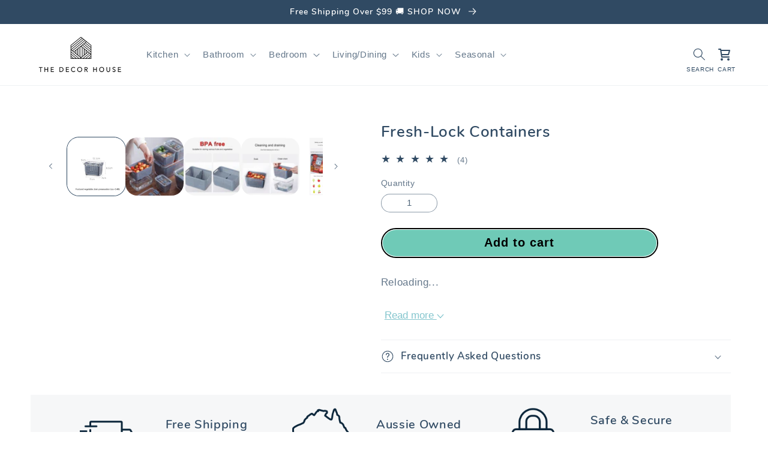

--- FILE ---
content_type: text/html; charset=utf-8
request_url: https://thedecorhouse.com.au/products/fresh-lock-container
body_size: 291025
content:
<!doctype html>
<html class="no-js" lang="en">
  <head>
    


    



<script type='text/javascript'>

window.dataLayer = window.dataLayer || [];
dataLayer.push({
  event: 'view_item',
  ecommerce: {
      currency:'AUD', 
      value:49.90,
      items: [
       {
        id: 'shopify_AU_5241348980901_34423052697765',
        google_business_vertical: 'retail',
        item_id:5241348980901,
        item_name:"Fresh-Lock Containers",
      },
 ]
  }
});

</script>



    
    <meta charset="utf-8">
    <meta http-equiv="X-UA-Compatible" content="IE=edge">
    <meta name="viewport" content="width=device-width,initial-scale=1">
    <meta name="theme-color" content="">
    <link rel="canonical" href="https://thedecorhouse.com.au/products/fresh-lock-container">
    <link rel="preconnect" href="https://cdn.shopify.com" crossorigin><link rel="icon" type="image/png" href="//thedecorhouse.com.au/cdn/shop/files/Favicon_2258d802-9343-4d25-b185-ecb5b5a89e32.jpg?crop=center&height=32&v=1763119364&width=32"><title>
      Fresh-Lock Containers
 &ndash; The Decor House</title>

    
      <meta name="description" content="Time to stop food waste. With this collection of fresh-lock containers keep your produce fresh, crips and cleaner for longer. Available in three sizes, these containers are great for washing, draining and then storing your produce. Smaller containers are great for berries and fruits, while our large containers can stor">
    

    

<meta property="og:site_name" content="The Decor House">
<meta property="og:url" content="https://thedecorhouse.com.au/products/fresh-lock-container">
<meta property="og:title" content="Fresh-Lock Containers">
<meta property="og:type" content="product">
<meta property="og:description" content="Time to stop food waste. With this collection of fresh-lock containers keep your produce fresh, crips and cleaner for longer. Available in three sizes, these containers are great for washing, draining and then storing your produce. Smaller containers are great for berries and fruits, while our large containers can stor"><meta property="og:image" content="http://thedecorhouse.com.au/cdn/shop/products/product-image-1328013178.jpg?v=1590123588">
  <meta property="og:image:secure_url" content="https://thedecorhouse.com.au/cdn/shop/products/product-image-1328013178.jpg?v=1590123588">
  <meta property="og:image:width" content="796">
  <meta property="og:image:height" content="796"><meta property="og:price:amount" content="49.90">
  <meta property="og:price:currency" content="AUD"><meta name="twitter:card" content="summary_large_image">
<meta name="twitter:title" content="Fresh-Lock Containers">
<meta name="twitter:description" content="Time to stop food waste. With this collection of fresh-lock containers keep your produce fresh, crips and cleaner for longer. Available in three sizes, these containers are great for washing, draining and then storing your produce. Smaller containers are great for berries and fruits, while our large containers can stor">
<script type="text/javascript">const observer = new MutationObserver(e => { e.forEach(({ addedNodes: e }) => { e.forEach(e => { 1 === e.nodeType && "SCRIPT" === e.tagName && (e.innerHTML.includes("asyncLoad") && (e.innerHTML = e.innerHTML.replace("if(window.attachEvent)", "document.addEventListener('asyncLazyLoad',function(event){asyncLoad();});if(window.attachEvent)").replaceAll(", asyncLoad", ", function(){}")), e.innerHTML.includes("PreviewBarInjector") && (e.innerHTML = e.innerHTML.replace("DOMContentLoaded", "asyncLazyLoad")), (e.className == 'analytics') && (e.type = 'text/lazyload'),(e.src.includes("assets/storefront/features")||e.src.includes("assets/shopify_pay")||e.src.includes("connect.facebook.net"))&&(e.setAttribute("data-src", e.src), e.removeAttribute("src")))})})});observer.observe(document.documentElement,{childList:!0,subtree:!0})</script>
<script src="//cdn.shopify.com/s/files/1/0644/2975/2553/t/2/assets/option_select.js" type="text/javascript"></script>
<script src="//cdn.shopify.com/s/files/1/0644/2975/2553/t/2/assets/globo_cart_mobile.js" type="text/javascript"></script>


<!-- Google Tag Manager -->
<script>(function(w,d,s,l,i){w[l]=w[l]||[];w[l].push({'gtm.start':
new Date().getTime(),event:'gtm.js'});var f=d.getElementsByTagName(s)[0],
j=d.createElement(s),dl=l!='dataLayer'?'&l='+l:'';j.async=true;j.src=
'https://www.googletagmanager.com/gtm.js?id='+i+dl;f.parentNode.insertBefore(j,f);
})(window,document,'script','dataLayer','GTM-N9FV7CF');</script>
<!-- End Google Tag Manager -->
    <script src="//thedecorhouse.com.au/cdn/shop/t/123/assets/global.js?v=113223545414454767201767249756" defer="defer"></script>
    <script>window.performance && window.performance.mark && window.performance.mark('shopify.content_for_header.start');</script><meta name="facebook-domain-verification" content="npvq0ugvjvabycay038hlfz374xw8x">
<meta name="facebook-domain-verification" content="e0fcqqxzyieprhxuwlx9qb434g2959">
<meta name="facebook-domain-verification" content="ieg0xtcqws3lnqk5hfbmweddcap98i">
<meta name="facebook-domain-verification" content="spamu3m5fojrw6zjrs9t1m5xqaqn9l">
<meta id="shopify-digital-wallet" name="shopify-digital-wallet" content="/5918195830/digital_wallets/dialog">
<meta name="shopify-checkout-api-token" content="6e5c4f6c79a4fe1803ddfd756476ae46">
<meta id="in-context-paypal-metadata" data-shop-id="5918195830" data-venmo-supported="false" data-environment="production" data-locale="en_US" data-paypal-v4="true" data-currency="AUD">
<link rel="alternate" hreflang="x-default" href="https://thedecorhouse.com.au/products/fresh-lock-container">
<link rel="alternate" hreflang="en" href="https://thedecorhouse.com.au/products/fresh-lock-container">
<link rel="alternate" hreflang="en-NZ" href="https://thedecorhouse.co.nz/products/fresh-lock-container">
<link rel="alternate" type="application/json+oembed" href="https://thedecorhouse.com.au/products/fresh-lock-container.oembed">
<script async="async" src="/checkouts/internal/preloads.js?locale=en-AU"></script>
<link rel="preconnect" href="https://shop.app" crossorigin="anonymous">
<script async="async" src="https://shop.app/checkouts/internal/preloads.js?locale=en-AU&shop_id=5918195830" crossorigin="anonymous"></script>
<script id="apple-pay-shop-capabilities" type="application/json">{"shopId":5918195830,"countryCode":"AU","currencyCode":"AUD","merchantCapabilities":["supports3DS"],"merchantId":"gid:\/\/shopify\/Shop\/5918195830","merchantName":"The Decor House","requiredBillingContactFields":["postalAddress","email","phone"],"requiredShippingContactFields":["postalAddress","email","phone"],"shippingType":"shipping","supportedNetworks":["visa","masterCard","amex","jcb"],"total":{"type":"pending","label":"The Decor House","amount":"1.00"},"shopifyPaymentsEnabled":true,"supportsSubscriptions":true}</script>
<script id="shopify-features" type="application/json">{"accessToken":"6e5c4f6c79a4fe1803ddfd756476ae46","betas":["rich-media-storefront-analytics"],"domain":"thedecorhouse.com.au","predictiveSearch":true,"shopId":5918195830,"locale":"en"}</script>
<script>var Shopify = Shopify || {};
Shopify.shop = "the-decor-house-au.myshopify.com";
Shopify.locale = "en";
Shopify.currency = {"active":"AUD","rate":"1.0"};
Shopify.country = "AU";
Shopify.theme = {"name":"January New Theme | 01\/01\/26","id":147397181638,"schema_name":"Refresh","schema_version":"2.0.2","theme_store_id":null,"role":"main"};
Shopify.theme.handle = "null";
Shopify.theme.style = {"id":null,"handle":null};
Shopify.cdnHost = "thedecorhouse.com.au/cdn";
Shopify.routes = Shopify.routes || {};
Shopify.routes.root = "/";</script>
<script type="module">!function(o){(o.Shopify=o.Shopify||{}).modules=!0}(window);</script>
<script>!function(o){function n(){var o=[];function n(){o.push(Array.prototype.slice.apply(arguments))}return n.q=o,n}var t=o.Shopify=o.Shopify||{};t.loadFeatures=n(),t.autoloadFeatures=n()}(window);</script>
<script>
  window.ShopifyPay = window.ShopifyPay || {};
  window.ShopifyPay.apiHost = "shop.app\/pay";
  window.ShopifyPay.redirectState = null;
</script>
<script id="shop-js-analytics" type="application/json">{"pageType":"product"}</script>
<script defer="defer" async type="module" src="//thedecorhouse.com.au/cdn/shopifycloud/shop-js/modules/v2/client.init-shop-cart-sync_BT-GjEfc.en.esm.js"></script>
<script defer="defer" async type="module" src="//thedecorhouse.com.au/cdn/shopifycloud/shop-js/modules/v2/chunk.common_D58fp_Oc.esm.js"></script>
<script defer="defer" async type="module" src="//thedecorhouse.com.au/cdn/shopifycloud/shop-js/modules/v2/chunk.modal_xMitdFEc.esm.js"></script>
<script type="module">
  await import("//thedecorhouse.com.au/cdn/shopifycloud/shop-js/modules/v2/client.init-shop-cart-sync_BT-GjEfc.en.esm.js");
await import("//thedecorhouse.com.au/cdn/shopifycloud/shop-js/modules/v2/chunk.common_D58fp_Oc.esm.js");
await import("//thedecorhouse.com.au/cdn/shopifycloud/shop-js/modules/v2/chunk.modal_xMitdFEc.esm.js");

  window.Shopify.SignInWithShop?.initShopCartSync?.({"fedCMEnabled":true,"windoidEnabled":true});

</script>
<script>
  window.Shopify = window.Shopify || {};
  if (!window.Shopify.featureAssets) window.Shopify.featureAssets = {};
  window.Shopify.featureAssets['shop-js'] = {"shop-cart-sync":["modules/v2/client.shop-cart-sync_DZOKe7Ll.en.esm.js","modules/v2/chunk.common_D58fp_Oc.esm.js","modules/v2/chunk.modal_xMitdFEc.esm.js"],"init-fed-cm":["modules/v2/client.init-fed-cm_B6oLuCjv.en.esm.js","modules/v2/chunk.common_D58fp_Oc.esm.js","modules/v2/chunk.modal_xMitdFEc.esm.js"],"shop-cash-offers":["modules/v2/client.shop-cash-offers_D2sdYoxE.en.esm.js","modules/v2/chunk.common_D58fp_Oc.esm.js","modules/v2/chunk.modal_xMitdFEc.esm.js"],"shop-login-button":["modules/v2/client.shop-login-button_QeVjl5Y3.en.esm.js","modules/v2/chunk.common_D58fp_Oc.esm.js","modules/v2/chunk.modal_xMitdFEc.esm.js"],"pay-button":["modules/v2/client.pay-button_DXTOsIq6.en.esm.js","modules/v2/chunk.common_D58fp_Oc.esm.js","modules/v2/chunk.modal_xMitdFEc.esm.js"],"shop-button":["modules/v2/client.shop-button_DQZHx9pm.en.esm.js","modules/v2/chunk.common_D58fp_Oc.esm.js","modules/v2/chunk.modal_xMitdFEc.esm.js"],"avatar":["modules/v2/client.avatar_BTnouDA3.en.esm.js"],"init-windoid":["modules/v2/client.init-windoid_CR1B-cfM.en.esm.js","modules/v2/chunk.common_D58fp_Oc.esm.js","modules/v2/chunk.modal_xMitdFEc.esm.js"],"init-shop-for-new-customer-accounts":["modules/v2/client.init-shop-for-new-customer-accounts_C_vY_xzh.en.esm.js","modules/v2/client.shop-login-button_QeVjl5Y3.en.esm.js","modules/v2/chunk.common_D58fp_Oc.esm.js","modules/v2/chunk.modal_xMitdFEc.esm.js"],"init-shop-email-lookup-coordinator":["modules/v2/client.init-shop-email-lookup-coordinator_BI7n9ZSv.en.esm.js","modules/v2/chunk.common_D58fp_Oc.esm.js","modules/v2/chunk.modal_xMitdFEc.esm.js"],"init-shop-cart-sync":["modules/v2/client.init-shop-cart-sync_BT-GjEfc.en.esm.js","modules/v2/chunk.common_D58fp_Oc.esm.js","modules/v2/chunk.modal_xMitdFEc.esm.js"],"shop-toast-manager":["modules/v2/client.shop-toast-manager_DiYdP3xc.en.esm.js","modules/v2/chunk.common_D58fp_Oc.esm.js","modules/v2/chunk.modal_xMitdFEc.esm.js"],"init-customer-accounts":["modules/v2/client.init-customer-accounts_D9ZNqS-Q.en.esm.js","modules/v2/client.shop-login-button_QeVjl5Y3.en.esm.js","modules/v2/chunk.common_D58fp_Oc.esm.js","modules/v2/chunk.modal_xMitdFEc.esm.js"],"init-customer-accounts-sign-up":["modules/v2/client.init-customer-accounts-sign-up_iGw4briv.en.esm.js","modules/v2/client.shop-login-button_QeVjl5Y3.en.esm.js","modules/v2/chunk.common_D58fp_Oc.esm.js","modules/v2/chunk.modal_xMitdFEc.esm.js"],"shop-follow-button":["modules/v2/client.shop-follow-button_CqMgW2wH.en.esm.js","modules/v2/chunk.common_D58fp_Oc.esm.js","modules/v2/chunk.modal_xMitdFEc.esm.js"],"checkout-modal":["modules/v2/client.checkout-modal_xHeaAweL.en.esm.js","modules/v2/chunk.common_D58fp_Oc.esm.js","modules/v2/chunk.modal_xMitdFEc.esm.js"],"shop-login":["modules/v2/client.shop-login_D91U-Q7h.en.esm.js","modules/v2/chunk.common_D58fp_Oc.esm.js","modules/v2/chunk.modal_xMitdFEc.esm.js"],"lead-capture":["modules/v2/client.lead-capture_BJmE1dJe.en.esm.js","modules/v2/chunk.common_D58fp_Oc.esm.js","modules/v2/chunk.modal_xMitdFEc.esm.js"],"payment-terms":["modules/v2/client.payment-terms_Ci9AEqFq.en.esm.js","modules/v2/chunk.common_D58fp_Oc.esm.js","modules/v2/chunk.modal_xMitdFEc.esm.js"]};
</script>
<script>(function() {
  var isLoaded = false;
  function asyncLoad() {
    if (isLoaded) return;
    isLoaded = true;
    var urls = ["https:\/\/rio.pwztag.com\/rio.js?shop=the-decor-house-au.myshopify.com"];
    for (var i = 0; i < urls.length; i++) {
      var s = document.createElement('script');
      s.type = 'text/javascript';
      s.async = true;
      s.src = urls[i];
      var x = document.getElementsByTagName('script')[0];
      x.parentNode.insertBefore(s, x);
    }
  };
  if(window.attachEvent) {
    window.attachEvent('onload', asyncLoad);
  } else {
    window.addEventListener('load', asyncLoad, false);
  }
})();</script>
<script id="__st">var __st={"a":5918195830,"offset":39600,"reqid":"8bd1c3c8-9525-4c48-910b-1a275e58bee2-1769306258","pageurl":"thedecorhouse.com.au\/products\/fresh-lock-container","u":"3cd1c4825b58","p":"product","rtyp":"product","rid":5241348980901};</script>
<script>window.ShopifyPaypalV4VisibilityTracking = true;</script>
<script id="captcha-bootstrap">!function(){'use strict';const t='contact',e='account',n='new_comment',o=[[t,t],['blogs',n],['comments',n],[t,'customer']],c=[[e,'customer_login'],[e,'guest_login'],[e,'recover_customer_password'],[e,'create_customer']],r=t=>t.map((([t,e])=>`form[action*='/${t}']:not([data-nocaptcha='true']) input[name='form_type'][value='${e}']`)).join(','),a=t=>()=>t?[...document.querySelectorAll(t)].map((t=>t.form)):[];function s(){const t=[...o],e=r(t);return a(e)}const i='password',u='form_key',d=['recaptcha-v3-token','g-recaptcha-response','h-captcha-response',i],f=()=>{try{return window.sessionStorage}catch{return}},m='__shopify_v',_=t=>t.elements[u];function p(t,e,n=!1){try{const o=window.sessionStorage,c=JSON.parse(o.getItem(e)),{data:r}=function(t){const{data:e,action:n}=t;return t[m]||n?{data:e,action:n}:{data:t,action:n}}(c);for(const[e,n]of Object.entries(r))t.elements[e]&&(t.elements[e].value=n);n&&o.removeItem(e)}catch(o){console.error('form repopulation failed',{error:o})}}const l='form_type',E='cptcha';function T(t){t.dataset[E]=!0}const w=window,h=w.document,L='Shopify',v='ce_forms',y='captcha';let A=!1;((t,e)=>{const n=(g='f06e6c50-85a8-45c8-87d0-21a2b65856fe',I='https://cdn.shopify.com/shopifycloud/storefront-forms-hcaptcha/ce_storefront_forms_captcha_hcaptcha.v1.5.2.iife.js',D={infoText:'Protected by hCaptcha',privacyText:'Privacy',termsText:'Terms'},(t,e,n)=>{const o=w[L][v],c=o.bindForm;if(c)return c(t,g,e,D).then(n);var r;o.q.push([[t,g,e,D],n]),r=I,A||(h.body.append(Object.assign(h.createElement('script'),{id:'captcha-provider',async:!0,src:r})),A=!0)});var g,I,D;w[L]=w[L]||{},w[L][v]=w[L][v]||{},w[L][v].q=[],w[L][y]=w[L][y]||{},w[L][y].protect=function(t,e){n(t,void 0,e),T(t)},Object.freeze(w[L][y]),function(t,e,n,w,h,L){const[v,y,A,g]=function(t,e,n){const i=e?o:[],u=t?c:[],d=[...i,...u],f=r(d),m=r(i),_=r(d.filter((([t,e])=>n.includes(e))));return[a(f),a(m),a(_),s()]}(w,h,L),I=t=>{const e=t.target;return e instanceof HTMLFormElement?e:e&&e.form},D=t=>v().includes(t);t.addEventListener('submit',(t=>{const e=I(t);if(!e)return;const n=D(e)&&!e.dataset.hcaptchaBound&&!e.dataset.recaptchaBound,o=_(e),c=g().includes(e)&&(!o||!o.value);(n||c)&&t.preventDefault(),c&&!n&&(function(t){try{if(!f())return;!function(t){const e=f();if(!e)return;const n=_(t);if(!n)return;const o=n.value;o&&e.removeItem(o)}(t);const e=Array.from(Array(32),(()=>Math.random().toString(36)[2])).join('');!function(t,e){_(t)||t.append(Object.assign(document.createElement('input'),{type:'hidden',name:u})),t.elements[u].value=e}(t,e),function(t,e){const n=f();if(!n)return;const o=[...t.querySelectorAll(`input[type='${i}']`)].map((({name:t})=>t)),c=[...d,...o],r={};for(const[a,s]of new FormData(t).entries())c.includes(a)||(r[a]=s);n.setItem(e,JSON.stringify({[m]:1,action:t.action,data:r}))}(t,e)}catch(e){console.error('failed to persist form',e)}}(e),e.submit())}));const S=(t,e)=>{t&&!t.dataset[E]&&(n(t,e.some((e=>e===t))),T(t))};for(const o of['focusin','change'])t.addEventListener(o,(t=>{const e=I(t);D(e)&&S(e,y())}));const B=e.get('form_key'),M=e.get(l),P=B&&M;t.addEventListener('DOMContentLoaded',(()=>{const t=y();if(P)for(const e of t)e.elements[l].value===M&&p(e,B);[...new Set([...A(),...v().filter((t=>'true'===t.dataset.shopifyCaptcha))])].forEach((e=>S(e,t)))}))}(h,new URLSearchParams(w.location.search),n,t,e,['guest_login'])})(!0,!0)}();</script>
<script integrity="sha256-4kQ18oKyAcykRKYeNunJcIwy7WH5gtpwJnB7kiuLZ1E=" data-source-attribution="shopify.loadfeatures" defer="defer" src="//thedecorhouse.com.au/cdn/shopifycloud/storefront/assets/storefront/load_feature-a0a9edcb.js" crossorigin="anonymous"></script>
<script crossorigin="anonymous" defer="defer" src="//thedecorhouse.com.au/cdn/shopifycloud/storefront/assets/shopify_pay/storefront-65b4c6d7.js?v=20250812"></script>
<script data-source-attribution="shopify.dynamic_checkout.dynamic.init">var Shopify=Shopify||{};Shopify.PaymentButton=Shopify.PaymentButton||{isStorefrontPortableWallets:!0,init:function(){window.Shopify.PaymentButton.init=function(){};var t=document.createElement("script");t.src="https://thedecorhouse.com.au/cdn/shopifycloud/portable-wallets/latest/portable-wallets.en.js",t.type="module",document.head.appendChild(t)}};
</script>
<script data-source-attribution="shopify.dynamic_checkout.buyer_consent">
  function portableWalletsHideBuyerConsent(e){var t=document.getElementById("shopify-buyer-consent"),n=document.getElementById("shopify-subscription-policy-button");t&&n&&(t.classList.add("hidden"),t.setAttribute("aria-hidden","true"),n.removeEventListener("click",e))}function portableWalletsShowBuyerConsent(e){var t=document.getElementById("shopify-buyer-consent"),n=document.getElementById("shopify-subscription-policy-button");t&&n&&(t.classList.remove("hidden"),t.removeAttribute("aria-hidden"),n.addEventListener("click",e))}window.Shopify?.PaymentButton&&(window.Shopify.PaymentButton.hideBuyerConsent=portableWalletsHideBuyerConsent,window.Shopify.PaymentButton.showBuyerConsent=portableWalletsShowBuyerConsent);
</script>
<script data-source-attribution="shopify.dynamic_checkout.cart.bootstrap">document.addEventListener("DOMContentLoaded",(function(){function t(){return document.querySelector("shopify-accelerated-checkout-cart, shopify-accelerated-checkout")}if(t())Shopify.PaymentButton.init();else{new MutationObserver((function(e,n){t()&&(Shopify.PaymentButton.init(),n.disconnect())})).observe(document.body,{childList:!0,subtree:!0})}}));
</script>
<link id="shopify-accelerated-checkout-styles" rel="stylesheet" media="screen" href="https://thedecorhouse.com.au/cdn/shopifycloud/portable-wallets/latest/accelerated-checkout-backwards-compat.css" crossorigin="anonymous">
<style id="shopify-accelerated-checkout-cart">
        #shopify-buyer-consent {
  margin-top: 1em;
  display: inline-block;
  width: 100%;
}

#shopify-buyer-consent.hidden {
  display: none;
}

#shopify-subscription-policy-button {
  background: none;
  border: none;
  padding: 0;
  text-decoration: underline;
  font-size: inherit;
  cursor: pointer;
}

#shopify-subscription-policy-button::before {
  box-shadow: none;
}

      </style>
<script id="sections-script" data-sections="header,footer" defer="defer" src="//thedecorhouse.com.au/cdn/shop/t/123/compiled_assets/scripts.js?v=7157"></script>
<script>window.performance && window.performance.mark && window.performance.mark('shopify.content_for_header.end');</script>


    <style data-shopify>
      Liquid error (layout/theme line 49): font_face can only be used with a font drop
      
      
      
      Liquid error (layout/theme line 53): font_face can only be used with a font drop

      @font-face {
    font-family: 'Poppins', sans-serif;
    src: url('[data-uri]') format('woff2'),
        url('[data-uri]') format('woff');
    font-weight: 400;
    font-style: normal;
    font-display: swap;
}


      @font-face {
    font-family: 'Avenir';
    src: url('[data-uri]') format('woff2'),
        url('[data-uri]') format('woff');
    font-weight: 600;
    font-style: normal;
    font-display: swap;
}











      :root {
        --font-body-family: 'Poppins', sans-serif;
        --font-body-style: normal;
        --font-body-weight: 400;
        --font-body-weight-bold: 700;

        --font-heading-family: 'Avenir', sans-serif;
        --font-heading-style: normal;
        --font-heading-weight: 500; 
       

        --font-body-scale: 1.05;
        --font-heading-scale: 1.0476190476190477;

        --color-base-text: 48, 74, 99;
        --color-shadow: 48, 74, 99;
        --color-base-background-1: 255, 255, 255;
        --color-base-background-2: 246, 245, 243;
        --color-base-solid-button-labels: 48, 74, 99;
        --color-base-outline-button-labels: 48, 74, 99;
        --color-base-accent-1: 255, 255, 255;
        --color-base-accent-2: 48, 74, 99;
        --payment-terms-background-color: #ffffff;

        --gradient-base-background-1: #ffffff;
        --gradient-base-background-2: #f6f5f3;
        --gradient-base-accent-1: #ffffff;
        --gradient-base-accent-2: #304a63;

        --media-padding: px;
        --media-border-opacity: 0.1;
        --media-border-width: 0px;
        --media-radius: 20px;
        --media-shadow-opacity: 0.0;
        --media-shadow-horizontal-offset: 0px;
        --media-shadow-vertical-offset: -40px;
        --media-shadow-blur-radius: 5px;
        --media-shadow-visible: 0;

        --page-width: 120rem;
        --page-width-margin: 0rem;

        --product-card-image-padding: 1.0rem;
        --product-card-corner-radius: 1.8rem;
        --product-card-text-alignment: left;
        --product-card-border-width: 0.1rem;
        --product-card-border-opacity: 1.0;
        --product-card-shadow-opacity: 0.0;
        --product-card-shadow-visible: 0;
        --product-card-shadow-horizontal-offset: 0.0rem;
        --product-card-shadow-vertical-offset: 0.4rem;
        --product-card-shadow-blur-radius: 0.5rem;

        --collection-card-image-padding: 1.6rem;
        --collection-card-corner-radius: 1.8rem;
        --collection-card-text-alignment: left;
        --collection-card-border-width: 0.1rem;
        --collection-card-border-opacity: 1.0;
        --collection-card-shadow-opacity: 0.0;
        --collection-card-shadow-visible: 0;
        --collection-card-shadow-horizontal-offset: 0.0rem;
        --collection-card-shadow-vertical-offset: 0.4rem;
        --collection-card-shadow-blur-radius: 0.5rem;

        --blog-card-image-padding: 1.0rem;
        --blog-card-corner-radius: 1.8rem;
        --blog-card-text-alignment: left;
        --blog-card-border-width: 0.1rem;
        --blog-card-border-opacity: 1.0;
        --blog-card-shadow-opacity: 0.0;
        --blog-card-shadow-visible: 0;
        --blog-card-shadow-horizontal-offset: 0.0rem;
        --blog-card-shadow-vertical-offset: 0.4rem;
        --blog-card-shadow-blur-radius: 0.5rem;

        --badge-corner-radius: 1.0rem;

        --popup-border-width: 1px;
        --popup-border-opacity: 0.1;
        --popup-corner-radius: 18px;
        --popup-shadow-opacity: 0.0;
        --popup-shadow-horizontal-offset: 0px;
        --popup-shadow-vertical-offset: 4px;
        --popup-shadow-blur-radius: 5px;

        --drawer-border-width: 0px;
        --drawer-border-opacity: 0.1;
        --drawer-shadow-opacity: 0.0;
        --drawer-shadow-horizontal-offset: 0px;
        --drawer-shadow-vertical-offset: 4px;
        --drawer-shadow-blur-radius: 5px;

        --spacing-sections-desktop: 0px;
        --spacing-sections-mobile: 0px;

        --grid-desktop-vertical-spacing: 12px;
        --grid-desktop-horizontal-spacing: 12px;
        --grid-mobile-vertical-spacing: 6px;
        --grid-mobile-horizontal-spacing: 6px;

        --text-boxes-border-opacity: 0.1;
        --text-boxes-border-width: 0px;
        --text-boxes-radius: 20px;
        --text-boxes-shadow-opacity: 0.0;
        --text-boxes-shadow-visible: 0;
        --text-boxes-shadow-horizontal-offset: 0px;
        --text-boxes-shadow-vertical-offset: 4px;
        --text-boxes-shadow-blur-radius: 5px;

        --buttons-radius: 40px;
        --buttons-radius-outset: 41px;
        --buttons-border-width: 1px;
        --buttons-border-opacity: 1.0;
        --buttons-shadow-opacity: 0.0;
        --buttons-shadow-visible: 0;
        --buttons-shadow-horizontal-offset: 0px;
        --buttons-shadow-vertical-offset: 4px;
        --buttons-shadow-blur-radius: 5px;
        --buttons-border-offset: 0.3px;

        --inputs-radius: 26px;
        --inputs-border-width: 1px;
        --inputs-border-opacity: 0.55;
        --inputs-shadow-opacity: 0.0;
        --inputs-shadow-horizontal-offset: 0px;
        --inputs-margin-offset: 0px;
        --inputs-shadow-vertical-offset: 4px;
        --inputs-shadow-blur-radius: 5px;
        --inputs-radius-outset: 27px;

        --variant-pills-radius: 40px;
        --variant-pills-border-width: 1px;
        --variant-pills-border-opacity: 0.55;
        --variant-pills-shadow-opacity: 0.0;
        --variant-pills-shadow-horizontal-offset: 0px;
        --variant-pills-shadow-vertical-offset: 4px;
        --variant-pills-shadow-blur-radius: 5px;
      }

      *,
      *::before,
      *::after {
        box-sizing: inherit;
      }

      html {
        box-sizing: border-box;
        font-size: calc(var(--font-body-scale) * 62.5%);
        height: 100%;
      }

      body {
        display: grid;
        grid-template-rows: auto auto 1fr auto;
        grid-template-columns: 100%;
        min-height: 100%;
        margin: 0;
        font-size: 1.5rem;
        letter-spacing: 0.06rem;
        line-height: calc(1 + 0.8 / var(--font-body-scale));
        font-family: var(--font-body-family);
        font-style: var(--font-body-style);
        font-weight: var(--font-body-weight);
      }

      @media screen and (min-width: 750px) {
        body {
          font-size: 1.6rem;
        }
      }
    </style>

    <link href="//thedecorhouse.com.au/cdn/shop/t/123/assets/base.css?v=79519029184584368701767249756" rel="stylesheet" type="text/css" media="all" />
<link rel="stylesheet" href="//thedecorhouse.com.au/cdn/shop/t/123/assets/component-predictive-search.css?v=83512081251802922551767249756" media="print" onload="this.media='all'"><script>document.documentElement.className = document.documentElement.className.replace('no-js', 'js');
    if (Shopify.designMode) {
      document.documentElement.classList.add('shopify-design-mode');
    }
    </script>
  
<script>
    
    
    
    
    var gsf_conversion_data = {page_type : 'product', event : 'view_item', data : {product_data : [{variant_id : 34423052697765, product_id : 5241348980901, name : "Fresh-Lock Containers", price : "49.90", currency : "AUD", sku : "34977394-small", brand : "The Decor House", variant : "Small", category : "", quantity : "3000" }], total_price : "49.90", shop_currency : "AUD"}};
    
</script>
<!-- BEGIN app block: shopify://apps/reamaze-live-chat-helpdesk/blocks/reamaze-config/ef7a830c-d722-47c6-883b-11db06c95733 -->

  <script type="text/javascript" async src="https://cdn.reamaze.com/assets/reamaze-loader.js"></script>

  <script type="text/javascript">
    var _support = _support || { 'ui': {}, 'user': {} };
    _support.account = 'thedecorhouse';
  </script>

  

  
    <!-- reamaze_embeddable_77052_s -->
<!-- Embeddable - The Decor House Chat / Contact Form Shoutbox -->
<script type="text/javascript">
  var _support = _support || { 'ui': {}, 'user': {} };
  _support['account'] = 'thedecorhouse';
  _support['ui']['contactMode'] = 'default';
  _support['ui']['enableKb'] = 'true';
  _support['ui']['styles'] = {
    widgetColor: 'rgb(48, 74, 99)',
  };
  _support['ui']['shoutboxFacesMode'] = 'brand-avatar';
  _support['ui']['widget'] = {
    icon: 'chat',
    displayOn: 'all',
    fontSize: 'default',
    allowBotProcessing: true,
    slug: 'the-decor-house-chat-slash-contact-form-shoutbox',
    label: {
      text: '&#128075; Hello! Please message us if you have questions. We are happy to help!',
      mode: "notification",
      delay: 30,
      duration: 15,
      primary: 'I have a question',
      secondary: 'No, thanks',
    },
    position: 'bottom-right',
    mobilePosition: 'bottom-right'
  };
  _support['apps'] = {
    recentConversations: {},
    faq: {"enabled":true},
    orders: {"enabled":true}
  };
</script>
<!-- reamaze_embeddable_77052_e -->

  





<!-- END app block --><!-- BEGIN app block: shopify://apps/triplewhale/blocks/triple_pixel_snippet/483d496b-3f1a-4609-aea7-8eee3b6b7a2a --><link rel='preconnect dns-prefetch' href='https://api.config-security.com/' crossorigin />
<link rel='preconnect dns-prefetch' href='https://conf.config-security.com/' crossorigin />
<script>
/* >> TriplePixel :: start*/
window.TriplePixelData={TripleName:"the-decor-house-au.myshopify.com",ver:"2.16",plat:"SHOPIFY",isHeadless:false,src:'SHOPIFY_EXT',product:{id:"5241348980901",name:`Fresh-Lock Containers`,price:"49.90",variant:"34423052697765"},search:"",collection:"",cart:"drawer",template:"product",curr:"AUD" || "AUD"},function(W,H,A,L,E,_,B,N){function O(U,T,P,H,R){void 0===R&&(R=!1),H=new XMLHttpRequest,P?(H.open("POST",U,!0),H.setRequestHeader("Content-Type","text/plain")):H.open("GET",U,!0),H.send(JSON.stringify(P||{})),H.onreadystatechange=function(){4===H.readyState&&200===H.status?(R=H.responseText,U.includes("/first")?eval(R):P||(N[B]=R)):(299<H.status||H.status<200)&&T&&!R&&(R=!0,O(U,T-1,P))}}if(N=window,!N[H+"sn"]){N[H+"sn"]=1,L=function(){return Date.now().toString(36)+"_"+Math.random().toString(36)};try{A.setItem(H,1+(0|A.getItem(H)||0)),(E=JSON.parse(A.getItem(H+"U")||"[]")).push({u:location.href,r:document.referrer,t:Date.now(),id:L()}),A.setItem(H+"U",JSON.stringify(E))}catch(e){}var i,m,p;A.getItem('"!nC`')||(_=A,A=N,A[H]||(E=A[H]=function(t,e,i){return void 0===i&&(i=[]),"State"==t?E.s:(W=L(),(E._q=E._q||[]).push([W,t,e].concat(i)),W)},E.s="Installed",E._q=[],E.ch=W,B="configSecurityConfModel",N[B]=1,O("https://conf.config-security.com/model",5),i=L(),m=A[atob("c2NyZWVu")],_.setItem("di_pmt_wt",i),p={id:i,action:"profile",avatar:_.getItem("auth-security_rand_salt_"),time:m[atob("d2lkdGg=")]+":"+m[atob("aGVpZ2h0")],host:A.TriplePixelData.TripleName,plat:A.TriplePixelData.plat,url:window.location.href.slice(0,500),ref:document.referrer,ver:A.TriplePixelData.ver},O("https://api.config-security.com/event",5,p),O("https://api.config-security.com/first?host=".concat(p.host,"&plat=").concat(p.plat),5)))}}("","TriplePixel",localStorage);
/* << TriplePixel :: end*/
</script>



<!-- END app block --><!-- BEGIN app block: shopify://apps/variant-image-wizard-swatch/blocks/app-embed/66205c03-f474-4e2c-b275-0a2806eeac16 -->

<script>
  if (typeof __productWizRio !== 'undefined') {
    throw new Error('Rio code has already been instantiated!');
  }
  var __productWizRioProduct = {"id":5241348980901,"title":"Fresh-Lock Containers","handle":"fresh-lock-container","description":"\u003cp style=\"text-align: left;\"\u003e\u003cstrong\u003eTime to stop food waste.\u003c\/strong\u003e\u003c\/p\u003e\n\u003cp style=\"text-align: left;\"\u003e\u003cstrong\u003eWith this collection of fresh-lock containers keep your produce fresh, crips and cleaner for longer. Available in three sizes, these containers are great for washing, draining and then storing your produce. Smaller containers are great for berries and fruits, while our large containers can store greens and leaves. Each container comes with a divider that allows you to separate the compartments either vertically or horizontally. The fresh-lock lids also has a double humidity control which allows you to save space and keep two different types of produce in the same container. \u003c\/strong\u003e\u003c\/p\u003e\n\u003cp\u003e\u003cstrong\u003eSpecifications:\u003c\/strong\u003e\u003c\/p\u003e\n\u003cul\u003e\n\u003cli\u003e\u003cstrong\u003eSizing\u003c\/strong\u003e\u003c\/li\u003e\n\u003cul\u003e\n\u003cli\u003e\n\u003cstrong\u003eSmall:\u003c\/strong\u003e 13.5 x 11 x 8.5cm\u003c\/li\u003e\n\u003cli\u003e\n\u003cstrong\u003eMedium:\u003c\/strong\u003e 19.8 x 16 x 11.4cm\u003c\/li\u003e\n\u003cli\u003e\n\u003cstrong\u003eLarge:\u003c\/strong\u003e 28 x 23 x 15cm\u003c\/li\u003e\n\u003c\/ul\u003e\n\u003cli\u003e\n\u003cstrong\u003eMaterial\u003c\/strong\u003e: Plastic (BPA Free)\u003c\/li\u003e\n\u003cli\u003e1 x container per order \u003c\/li\u003e\n\u003c\/ul\u003e","published_at":"2020-05-22T14:40:36+10:00","created_at":"2020-05-22T14:40:36+10:00","vendor":"The Decor House","type":"","tags":["and store","and vegetable","basket","box","container","containers","drain","fresh","fruit","kitchen","lock","plastic","storage","store","wash"],"price":4990,"price_min":4990,"price_max":14990,"available":true,"price_varies":true,"compare_at_price":null,"compare_at_price_min":0,"compare_at_price_max":0,"compare_at_price_varies":false,"variants":[{"id":34423052697765,"title":"Small","option1":"Small","option2":null,"option3":null,"sku":"34977394-small","requires_shipping":true,"taxable":false,"featured_image":{"id":16923378122917,"product_id":5241348980901,"position":2,"created_at":"2020-05-22T14:40:39+10:00","updated_at":"2020-05-22T14:59:48+10:00","alt":null,"width":640,"height":640,"src":"\/\/thedecorhouse.com.au\/cdn\/shop\/products\/product-image-1413616745.jpg?v=1590123588","variant_ids":[34423052697765]},"available":true,"name":"Fresh-Lock Containers - Small","public_title":"Small","options":["Small"],"price":4990,"weight":0,"compare_at_price":null,"inventory_management":"shopify","barcode":null,"featured_media":{"alt":null,"id":9097216589989,"position":2,"preview_image":{"aspect_ratio":1.0,"height":640,"width":640,"src":"\/\/thedecorhouse.com.au\/cdn\/shop\/products\/product-image-1413616745.jpg?v=1590123588"}},"requires_selling_plan":false,"selling_plan_allocations":[]},{"id":34423052632229,"title":"Medium","option1":"Medium","option2":null,"option3":null,"sku":"34977394-mid","requires_shipping":true,"taxable":false,"featured_image":{"id":16923378057381,"product_id":5241348980901,"position":4,"created_at":"2020-05-22T14:40:39+10:00","updated_at":"2020-05-22T14:59:48+10:00","alt":null,"width":640,"height":640,"src":"\/\/thedecorhouse.com.au\/cdn\/shop\/products\/product-image-1413616746.jpg?v=1590123588","variant_ids":[34423052632229]},"available":true,"name":"Fresh-Lock Containers - Medium","public_title":"Medium","options":["Medium"],"price":7990,"weight":0,"compare_at_price":null,"inventory_management":"shopify","barcode":null,"featured_media":{"alt":null,"id":9097216524453,"position":4,"preview_image":{"aspect_ratio":1.0,"height":640,"width":640,"src":"\/\/thedecorhouse.com.au\/cdn\/shop\/products\/product-image-1413616746.jpg?v=1590123588"}},"requires_selling_plan":false,"selling_plan_allocations":[]},{"id":34423052664997,"title":"Large","option1":"Large","option2":null,"option3":null,"sku":"34977394-large","requires_shipping":true,"taxable":false,"featured_image":{"id":16923378155685,"product_id":5241348980901,"position":3,"created_at":"2020-05-22T14:40:39+10:00","updated_at":"2020-05-22T14:59:48+10:00","alt":null,"width":640,"height":640,"src":"\/\/thedecorhouse.com.au\/cdn\/shop\/products\/product-image-1413616747.jpg?v=1590123588","variant_ids":[34423052664997]},"available":true,"name":"Fresh-Lock Containers - Large","public_title":"Large","options":["Large"],"price":14990,"weight":0,"compare_at_price":null,"inventory_management":"shopify","barcode":null,"featured_media":{"alt":null,"id":9097216622757,"position":3,"preview_image":{"aspect_ratio":1.0,"height":640,"width":640,"src":"\/\/thedecorhouse.com.au\/cdn\/shop\/products\/product-image-1413616747.jpg?v=1590123588"}},"requires_selling_plan":false,"selling_plan_allocations":[]}],"images":["\/\/thedecorhouse.com.au\/cdn\/shop\/products\/product-image-1328013178.jpg?v=1590123588","\/\/thedecorhouse.com.au\/cdn\/shop\/products\/product-image-1413616745.jpg?v=1590123588","\/\/thedecorhouse.com.au\/cdn\/shop\/products\/product-image-1413616747.jpg?v=1590123588","\/\/thedecorhouse.com.au\/cdn\/shop\/products\/product-image-1413616746.jpg?v=1590123588","\/\/thedecorhouse.com.au\/cdn\/shop\/products\/product-image-1413616742.jpg?v=1590123588","\/\/thedecorhouse.com.au\/cdn\/shop\/products\/product-image-1328013189.jpg?v=1590123588","\/\/thedecorhouse.com.au\/cdn\/shop\/products\/product-image-1328013190.jpg?v=1590123588","\/\/thedecorhouse.com.au\/cdn\/shop\/products\/product-image-1413616741.jpg?v=1590123588","\/\/thedecorhouse.com.au\/cdn\/shop\/products\/product-image-1413616743.jpg?v=1590123588","\/\/thedecorhouse.com.au\/cdn\/shop\/products\/product-image-1328013187.jpg?v=1590123588"],"featured_image":"\/\/thedecorhouse.com.au\/cdn\/shop\/products\/product-image-1328013178.jpg?v=1590123588","options":["Colour"],"media":[{"alt":null,"id":9097216753829,"position":1,"preview_image":{"aspect_ratio":1.0,"height":796,"width":796,"src":"\/\/thedecorhouse.com.au\/cdn\/shop\/products\/product-image-1328013178.jpg?v=1590123588"},"aspect_ratio":1.0,"height":796,"media_type":"image","src":"\/\/thedecorhouse.com.au\/cdn\/shop\/products\/product-image-1328013178.jpg?v=1590123588","width":796},{"alt":null,"id":9097216589989,"position":2,"preview_image":{"aspect_ratio":1.0,"height":640,"width":640,"src":"\/\/thedecorhouse.com.au\/cdn\/shop\/products\/product-image-1413616745.jpg?v=1590123588"},"aspect_ratio":1.0,"height":640,"media_type":"image","src":"\/\/thedecorhouse.com.au\/cdn\/shop\/products\/product-image-1413616745.jpg?v=1590123588","width":640},{"alt":null,"id":9097216622757,"position":3,"preview_image":{"aspect_ratio":1.0,"height":640,"width":640,"src":"\/\/thedecorhouse.com.au\/cdn\/shop\/products\/product-image-1413616747.jpg?v=1590123588"},"aspect_ratio":1.0,"height":640,"media_type":"image","src":"\/\/thedecorhouse.com.au\/cdn\/shop\/products\/product-image-1413616747.jpg?v=1590123588","width":640},{"alt":null,"id":9097216524453,"position":4,"preview_image":{"aspect_ratio":1.0,"height":640,"width":640,"src":"\/\/thedecorhouse.com.au\/cdn\/shop\/products\/product-image-1413616746.jpg?v=1590123588"},"aspect_ratio":1.0,"height":640,"media_type":"image","src":"\/\/thedecorhouse.com.au\/cdn\/shop\/products\/product-image-1413616746.jpg?v=1590123588","width":640},{"alt":null,"id":9097216786597,"position":5,"preview_image":{"aspect_ratio":1.0,"height":800,"width":800,"src":"\/\/thedecorhouse.com.au\/cdn\/shop\/products\/product-image-1413616742.jpg?v=1590123588"},"aspect_ratio":1.0,"height":800,"media_type":"image","src":"\/\/thedecorhouse.com.au\/cdn\/shop\/products\/product-image-1413616742.jpg?v=1590123588","width":800},{"alt":null,"id":9097216655525,"position":6,"preview_image":{"aspect_ratio":1.001,"height":799,"width":800,"src":"\/\/thedecorhouse.com.au\/cdn\/shop\/products\/product-image-1328013189.jpg?v=1590123588"},"aspect_ratio":1.001,"height":799,"media_type":"image","src":"\/\/thedecorhouse.com.au\/cdn\/shop\/products\/product-image-1328013189.jpg?v=1590123588","width":800},{"alt":null,"id":9097216852133,"position":7,"preview_image":{"aspect_ratio":0.65,"height":1231,"width":800,"src":"\/\/thedecorhouse.com.au\/cdn\/shop\/products\/product-image-1328013190.jpg?v=1590123588"},"aspect_ratio":0.65,"height":1231,"media_type":"image","src":"\/\/thedecorhouse.com.au\/cdn\/shop\/products\/product-image-1328013190.jpg?v=1590123588","width":800},{"alt":null,"id":9097216688293,"position":8,"preview_image":{"aspect_ratio":1.0,"height":800,"width":800,"src":"\/\/thedecorhouse.com.au\/cdn\/shop\/products\/product-image-1413616741.jpg?v=1590123588"},"aspect_ratio":1.0,"height":800,"media_type":"image","src":"\/\/thedecorhouse.com.au\/cdn\/shop\/products\/product-image-1413616741.jpg?v=1590123588","width":800},{"alt":null,"id":9097216819365,"position":9,"preview_image":{"aspect_ratio":1.0,"height":800,"width":800,"src":"\/\/thedecorhouse.com.au\/cdn\/shop\/products\/product-image-1413616743.jpg?v=1590123588"},"aspect_ratio":1.0,"height":800,"media_type":"image","src":"\/\/thedecorhouse.com.au\/cdn\/shop\/products\/product-image-1413616743.jpg?v=1590123588","width":800},{"alt":null,"id":9097216557221,"position":10,"preview_image":{"aspect_ratio":1.024,"height":781,"width":800,"src":"\/\/thedecorhouse.com.au\/cdn\/shop\/products\/product-image-1328013187.jpg?v=1590123588"},"aspect_ratio":1.024,"height":781,"media_type":"image","src":"\/\/thedecorhouse.com.au\/cdn\/shop\/products\/product-image-1328013187.jpg?v=1590123588","width":800}],"requires_selling_plan":false,"selling_plan_groups":[],"content":"\u003cp style=\"text-align: left;\"\u003e\u003cstrong\u003eTime to stop food waste.\u003c\/strong\u003e\u003c\/p\u003e\n\u003cp style=\"text-align: left;\"\u003e\u003cstrong\u003eWith this collection of fresh-lock containers keep your produce fresh, crips and cleaner for longer. Available in three sizes, these containers are great for washing, draining and then storing your produce. Smaller containers are great for berries and fruits, while our large containers can store greens and leaves. Each container comes with a divider that allows you to separate the compartments either vertically or horizontally. The fresh-lock lids also has a double humidity control which allows you to save space and keep two different types of produce in the same container. \u003c\/strong\u003e\u003c\/p\u003e\n\u003cp\u003e\u003cstrong\u003eSpecifications:\u003c\/strong\u003e\u003c\/p\u003e\n\u003cul\u003e\n\u003cli\u003e\u003cstrong\u003eSizing\u003c\/strong\u003e\u003c\/li\u003e\n\u003cul\u003e\n\u003cli\u003e\n\u003cstrong\u003eSmall:\u003c\/strong\u003e 13.5 x 11 x 8.5cm\u003c\/li\u003e\n\u003cli\u003e\n\u003cstrong\u003eMedium:\u003c\/strong\u003e 19.8 x 16 x 11.4cm\u003c\/li\u003e\n\u003cli\u003e\n\u003cstrong\u003eLarge:\u003c\/strong\u003e 28 x 23 x 15cm\u003c\/li\u003e\n\u003c\/ul\u003e\n\u003cli\u003e\n\u003cstrong\u003eMaterial\u003c\/strong\u003e: Plastic (BPA Free)\u003c\/li\u003e\n\u003cli\u003e1 x container per order \u003c\/li\u003e\n\u003c\/ul\u003e"};
  if (typeof __productWizRioProduct === 'object' && __productWizRioProduct !== null) {
    __productWizRioProduct.options = [{"name":"Colour","position":1,"values":["Small","Medium","Large"]}];
  }
  
  var __productWizRioGzipDecoder=(()=>{var N=Object.defineProperty;var Ar=Object.getOwnPropertyDescriptor;var Mr=Object.getOwnPropertyNames;var Sr=Object.prototype.hasOwnProperty;var Ur=(r,n)=>{for(var t in n)N(r,t,{get:n[t],enumerable:!0})},Fr=(r,n,t,e)=>{if(n&&typeof n=="object"||typeof n=="function")for(let i of Mr(n))!Sr.call(r,i)&&i!==t&&N(r,i,{get:()=>n[i],enumerable:!(e=Ar(n,i))||e.enumerable});return r};var Cr=r=>Fr(N({},"__esModule",{value:!0}),r);var Jr={};Ur(Jr,{U8fromBase64:()=>pr,decodeGzippedJson:()=>gr});var f=Uint8Array,S=Uint16Array,Dr=Int32Array,ir=new f([0,0,0,0,0,0,0,0,1,1,1,1,2,2,2,2,3,3,3,3,4,4,4,4,5,5,5,5,0,0,0,0]),ar=new f([0,0,0,0,1,1,2,2,3,3,4,4,5,5,6,6,7,7,8,8,9,9,10,10,11,11,12,12,13,13,0,0]),Tr=new f([16,17,18,0,8,7,9,6,10,5,11,4,12,3,13,2,14,1,15]),or=function(r,n){for(var t=new S(31),e=0;e<31;++e)t[e]=n+=1<<r[e-1];for(var i=new Dr(t[30]),e=1;e<30;++e)for(var l=t[e];l<t[e+1];++l)i[l]=l-t[e]<<5|e;return{b:t,r:i}},sr=or(ir,2),fr=sr.b,Ir=sr.r;fr[28]=258,Ir[258]=28;var hr=or(ar,0),Zr=hr.b,jr=hr.r,k=new S(32768);for(o=0;o<32768;++o)g=(o&43690)>>1|(o&21845)<<1,g=(g&52428)>>2|(g&13107)<<2,g=(g&61680)>>4|(g&3855)<<4,k[o]=((g&65280)>>8|(g&255)<<8)>>1;var g,o,I=function(r,n,t){for(var e=r.length,i=0,l=new S(n);i<e;++i)r[i]&&++l[r[i]-1];var y=new S(n);for(i=1;i<n;++i)y[i]=y[i-1]+l[i-1]<<1;var p;if(t){p=new S(1<<n);var z=15-n;for(i=0;i<e;++i)if(r[i])for(var U=i<<4|r[i],w=n-r[i],a=y[r[i]-1]++<<w,s=a|(1<<w)-1;a<=s;++a)p[k[a]>>z]=U}else for(p=new S(e),i=0;i<e;++i)r[i]&&(p[i]=k[y[r[i]-1]++]>>15-r[i]);return p},Z=new f(288);for(o=0;o<144;++o)Z[o]=8;var o;for(o=144;o<256;++o)Z[o]=9;var o;for(o=256;o<280;++o)Z[o]=7;var o;for(o=280;o<288;++o)Z[o]=8;var o,ur=new f(32);for(o=0;o<32;++o)ur[o]=5;var o;var Br=I(Z,9,1);var Er=I(ur,5,1),j=function(r){for(var n=r[0],t=1;t<r.length;++t)r[t]>n&&(n=r[t]);return n},v=function(r,n,t){var e=n/8|0;return(r[e]|r[e+1]<<8)>>(n&7)&t},R=function(r,n){var t=n/8|0;return(r[t]|r[t+1]<<8|r[t+2]<<16)>>(n&7)},Gr=function(r){return(r+7)/8|0},lr=function(r,n,t){return(n==null||n<0)&&(n=0),(t==null||t>r.length)&&(t=r.length),new f(r.subarray(n,t))};var Or=["unexpected EOF","invalid block type","invalid length/literal","invalid distance","stream finished","no stream handler",,"no callback","invalid UTF-8 data","extra field too long","date not in range 1980-2099","filename too long","stream finishing","invalid zip data"],u=function(r,n,t){var e=new Error(n||Or[r]);if(e.code=r,Error.captureStackTrace&&Error.captureStackTrace(e,u),!t)throw e;return e},qr=function(r,n,t,e){var i=r.length,l=e?e.length:0;if(!i||n.f&&!n.l)return t||new f(0);var y=!t,p=y||n.i!=2,z=n.i;y&&(t=new f(i*3));var U=function(nr){var tr=t.length;if(nr>tr){var er=new f(Math.max(tr*2,nr));er.set(t),t=er}},w=n.f||0,a=n.p||0,s=n.b||0,x=n.l,B=n.d,F=n.m,C=n.n,G=i*8;do{if(!x){w=v(r,a,1);var O=v(r,a+1,3);if(a+=3,O)if(O==1)x=Br,B=Er,F=9,C=5;else if(O==2){var L=v(r,a,31)+257,Y=v(r,a+10,15)+4,K=L+v(r,a+5,31)+1;a+=14;for(var D=new f(K),P=new f(19),h=0;h<Y;++h)P[Tr[h]]=v(r,a+h*3,7);a+=Y*3;for(var Q=j(P),yr=(1<<Q)-1,wr=I(P,Q,1),h=0;h<K;){var V=wr[v(r,a,yr)];a+=V&15;var c=V>>4;if(c<16)D[h++]=c;else{var A=0,E=0;for(c==16?(E=3+v(r,a,3),a+=2,A=D[h-1]):c==17?(E=3+v(r,a,7),a+=3):c==18&&(E=11+v(r,a,127),a+=7);E--;)D[h++]=A}}var X=D.subarray(0,L),m=D.subarray(L);F=j(X),C=j(m),x=I(X,F,1),B=I(m,C,1)}else u(1);else{var c=Gr(a)+4,q=r[c-4]|r[c-3]<<8,d=c+q;if(d>i){z&&u(0);break}p&&U(s+q),t.set(r.subarray(c,d),s),n.b=s+=q,n.p=a=d*8,n.f=w;continue}if(a>G){z&&u(0);break}}p&&U(s+131072);for(var mr=(1<<F)-1,xr=(1<<C)-1,$=a;;$=a){var A=x[R(r,a)&mr],M=A>>4;if(a+=A&15,a>G){z&&u(0);break}if(A||u(2),M<256)t[s++]=M;else if(M==256){$=a,x=null;break}else{var b=M-254;if(M>264){var h=M-257,T=ir[h];b=v(r,a,(1<<T)-1)+fr[h],a+=T}var H=B[R(r,a)&xr],J=H>>4;H||u(3),a+=H&15;var m=Zr[J];if(J>3){var T=ar[J];m+=R(r,a)&(1<<T)-1,a+=T}if(a>G){z&&u(0);break}p&&U(s+131072);var _=s+b;if(s<m){var rr=l-m,zr=Math.min(m,_);for(rr+s<0&&u(3);s<zr;++s)t[s]=e[rr+s]}for(;s<_;++s)t[s]=t[s-m]}}n.l=x,n.p=$,n.b=s,n.f=w,x&&(w=1,n.m=F,n.d=B,n.n=C)}while(!w);return s!=t.length&&y?lr(t,0,s):t.subarray(0,s)};var dr=new f(0);var Lr=function(r){(r[0]!=31||r[1]!=139||r[2]!=8)&&u(6,"invalid gzip data");var n=r[3],t=10;n&4&&(t+=(r[10]|r[11]<<8)+2);for(var e=(n>>3&1)+(n>>4&1);e>0;e-=!r[t++]);return t+(n&2)},Pr=function(r){var n=r.length;return(r[n-4]|r[n-3]<<8|r[n-2]<<16|r[n-1]<<24)>>>0};function vr(r,n){var t=Lr(r);return t+8>r.length&&u(6,"invalid gzip data"),qr(r.subarray(t,-8),{i:2},n&&n.out||new f(Pr(r)),n&&n.dictionary)}var W=typeof TextDecoder<"u"&&new TextDecoder,$r=0;try{W.decode(dr,{stream:!0}),$r=1}catch{}var Hr=function(r){for(var n="",t=0;;){var e=r[t++],i=(e>127)+(e>223)+(e>239);if(t+i>r.length)return{s:n,r:lr(r,t-1)};i?i==3?(e=((e&15)<<18|(r[t++]&63)<<12|(r[t++]&63)<<6|r[t++]&63)-65536,n+=String.fromCharCode(55296|e>>10,56320|e&1023)):i&1?n+=String.fromCharCode((e&31)<<6|r[t++]&63):n+=String.fromCharCode((e&15)<<12|(r[t++]&63)<<6|r[t++]&63):n+=String.fromCharCode(e)}};function cr(r,n){if(n){for(var t="",e=0;e<r.length;e+=16384)t+=String.fromCharCode.apply(null,r.subarray(e,e+16384));return t}else{if(W)return W.decode(r);var i=Hr(r),l=i.s,t=i.r;return t.length&&u(8),l}}function pr(r){let n=atob(r),t=new Uint8Array(n.length);for(let e=0;e<n.length;e++)t[e]=n.charCodeAt(e);return t}function gr(r){let n=pr(r),t=vr(n);return JSON.parse(cr(t))}return Cr(Jr);})();

  var __productWizRioVariantsData = null;
  if (__productWizRioVariantsData && typeof __productWizRioVariantsData === 'string') {
    try {
      __productWizRioVariantsData = JSON.parse(__productWizRioVariantsData);
    } catch (e) {
      console.warn('Failed to parse rio-variants metafield:', e);
      __productWizRioVariantsData = null;
    }
  }
  
  if (__productWizRioVariantsData && typeof __productWizRioVariantsData === 'object' && __productWizRioVariantsData.compressed) {
    try {
      __productWizRioVariantsData = __productWizRioGzipDecoder.decodeGzippedJson(__productWizRioVariantsData.compressed);
    } catch (e) {
      console.warn('Failed to decompress rio-variants metafield:', e);
      __productWizRioVariantsData = null;
    }
  }
  
  if (__productWizRioVariantsData && 
      __productWizRioVariantsData.variants && 
      Array.isArray(__productWizRioVariantsData.variants)) {
    
    let mergedVariants = (__productWizRioProduct.variants || []).slice();

    let existingIds = new Map();
    mergedVariants.forEach(function(variant) {
      existingIds.set(variant.id, true);
    });

    let newVariantsAdded = 0;
    __productWizRioVariantsData.variants.forEach(function(metaVariant) {
      if (!existingIds.has(metaVariant.id)) {
        mergedVariants.push(metaVariant);
        newVariantsAdded++;
      }
    });

    __productWizRioProduct.variants = mergedVariants;
    __productWizRioProduct.variantsCount = mergedVariants.length;
    __productWizRioProduct.available = mergedVariants.some(function(v) { return v.available; });
  }

  var __productWizRioHasOnlyDefaultVariant = false;
  var __productWizRioAssets = [{"id":"29144ef5-ef7f-4b67-a6ff-2eba9aef5499.jpeg","url":"https:\/\/cdn.shopify.com\/s\/files\/1\/0059\/1819\/5830\/t\/44\/assets\/29144ef5-ef7f-4b67-a6ff-2eba9aef5499.jpeg?v=1639228931","themeId":"127766102214"},{"id":"3af8f728-caa9-4448-9a68-f281f79c82a2.jpeg","url":"https:\/\/cdn.shopify.com\/s\/files\/1\/0059\/1819\/5830\/t\/44\/assets\/3af8f728-caa9-4448-9a68-f281f79c82a2.jpeg?v=1639228966","themeId":"127766102214"},{"id":"fc1e4d07-88c7-4f32-9f46-96a630acf7e8.jpeg","url":"https:\/\/cdn.shopify.com\/s\/files\/1\/0059\/1819\/5830\/t\/44\/assets\/fc1e4d07-88c7-4f32-9f46-96a630acf7e8.jpeg?v=1639229009","themeId":"127766102214"},{"id":"b9b4a033-ff96-4119-b270-55ec62067f8f.png","url":"https:\/\/cdn.shopify.com\/s\/files\/1\/0059\/1819\/5830\/t\/44\/assets\/b9b4a033-ff96-4119-b270-55ec62067f8f.png?v=1639229029","themeId":"127766102214"},{"id":"650f589d-8bd8-44d1-923a-bbe044e2e3d6.jpeg","url":"https:\/\/cdn.shopify.com\/s\/files\/1\/0059\/1819\/5830\/t\/44\/assets\/650f589d-8bd8-44d1-923a-bbe044e2e3d6.jpeg?v=1639229043","themeId":"127766102214"},{"id":"7cd2a76b-92fc-43b4-be33-88cbfde2ca12.jpeg","url":"https:\/\/cdn.shopify.com\/s\/files\/1\/0059\/1819\/5830\/t\/44\/assets\/7cd2a76b-92fc-43b4-be33-88cbfde2ca12.jpeg?v=1639229059","themeId":"127766102214"},{"id":"ba7d4a07-82f5-4d6f-a18b-0ddb10ebf722.jpeg","url":"https:\/\/cdn.shopify.com\/s\/files\/1\/0059\/1819\/5830\/t\/44\/assets\/ba7d4a07-82f5-4d6f-a18b-0ddb10ebf722.jpeg?v=1639229071","themeId":"127766102214"},{"id":"f409289b-4134-4ad5-b637-e0981f78fd60.jpeg","url":"https:\/\/cdn.shopify.com\/s\/files\/1\/0059\/1819\/5830\/t\/44\/assets\/f409289b-4134-4ad5-b637-e0981f78fd60.jpeg?v=1639229082","themeId":"127766102214"},{"id":"d25a582d-3116-484a-a789-baf740239a6e.jpeg","url":"https:\/\/cdn.shopify.com\/s\/files\/1\/0059\/1819\/5830\/t\/44\/assets\/d25a582d-3116-484a-a789-baf740239a6e.jpeg?v=1639229099","themeId":"127766102214"},{"id":"0d47f202-d6bb-4649-90c1-1e86e6fa23fb.jpeg","url":"https:\/\/cdn.shopify.com\/s\/files\/1\/0059\/1819\/5830\/t\/44\/assets\/0d47f202-d6bb-4649-90c1-1e86e6fa23fb.jpeg?v=1639229111","themeId":"127766102214"},{"id":"1acd2eff-ed1e-423f-8e54-da2e2394df9a.jpeg","url":"https:\/\/cdn.shopify.com\/s\/files\/1\/0059\/1819\/5830\/t\/44\/assets\/1acd2eff-ed1e-423f-8e54-da2e2394df9a.jpeg?v=1639229123","themeId":"127766102214"},{"id":"0f65950b-e4bb-4684-815e-38724d287a3c.jpeg","url":"https:\/\/cdn.shopify.com\/s\/files\/1\/0059\/1819\/5830\/t\/44\/assets\/0f65950b-e4bb-4684-815e-38724d287a3c.jpeg?v=1639229136","themeId":"127766102214"},{"id":"a6c5e297-7c5a-4d78-a8d5-d17713451731.jpeg","url":"https:\/\/cdn.shopify.com\/s\/files\/1\/0059\/1819\/5830\/t\/44\/assets\/a6c5e297-7c5a-4d78-a8d5-d17713451731.jpeg?v=1639229151","themeId":"127766102214"},{"id":"0a3f57a1-93f6-4db1-b59f-1843a7dbea7a.jpeg","url":"https:\/\/cdn.shopify.com\/s\/files\/1\/0059\/1819\/5830\/t\/44\/assets\/0a3f57a1-93f6-4db1-b59f-1843a7dbea7a.jpeg?v=1639229163","themeId":"127766102214"},{"id":"567bb8eb-5b2d-4267-be08-cb6331838e6d.jpeg","url":"https:\/\/cdn.shopify.com\/s\/files\/1\/0059\/1819\/5830\/t\/44\/assets\/567bb8eb-5b2d-4267-be08-cb6331838e6d.jpeg?v=1639229174","themeId":"127766102214"},{"id":"9cecdd54-3cd8-46dc-8622-cbeeaafa45cd.jpeg","url":"https:\/\/cdn.shopify.com\/s\/files\/1\/0059\/1819\/5830\/t\/44\/assets\/9cecdd54-3cd8-46dc-8622-cbeeaafa45cd.jpeg?v=1639229186","themeId":"127766102214"},{"id":"bfff39ca-4c9a-49f8-976a-0394e157bdd2.png","url":"https:\/\/cdn.shopify.com\/s\/files\/1\/0059\/1819\/5830\/t\/44\/assets\/bfff39ca-4c9a-49f8-976a-0394e157bdd2.png?v=1642173059","themeId":"127766102214"},{"id":"9ed3b493-f79c-4adb-ad3c-194568693abd.png","url":"https:\/\/cdn.shopify.com\/s\/files\/1\/0059\/1819\/5830\/t\/44\/assets\/9ed3b493-f79c-4adb-ad3c-194568693abd.png?v=1642173108","themeId":"127766102214"},{"id":"24812e80-4b3d-4bc9-8afd-c908dffc2374.jpeg","url":"https:\/\/cdn.shopify.com\/s\/files\/1\/0059\/1819\/5830\/t\/44\/assets\/24812e80-4b3d-4bc9-8afd-c908dffc2374.jpeg?v=1643678354","themeId":"127766102214"},{"id":"89fd07fc-e511-44da-bf8f-9885959c9b5f.jpeg","url":"https:\/\/cdn.shopify.com\/s\/files\/1\/0059\/1819\/5830\/t\/44\/assets\/89fd07fc-e511-44da-bf8f-9885959c9b5f.jpeg?v=1643678396","themeId":"127766102214"},{"id":"41d2483d-9c24-476a-bde5-7d8fd81a8236.jpeg","url":"https:\/\/cdn.shopify.com\/s\/files\/1\/0059\/1819\/5830\/t\/44\/assets\/41d2483d-9c24-476a-bde5-7d8fd81a8236.jpeg?v=1643678421","themeId":"127766102214"},{"id":"fa049944-e2df-42c8-92c8-c04481ac11d8.jpeg","url":"https:\/\/cdn.shopify.com\/s\/files\/1\/0059\/1819\/5830\/t\/44\/assets\/fa049944-e2df-42c8-92c8-c04481ac11d8.jpeg?v=1643678667","themeId":"127766102214"},{"id":"78f68bd1-9e57-4f55-91a9-42164207e1f4.jpeg","url":"https:\/\/cdn.shopify.com\/s\/files\/1\/0059\/1819\/5830\/t\/44\/assets\/78f68bd1-9e57-4f55-91a9-42164207e1f4.jpeg?v=1643678699","themeId":"127766102214"},{"id":"be8df4d5-ed51-4b1a-a64d-0f7be4fbc186.jpeg","url":"https:\/\/cdn.shopify.com\/s\/files\/1\/0059\/1819\/5830\/t\/44\/assets\/be8df4d5-ed51-4b1a-a64d-0f7be4fbc186.jpeg?v=1643678715","themeId":"127766102214"},{"id":"aadf4915-0ed1-43a2-bf54-a0b88141fcee.jpeg","url":"https:\/\/cdn.shopify.com\/s\/files\/1\/0059\/1819\/5830\/t\/44\/assets\/aadf4915-0ed1-43a2-bf54-a0b88141fcee.jpeg?v=1643678875","themeId":"127766102214"},{"id":"b221a629-cdd3-496c-b5a1-2d9f8a44a489.jpeg","url":"https:\/\/cdn.shopify.com\/s\/files\/1\/0059\/1819\/5830\/t\/44\/assets\/b221a629-cdd3-496c-b5a1-2d9f8a44a489.jpeg?v=1643678895","themeId":"127766102214"},{"id":"c1e889a7-9ab8-4331-a5bb-af9eeec16210.png","url":"https:\/\/cdn.shopify.com\/s\/files\/1\/0059\/1819\/5830\/t\/44\/assets\/c1e889a7-9ab8-4331-a5bb-af9eeec16210.png?v=1643679493","themeId":"127766102214"},{"id":"3e27a09b-45e9-479a-92f5-201559eec6ae.jpeg","url":"https:\/\/cdn.shopify.com\/s\/files\/1\/0059\/1819\/5830\/t\/44\/assets\/3e27a09b-45e9-479a-92f5-201559eec6ae.jpeg?v=1655880824","themeId":"127766102214"},{"id":"17fed8a9-65cf-44cc-a74d-cc2c53dd3115.jpeg","url":"https:\/\/cdn.shopify.com\/s\/files\/1\/0059\/1819\/5830\/t\/44\/assets\/17fed8a9-65cf-44cc-a74d-cc2c53dd3115.jpeg?v=1660283355","themeId":"127766102214"},{"id":"16abf850-f9f3-4661-a63e-6f234b41b3d4.jpeg","url":"https:\/\/cdn.shopify.com\/s\/files\/1\/0059\/1819\/5830\/t\/44\/assets\/16abf850-f9f3-4661-a63e-6f234b41b3d4.jpeg?v=1660283430","themeId":"127766102214"},{"id":"5a308eee-b7a4-4f6a-94cf-b33314eb9dc8.jpeg","url":"https:\/\/cdn.shopify.com\/s\/files\/1\/0059\/1819\/5830\/t\/44\/assets\/5a308eee-b7a4-4f6a-94cf-b33314eb9dc8.jpeg?v=1660283468","themeId":"127766102214"},{"id":"13f543ad-e477-4d12-8652-0a3ede5a57ee.jpeg","url":"https:\/\/cdn.shopify.com\/s\/files\/1\/0059\/1819\/5830\/t\/44\/assets\/13f543ad-e477-4d12-8652-0a3ede5a57ee.jpeg?v=1661918806","themeId":"127766102214"},{"id":"724e90b2-238a-448d-8c2c-f67d94abebcc.jpeg","url":"https:\/\/cdn.shopify.com\/s\/files\/1\/0059\/1819\/5830\/t\/44\/assets\/724e90b2-238a-448d-8c2c-f67d94abebcc.jpeg?v=1661918871","themeId":"127766102214"},{"id":"30636627-1548-4b48-bce5-c279b4edfdd6.jpeg","url":"https:\/\/cdn.shopify.com\/s\/files\/1\/0059\/1819\/5830\/t\/44\/assets\/30636627-1548-4b48-bce5-c279b4edfdd6.jpeg?v=1661918923","themeId":"127766102214"},{"id":"variant-wizard-colour-white-29000b25-a73d-4b55-a3a7-b72e5ed98c32.jpg","url":"https:\/\/cdn.shopify.com\/s\/files\/1\/0059\/1819\/5830\/files\/variant-wizard-colour-white-29000b25-a73d-4b55-a3a7-b72e5ed98c32.jpg?v=1717560481"},{"id":"variant-wizard-colour-black-1be74ac6-49df-4d0c-a040-5a8a806b2e67.jpg","url":"https:\/\/cdn.shopify.com\/s\/files\/1\/0059\/1819\/5830\/files\/variant-wizard-colour-black-1be74ac6-49df-4d0c-a040-5a8a806b2e67.jpg?v=1717560521"}];
  if (typeof __productWizRioAssets === 'string') {
    __productWizRioAssets = JSON.parse(__productWizRioAssets);
  }

  var __productWizRioVariantImages = null;
  if (__productWizRioVariantImages && typeof __productWizRioVariantImages === 'object' && __productWizRioVariantImages.compressed) {
    try {
      __productWizRioVariantImages = __productWizRioGzipDecoder.decodeGzippedJson(__productWizRioVariantImages.compressed);
    } catch (e) {
      console.warn('Failed to decompress rio variant images metafield:', e);
      __productWizRioVariantImages = null;
    }
  }

  var __productWizRioProductOptions = {"enabled":true,"intro":false,"options":[{"id":"Colour","name":"Colour","values":[{"id":"Small","name":"Small","config":{"text":null,"textBold":false,"textUppercase":false,"textColor":"rgb(0, 0, 0)","textSize":14,"textPadding":[0,0,0,0],"backgroundImage":{"id":"variant-image:\/\/{\"id\":\"Colour\",\"value\":\"Small\"}"},"backgroundVariantImagePosition":"center","backgroundPosition":"left","backgroundSize":100,"backgroundSizePx":24,"backgroundBorderRadius":18,"backgroundType":"one-solid","backgroundColor":"rgb(255, 255, 255)","backgroundColor2":"rgb(255, 255, 255)","backgroundColor3":"rgb(255, 255, 255)","backgroundColor4":"rgb(255, 255, 255)","selectedBackgroundColor":null,"title":{"enabled":true,"text":null,"textBold":false,"textUppercase":false,"textColor":"rgb(0, 0, 0)","textSize":18,"textPadding":[5,5,2,5],"backgroundColor":null,"borderColor":null,"borderStyle":"solid","borderThickness":1,"borderRadius":18,"position":["above",1],"margin":[0,0,5,5],"maxWidthEnabled":false},"subtitle":{"enabled":true,"text":null,"textBold":false,"textUppercase":false,"textColor":"rgb(0, 0, 0)","textSize":16,"textPadding":[5,5,2,5],"backgroundColor":null,"borderColor":null,"borderStyle":"solid","borderThickness":1,"borderRadius":18,"position":["below",1],"margin":[0,0,5,5],"maxWidthEnabled":false},"alert":{"enabled":true,"text":null,"textBold":false,"textUppercase":false,"textColor":"rgb(0, 0, 0)","textSize":18,"textPadding":[5,5,2,5],"backgroundColor":"rgb(237, 247, 237)","borderColor":null,"borderStyle":"solid","borderThickness":1,"borderRadius":18,"position":["above",1],"margin":[0,0,5,5],"maxWidthEnabled":false},"tooltip":{"enabled":true,"text":"%N%","textBold":false,"textUppercase":false,"textColor":"rgb(255, 255, 255)","textSize":14,"textPadding":[8,8,4,4],"backgroundColor":"rgba(48, 74, 99, 1)","position":["above",null],"optionValueImage":false,"optionValueImagePosition":["below"],"optionValueImageFit":"crop","optionValueImageSizePx":100,"optionValueImageTextAlign":"left","optionValueImageSpacing":2,"optionValueImageRadius":0}}},{"id":"Medium","name":"Medium","config":{"text":null,"textBold":false,"textUppercase":false,"textColor":"rgb(0, 0, 0)","textSize":14,"textPadding":[0,0,0,0],"backgroundImage":{"id":"variant-image:\/\/{\"id\":\"Colour\",\"value\":\"Medium\"}"},"backgroundVariantImagePosition":"center","backgroundPosition":"left","backgroundSize":100,"backgroundSizePx":24,"backgroundBorderRadius":18,"backgroundType":"one-solid","backgroundColor":"rgb(255, 255, 255)","backgroundColor2":"rgb(255, 255, 255)","backgroundColor3":"rgb(255, 255, 255)","backgroundColor4":"rgb(255, 255, 255)","selectedBackgroundColor":null,"title":{"enabled":true,"text":null,"textBold":false,"textUppercase":false,"textColor":"rgb(0, 0, 0)","textSize":18,"textPadding":[5,5,2,5],"backgroundColor":null,"borderColor":null,"borderStyle":"solid","borderThickness":1,"borderRadius":18,"position":["above",1],"margin":[0,0,5,5],"maxWidthEnabled":false},"subtitle":{"enabled":true,"text":null,"textBold":false,"textUppercase":false,"textColor":"rgb(0, 0, 0)","textSize":16,"textPadding":[5,5,2,5],"backgroundColor":null,"borderColor":null,"borderStyle":"solid","borderThickness":1,"borderRadius":18,"position":["below",1],"margin":[0,0,5,5],"maxWidthEnabled":false},"alert":{"enabled":true,"text":null,"textBold":false,"textUppercase":false,"textColor":"rgb(0, 0, 0)","textSize":18,"textPadding":[5,5,2,5],"backgroundColor":"rgb(237, 247, 237)","borderColor":null,"borderStyle":"solid","borderThickness":1,"borderRadius":18,"position":["above",1],"margin":[0,0,5,5],"maxWidthEnabled":false},"tooltip":{"enabled":true,"text":"%N%","textBold":false,"textUppercase":false,"textColor":"rgb(255, 255, 255)","textSize":14,"textPadding":[8,8,4,4],"backgroundColor":"rgba(48, 74, 99, 1)","position":["above",null],"optionValueImage":false,"optionValueImagePosition":["below"],"optionValueImageFit":"crop","optionValueImageSizePx":100,"optionValueImageTextAlign":"left","optionValueImageSpacing":2,"optionValueImageRadius":0}}},{"id":"Large","name":"Large","config":{"text":null,"textBold":false,"textUppercase":false,"textColor":"rgb(0, 0, 0)","textSize":14,"textPadding":[0,0,0,0],"backgroundImage":{"id":"variant-image:\/\/{\"id\":\"Colour\",\"value\":\"Large\"}"},"backgroundVariantImagePosition":"center","backgroundPosition":"left","backgroundSize":100,"backgroundSizePx":24,"backgroundBorderRadius":18,"backgroundType":"one-solid","backgroundColor":"rgb(255, 255, 255)","backgroundColor2":"rgb(255, 255, 255)","backgroundColor3":"rgb(255, 255, 255)","backgroundColor4":"rgb(255, 255, 255)","selectedBackgroundColor":null,"title":{"enabled":true,"text":null,"textBold":false,"textUppercase":false,"textColor":"rgb(0, 0, 0)","textSize":18,"textPadding":[5,5,2,5],"backgroundColor":null,"borderColor":null,"borderStyle":"solid","borderThickness":1,"borderRadius":18,"position":["above",1],"margin":[0,0,5,5],"maxWidthEnabled":false},"subtitle":{"enabled":true,"text":null,"textBold":false,"textUppercase":false,"textColor":"rgb(0, 0, 0)","textSize":16,"textPadding":[5,5,2,5],"backgroundColor":null,"borderColor":null,"borderStyle":"solid","borderThickness":1,"borderRadius":18,"position":["below",1],"margin":[0,0,5,5],"maxWidthEnabled":false},"alert":{"enabled":true,"text":null,"textBold":false,"textUppercase":false,"textColor":"rgb(0, 0, 0)","textSize":18,"textPadding":[5,5,2,5],"backgroundColor":"rgb(237, 247, 237)","borderColor":null,"borderStyle":"solid","borderThickness":1,"borderRadius":18,"position":["above",1],"margin":[0,0,5,5],"maxWidthEnabled":false},"tooltip":{"enabled":true,"text":"%N%","textBold":false,"textUppercase":false,"textColor":"rgb(255, 255, 255)","textSize":14,"textPadding":[8,8,4,4],"backgroundColor":"rgba(48, 74, 99, 1)","position":["above",null],"optionValueImage":false,"optionValueImagePosition":["below"],"optionValueImageFit":"crop","optionValueImageSizePx":100,"optionValueImageTextAlign":"left","optionValueImageSpacing":2,"optionValueImageRadius":0}}}],"config":{"type":"swatch","buttonType":"square","size":64,"spacing":1,"horizontalCarousel":false,"centered":false,"title":{"enabled":true,"useThemeSettings":true,"displaySelectedOptionValue":false,"text":null,"textBold":false,"textUppercase":false,"textColor":"rgb(0, 0, 0)","textSize":14,"textPadding":[3,3,2,2],"textAlign":"left","backgroundColor":null,"borderColor":null,"borderStyle":"solid","borderThickness":1,"borderRadius":18,"position":["above"],"margin":[0,0,2,2]},"border":"square","borderStyle":"solid","borderThickness":2,"borderRadius":18,"borderRadiusPx":4,"borderSelectedColor":"rgba(48, 74, 99, 1)","borderUnselectedColor":"rgb(220, 220, 220)","borderHoverColor":"rgb(100, 100, 100)","borderOutOfStockCrossOutColor":"rgb(25, 25, 25)","borderDouble":false,"borderDoubleColor":"rgb(255, 255, 255)","borderDoubleThickness":3,"outOfStock":{"style":"cross-out","tooltip":false},"unselected":{"backgroundColor":"rgb(255, 255, 255)","textBold":false,"textUppercase":false,"textColor":"rgb(0, 0, 0)","textSize":14},"selected":{"backgroundColor":"rgb(0, 0, 0)","textBold":false,"textUppercase":false,"textColor":"rgb(255, 255, 255)","textSize":14},"select":{"variant":"outlined","minWidth":120,"fullWidth":false,"darkMenu":false,"textSize":16,"textBold":false,"textUppercase":false,"textColor":"rgb(0, 0, 0)","backgroundColor":"rgb(255, 255, 255)","outerText":{"title":{"enabled":true,"text":null,"textBold":false,"textUppercase":false,"textColor":"rgb(0, 0, 0)","textSize":18,"textPadding":[5,5,2,5],"backgroundColor":null,"borderColor":null,"borderStyle":"solid","borderThickness":1,"borderRadius":18,"position":["above",1],"margin":[0,0,5,5],"maxWidthEnabled":false},"subtitle":{"enabled":true,"text":null,"textBold":false,"textUppercase":false,"textColor":"rgb(0, 0, 0)","textSize":16,"textPadding":[5,5,2,5],"backgroundColor":null,"borderColor":null,"borderStyle":"solid","borderThickness":1,"borderRadius":18,"position":["below",1],"margin":[0,0,5,5],"maxWidthEnabled":false},"alert":{"enabled":true,"text":null,"textBold":false,"textUppercase":false,"textColor":"rgb(0, 0, 0)","textSize":18,"textPadding":[5,5,2,5],"backgroundColor":"rgb(237, 247, 237)","borderColor":null,"borderStyle":"solid","borderThickness":1,"borderRadius":18,"position":["above",1],"margin":[0,0,5,5],"maxWidthEnabled":false}}}}}],"settings":{"spacing":1}};
  if (__productWizRioProductOptions && typeof __productWizRioProductOptions === 'object' && __productWizRioProductOptions.compressed) {
    try {
      __productWizRioProductOptions = __productWizRioGzipDecoder.decodeGzippedJson(__productWizRioProductOptions.compressed);
    } catch (e) {
      console.warn('Failed to decompress rio product options metafield:', e);
      __productWizRioProductOptions = null;
    }
  }
  
  
  var __productWizRioProductOptionsGroups = null;
  var __productWizRioProductOptionsGroupsSupplemental = [];
  
  
  if (Array.isArray(__productWizRioProductOptionsGroups)) {
    let metadataGroup = __productWizRioProductOptionsGroups.find(function(group) { return group.rioMetadata === true; });
    if (metadataGroup && metadataGroup.rioSwatchConfigs) {
      try {
        let swatchConfigs = metadataGroup.rioSwatchConfigs;

        if (typeof swatchConfigs === 'string') {
          swatchConfigs = JSON.parse(swatchConfigs);
        }
        if (typeof swatchConfigs === 'object' && swatchConfigs.compressed) {
          swatchConfigs = __productWizRioGzipDecoder.decodeGzippedJson(swatchConfigs.compressed);
        }

        __productWizRioProductOptionsGroups = __productWizRioProductOptionsGroups
          .filter(function(group) { return group.rioMetadata !== true; })
          .map(function(group) {
            if (group.swatchConfigId && swatchConfigs[group.swatchConfigId]) {
              return {
                ...group,
                swatchConfig: JSON.stringify(swatchConfigs[group.swatchConfigId]),
                swatchConfigId: undefined
              };
            }
            return group;
          });
      } catch (e) {
        console.warn('Failed to inflate group products swatch configs:', e);
        __productWizRioProductOptionsGroups = __productWizRioProductOptionsGroups.filter(function(group) { return group.rioMetadata !== true; });
      }
    }
  }
  var __productWizRioProductOptionsSettings = null;
  if (__productWizRioProductOptions && __productWizRioProductOptionsSettings && !!__productWizRioProductOptionsSettings.translationAppIntegration) {
    (() => {
      try {
        const options = __productWizRioProductOptions;
        const product = __productWizRioProduct;
        options.options.forEach((option, index) => {
          const optionProduct = product.options[index];
          option.name = optionProduct.name;
          option.id = optionProduct.name;
          option.values.forEach((value, index2) => {
            const valueProduct = optionProduct.values[index2];
            value.id = valueProduct;
            value.name = valueProduct;
            if (
              value.config.backgroundImage &&
              typeof value.config.backgroundImage.id === 'string' &&
              value.config.backgroundImage.id.startsWith('variant-image://')
            ) {
              const image = value.config.backgroundImage;
              const src = image.id.replace('variant-image://', '');
              const srcJ = JSON.parse(src);
              srcJ.id = option.id;
              srcJ.value = value.id;
              image.id = 'variant-image://' + JSON.stringify(srcJ);
            }
          });
        });
      } catch (err) {
        console.log('Failed to re-index for app translation integration:');
        console.log(err);
      }
    })();
  }
  var __productWizRioProductOptionsGroupsShop = null;
  if (__productWizRioProductOptionsGroupsShop && __productWizRioProductOptionsGroupsShop.disabled === true) {
    __productWizRioProductOptionsGroups = null;
    __productWizRioProductOptionsGroupsSupplemental = [];
  }
  if (!__productWizRioProductOptions && Array.isArray(__productWizRioProductOptionsGroups)) {
    (() => {
      try {
        const productId = `${__productWizRioProduct.id}`;
        const hasGps = !!__productWizRioProductOptionsGroups.find(x => x.selectedProducts.includes(productId));
        if (hasGps) {
          __productWizRioProductOptions = { enabled: true, options: {}, settings: {} };
        }
      } catch (err) {
        console.log('Failed trying to scaffold GPS:');
        console.log(err);
      }
    })();
  }
  var __productWizRioShop = {"disabled":false};
  var __productWizRioProductOptionsShop = {"disabled":false};
  var __productWizRioProductGallery = {"disabled":false};
  var __productWizRio = {};
  var __productWizRioOptions = {};
  __productWizRio.moneyFormat = "${{amount}}";
  __productWizRio.moneyFormatWithCurrency = "${{amount}} AUD";
  __productWizRio.theme = 'flex';
  (function() {
    function insertGalleryPlaceholder(e,i){try{var t=__productWizRio.config["breakpoint"];const c="string"==typeof t&&window.matchMedia(`(min-width:${t})`).matches,g=__productWizRio.config[c?"desktop":"mobile"]["vertical"];var o=(()=>{const i=e=>{e=("model"===e.media_type?e.preview_image:e).aspect_ratio;return 1/("number"==typeof e?e:1)};var t=new URL(document.location).searchParams.get("variant")||null,t=(e=>{const{productRio:i,product:t}=__productWizRio;let o=e;if("string"!=typeof(o="string"!=typeof o||t.variants.find(e=>""+e.id===o)?o:null)&&(e=t.variants.find(e=>e.available),o=e?""+e.id:""+t.variants[0].id),!Array.isArray(i)){var e=0<t.media.length?t.media[0]:null,l=t.variants.find(e=>""+e.id===o);if(l){const n=l.featured_media?l.featured_media.id:null;if(n){l=t.media.find(e=>e.id===n);if(l)return l}}return e}l=i.find(e=>e.id===o);if(l&&Array.isArray(l.media)&&0<l.media.length)if(g){const r=[];if(l.media.forEach(i=>{var e=t.media.find(e=>""+e.id===i);e&&r.push(e)}),0<r.length)return r}else{const a=l.media[0];e=t.media.find(e=>""+e.id===a);if(e)return e}return null})(t);if(Array.isArray(t)){var o=t.map(e=>i(e));let e=1;return(100*(e=0<o.length&&(o=Math.max(...o),Number.isFinite(o))?o:e)).toFixed(3)+"%"}return t?(100*i(t)).toFixed(3)+"%":null})();if("string"!=typeof o)console.log("Rio: Gallery placeholder gallery ratio could not be found. Bailing out.");else{var l=(e=>{var i=__productWizRio.config[c?"desktop":"mobile"]["thumbnails"];if("object"==typeof i){var{orientation:i,container:t,thumbnailWidth:o}=i;if("left"===i||"right"===i){i=Number.parseFloat(e);if(Number.isFinite(i)){e=i/100;if("number"==typeof t)return(100*t*e).toFixed(3)+"%";if("number"==typeof o)return o*e+"px"}}}return null})(o),n="string"==typeof l?`calc(${o} - ${l})`:o,r="string"==typeof(s=__productWizRio.config[c?"desktop":"mobile"].maxHeight)&&s.endsWith("px")&&!g?s:null,a="string"==typeof r?`min(${n}, ${r})`:n;const p=document.createElement("div"),f=(p.style.display="block",p.style.marginTop="-50px",p.style.pointerEvents="none",p.style.paddingBottom=`calc(${a} + 100px)`,console.log("Rio: Gallery placeholder scale: "+p.style.paddingBottom),p.style.boxSizing="border-box",e.appendChild(p),()=>{p.style.position="absolute",p.style.top=0,p.style.zIndex=-2147483647}),u=(document.addEventListener("DOMContentLoaded",()=>{try{0===p.clientHeight&&(console.log("Rio: Gallery placeholder height is 0"),f());var e=`${0===p.clientHeight?window.innerHeight:p.clientHeight}px`;p.style.paddingBottom=null,p.style.overflow="hidden",p.style.height=e,console.log("Rio: Gallery placeholder height: "+p.style.height)}catch(e){console.log("Rio: failed to insert gallery placeholder (2)"),console.log(e)}}),new MutationObserver(()=>{try{u.disconnect(),console.log("Rio: rio-media-gallery inflated"),f()}catch(e){console.log("Rio: failed to insert gallery placeholder (3)"),console.log(e)}}));var d={childList:!0,subtree:!0};u.observe(i,d),window.addEventListener("load",()=>{try{e.removeChild(p)}catch(e){console.log("Rio: failed to remove gallery placeholder"),console.log(e)}})}}catch(e){console.log("Rio: failed to insert gallery placeholder"),console.log(e)}var s}
    __productWizRio.renderQueue = [];

__productWizRio.queueRender = (...params) => {
  __productWizRio.renderQueue.push(params);

  if (typeof __productWizRio.processRenderQueue === 'function') {
    __productWizRio.processRenderQueue();
  }
};

__productWizRioOptions.renderQueue = [];

__productWizRioOptions.queueRender = (...params) => {
  __productWizRioOptions.renderQueue.push(params);

  if (typeof __productWizRioOptions.processRenderQueue === 'function') {
    __productWizRioOptions.processRenderQueue();
  }
};

const delayMs = t => new Promise(resolve => setTimeout(resolve, t));

function debugLog(...x) {
  console.log(...x);
}

function injectRioMediaGalleryDiv(newAddedNode, classNames) {
  const breakpoint = Number.parseInt(__productWizRio.config.breakpoint, 10);
  const newClassNames = `rio-media-gallery ${classNames || ''}`;

  if (window.innerWidth < breakpoint) {
    const gallery = document.createElement('div');
    gallery.className = newClassNames;
    gallery.style.width = '100%';
    newAddedNode.style.position = 'relative';
    newAddedNode.appendChild(gallery);
    insertGalleryPlaceholder(newAddedNode, gallery);
    return gallery;
  }

  newAddedNode.className += ` ${newClassNames}`;
  return newAddedNode;
}

function insertRioOptionsTitleStyle(style) {
  let str = '';

  for (const key of Object.keys(style)) {
    str += `${key}:${style[key]};`;
  }

  const styleElem = document.createElement('style');
  styleElem.textContent = `.rio-product-option-title{${str}}`;
  document.head.appendChild(styleElem);
}

function getComputedStyle(selectorStr, props) {
  return new Promise(resolve => {
    const func = () => {
      if (typeof selectorStr !== 'string' || !Array.isArray(props)) {
        return null;
      }

      const selectors = selectorStr.split('/');
      let root = null;
      let child = null;

      for (const selector of selectors) {
        const isClassName = selector.startsWith('.');
        const isId = selector.startsWith('#');
        const isIdOrClassName = isClassName || isId;
        const name = isIdOrClassName ? selector.substring(1) : selector;
        const element = document.createElement(isIdOrClassName ? 'div' : name);

        if (isClassName) {
          element.classList.add(name);
        }

        if (isId) {
          element.id = name;
        }

        if (root === null) {
          root = element;
        } else {
          child.appendChild(element);
        }

        child = element;
      }

      if (root === null) {
        return null;
      }

      root.style.position = 'absolute';
      root.style.zIndex = -100000;
      const style = {};
      document.body.appendChild(root);
      const computedStyle = window.getComputedStyle(child);

      for (const prop of props) {
        style[prop] = computedStyle.getPropertyValue(prop);
      }

      document.body.removeChild(root);
      return style;
    };

    const safeFunc = () => {
      try {
        return func();
      } catch (err) {
        debugLog(err);
        return null;
      }
    };

    if (document.readyState === 'loading') {
      document.addEventListener('DOMContentLoaded', () => {
        resolve(safeFunc());
      });
    } else {
      resolve(safeFunc());
    }
  });
}

function escapeSelector(selector) {
  if (typeof selector !== 'string') {
    return selector;
  }

  return selector.replace(/"/g, '\\"');
}

function descendantQuerySelector(child, selector) {
  if (!child || typeof selector !== 'string') {
    return null;
  }

  let node = child.parentNode;

  while (node) {
    if (typeof node.matches === 'function' && node.matches(selector)) {
      return node;
    }

    node = node.parentNode;
  }

  return null;
}

function getTheme() {
  return __productWizRio.theme;
}

function isPhantom() {
  const {
    phantom
  } = __productWizRioOptions;
  return !!phantom;
}

function getBeforeChild(root, beforeChildSelector) {
  const rootFirstChild = root.firstChild;

  if (!beforeChildSelector) {
    return {
      found: true,
      child: rootFirstChild
    };
  }

  const firstChild = typeof beforeChildSelector === 'function' ? beforeChildSelector(root) : root.querySelector(beforeChildSelector);

  if (firstChild) {
    return {
      found: true,
      child: firstChild
    };
  }

  return {
    found: false,
    child: rootFirstChild
  };
}

let injectRioOptionsDivBeforeChildNotFound = null;

function injectRioOptionsDiv(root, config, style = {}, onInjected = () => {}, beforeChildSelector = null, deferredQueue = false) {
  const rioOptionsClassName = isPhantom() ? 'rio-options-phantom' : 'rio-options';

  if (!document.querySelector(`.${rioOptionsClassName}`)) {
    debugLog('Inserting rio-options!');
    const rioOptions = document.createElement('div');
    rioOptions.className = rioOptionsClassName;
    rioOptions.style.width = '100%';

    for (const styleItemKey of Object.keys(style)) {
      rioOptions.style[styleItemKey] = style[styleItemKey];
    }

    const {
      child: beforeChild,
      found
    } = getBeforeChild(root, beforeChildSelector);

    if (!found) {
      debugLog(`beforeChildSelector ${beforeChildSelector} not initally found`);
      injectRioOptionsDivBeforeChildNotFound = rioOptions;
    }

    root.insertBefore(rioOptions, beforeChild);
    onInjected(rioOptions);

    if (!deferredQueue) {
      __productWizRioOptions.queueRender(rioOptions, config);
    } else {
      return [rioOptions, config];
    }
  }

  if (injectRioOptionsDivBeforeChildNotFound) {
    const {
      child: beforeChild,
      found
    } = getBeforeChild(root, beforeChildSelector);

    if (found) {
      debugLog(`beforeChildSelector ${beforeChildSelector} found! Moving node position`);
      root.insertBefore(injectRioOptionsDivBeforeChildNotFound, beforeChild);
      injectRioOptionsDivBeforeChildNotFound = null;
    }
  }

  return null;
}

function getCurrentVariantFromUrl() {
  const url = new URL(window.location);
  const variant = url.searchParams.get('variant');

  if (variant) {
    return variant;
  }

  return null;
}

const setInitialVariant = (root, selector = 'select[name="id"]') => {
  const getCurrentVariantFromSelector = () => {
    const elem = root.querySelector(selector);

    if (elem && elem.value) {
      return elem.value;
    }

    return null;
  };

  const setCurrentVariant = id => {
    debugLog(`Setting initial variant to ${id}`);
    __productWizRioOptions.initialSelectedVariantId = id;
  };

  const currentVariantFromUrl = getCurrentVariantFromUrl();

  if (currentVariantFromUrl) {
    setCurrentVariant(currentVariantFromUrl);
    return;
  }

  const currentVariantFromSelector = getCurrentVariantFromSelector();

  if (currentVariantFromSelector) {
    setCurrentVariant(currentVariantFromSelector);
    return;
  }

  if (document.readyState === 'loading') {
    const forceUpdateIfNeeded = () => {
      if (typeof __productWizRioOptions.forceUpdate === 'function') {
        debugLog('Force updating options (current variant DCL)!');

        __productWizRioOptions.forceUpdate();
      }
    };

    document.addEventListener('DOMContentLoaded', () => {
      const currentVariantFromSelectorDcl = getCurrentVariantFromSelector();

      if (currentVariantFromSelectorDcl) {
        setCurrentVariant(currentVariantFromSelectorDcl);
        forceUpdateIfNeeded();
      } else {
        debugLog('Current variant not found on DOMContentLoaded!');
      }
    });
    return;
  }

  debugLog('Current variant not found');
};

function startMutationObserver(options, callback) {
  const observer = new MutationObserver(mutations => {
    mutations.forEach(mutation => {
      callback(mutation);
    });
  });
  observer.observe(document, options);
  return observer;
}

function clickInput(elem, eventQueue) {
  let func;

  if (elem.type === 'radio' || elem.type === 'checkbox') {
    debugLog('Doing radio change');
    elem.checked = true;

    func = () => {
      elem.dispatchEvent(new Event('change', {
        bubbles: true
      }));
    };
  } else {
    debugLog('Doing button click');

    func = () => {
      elem.click();
    };
  }

  if (eventQueue) {
    eventQueue.push(func);
  } else {
    func();
  }
}
    const __productWizRioRioV2 = true;

if (!__productWizRio.config) {
__productWizRio.config = {
  "breakpoint": "799px",
  "mobile": {
    "navigation": false,
    "pagination": false,
    "swipe": true,
    "dark": true,
    "magnify": false,
    "thumbnails": {
      "orientation": "bottom",
      "multiRow": false,
      "thumbnailsPerRow": 4,
      "navigation": true
    },
    "lightBox": true,
    "lightBoxZoom": 2
  },
  "desktop": {
    "navigation": false,
    "pagination": false,
    "swipe": true,
    "dark": true,
    "magnify": false,
    "thumbnails": {
      "orientation": "bottom",
      "multiRow": false,
      "thumbnailsPerRow": 5,
      "navigation": true
    },
    "lightBox": true,
    "lightBoxZoom": 2
  }
};
}

if (!__productWizRio.useManualListener) {
  const rioVariant = document.createElement('input');
  rioVariant.className = 'rio-current-variant';
  rioVariant.style.display = 'none';
  document.head.appendChild(rioVariant);
  document.addEventListener('DOMContentLoaded', () => {
    setInterval(() => {
      const elem = document.querySelector('select[name="id"]');

      if (elem && elem.value && elem.value !== rioVariant.value) {
        const oldRioVariantValue = rioVariant.value;
        rioVariant.value = elem.value;

        if (oldRioVariantValue != null) {
          rioVariant.dispatchEvent(new Event('change'));
        }
      }
    }, 100);
  });
  __productWizRio.useManualListener = true;
}

const variantImages = addedNode => {
  try {
    const rioClassName = 'rio-media-gallery';
    const isContainer = addedNode.className.indexOf('product__images') > -1 && addedNode.className.indexOf(rioClassName) < 0;

    if (isContainer && !__productWizRio.finishedInjection) {
      const newAddedNode = addedNode.cloneNode(false);
      injectRioMediaGalleryDiv(newAddedNode);
      newAddedNode.style.paddingBottom = '1px';
      addedNode.parentElement.insertBefore(newAddedNode, addedNode);
      addedNode.style = 'display: none;';
      __productWizRio.finishedInjection = true;
      const calcHeight = document.createElement('div');
      calcHeight.className = `product-${__productWizRio.product.id}`;
      calcHeight.style.position = 'absolute';
      calcHeight.style.zIndex = -100000;
      const calcHeight2 = document.createElement('div');
      calcHeight2.className = 'product-gallery__main';
      const calcHeight3 = document.createElement('img');
      calcHeight2.appendChild(calcHeight3);
      calcHeight.appendChild(calcHeight2);
      document.body.appendChild(calcHeight);

      const setMaxHeight = () => {
        if (typeof __productWizRio.config.galaxio !== 'string') {
          const maxHeight = window.getComputedStyle(calcHeight3).getPropertyValue('max-height');

          if (typeof maxHeight === 'string' && maxHeight.endsWith('px')) {
            __productWizRio.config.desktop.maxHeight = maxHeight;
            __productWizRio.config.mobile.maxHeight = maxHeight;
          }
        }
      };

      setMaxHeight();
      document.addEventListener('DOMContentLoaded', () => {
        setMaxHeight();
        document.body.removeChild(calcHeight);
      });
    }
  } catch (err) {}
};

const options = () => {
  let addToCartFormElement = null;

  __productWizRioOptions.onChange = currentOptions => {
    if (!addToCartFormElement) {
      debugLog('Could not find add to cart form element');
    }

    const productOptions = __productWizRioProduct.options;
    const currentOptionsWithIndexes = currentOptions.map(currentOption => {
      const optionIndex = productOptions.findIndex(x => x.name === currentOption.id);

      if (optionIndex > -1) {
        const option = productOptions[optionIndex];
        const optionValueIndex = option.values.findIndex(x => currentOption.value === x);

        if (optionValueIndex > -1) {
          return { ...currentOption,
            index: optionIndex,
            valueIndex: optionValueIndex
          };
        }
      }

      debugLog('Could not find option index:');
      debugLog(currentOption);
      return null;
    }).filter(x => x !== null);
    const eventQueue = [];

    for (const option of currentOptionsWithIndexes) {
      const inputStr = `input[name="option-${option.index}"][value="${escapeSelector(option.value)}"]`;
      const input = addToCartFormElement.querySelector(inputStr);

      if (input) {
        clickInput(input, eventQueue);
      } else {
        const selectStr = `select[id^="product-select"][id$="${option.index}"]`;
        const select = addToCartFormElement.querySelector(selectStr);

        if (select) {
          select.selectedIndex = option.valueIndex;
          eventQueue.push(() => {
            select.dispatchEvent(new Event('change', {
              bubbles: true
            }));
          });
        } else {
          const select2Str = `select[id="data-variant-option-${option.index}"]`;
          const select2 = addToCartFormElement.querySelector(select2Str);

          if (select2) {
            select2.selectedIndex = option.valueIndex;
            eventQueue.push(() => {
              select2.dispatchEvent(new Event('change', {
                bubbles: true
              }));
            });
          } else {
            debugLog(`Could not find query selector ${selectStr} ${select2Str} ${inputStr}`);
          }
        }
      }
    }

    eventQueue.forEach(item => {
      item();
    });
  };

  const hideElements = root => {
    if (isPhantom()) {
      return;
    }

    root.querySelectorAll('.select-container, .swatch_options, .variant-selection').forEach(elem => {
      elem.style.display = 'none';
    });
  };

  const renderProductPage = mutation => {
    Array.from(mutation.addedNodes).forEach(addedNode => {
      const addToCartForm = descendantQuerySelector(addedNode, 'form[action$="/cart/add"]');

      if (addToCartForm) {
        injectRioOptionsDiv(addToCartForm, __productWizRioOptions, {
          marginBottom: '10px'
        }, async () => {
          setInitialVariant(addToCartForm);
          addToCartFormElement = addToCartForm;
          const style = await getComputedStyle('.label', ['color', 'font-size', 'font-weight']);

          if (style) {
            insertRioOptionsTitleStyle(style);
          }
        }, '.select-container, .variant-selection');
        hideElements(addToCartForm);
      }
    });
  };

  const observer = startMutationObserver({
    childList: true,
    subtree: true
  }, mutation => {
    renderProductPage(mutation);
  });
  window.addEventListener('load', () => {
    observer.disconnect();
  });
};
    (() => {
      const product = __productWizRioProduct;
      const productMetafield = __productWizRioVariantImages;
      const shopMetafield = __productWizRioShop;
      const productGalleryMetafield = __productWizRioProductGallery;
      __productWizRio.enabled = false;
      if (product && Array.isArray(product.media) && product.media.length > 0) {
        const hasVariantImages = productMetafield && productMetafield.enabled && !productMetafield.empty;
        const variantImagesInit = (!shopMetafield || !shopMetafield.disabled) && hasVariantImages;
        const productGalleryDisabledWithTag = Array.isArray(product.tags) && product.tags.includes('vw-disable-product-gallery');
        const changeVariantOnVariantImageSelection = Array.isArray(product.tags) && product.tags.includes('vw-variant-vi-link');
        const productGalleryInit = productGalleryMetafield && !productGalleryMetafield.disabled && !productGalleryDisabledWithTag;
        if (variantImagesInit || productGalleryInit) {
          __productWizRio.enabled = true;
          __productWizRio.product = product;
          if (changeVariantOnVariantImageSelection && 
            __productWizRio.config && 
            !__productWizRio.config.changeVariantOnVariantImageSelection) {
              __productWizRio.config.changeVariantOnVariantImageSelection = true;
          }
          if (variantImagesInit) {
            __productWizRio.productRio = productMetafield.mapping;
            __productWizRio.imageFilenames = productMetafield.imageFilenames;
            __productWizRio.mediaSettings = productMetafield.mediaSettings;
          }
        }
      }
      if (__productWizRio.enabled) {
        
        const callback = (mutation) => {
          Array.from(mutation.addedNodes).forEach((addedNode) => {
            if (typeof addedNode.className === 'string') {
              variantImages(addedNode);
            }
          });
        };
        const observer = startMutationObserver(
          { childList: true, subtree: true },
          (mutation) => callback(mutation)
        );
        window.addEventListener('load', () => {
          observer.disconnect();
        });
        
        
      }
    })();
    
    (() => {
      const product = __productWizRioProduct;
      const productMetafield = __productWizRioProductOptions;
      const shopMetafield = __productWizRioProductOptionsShop;
      __productWizRioOptions.enabled = false;
      const productOptionsEnabled = !shopMetafield || !shopMetafield.disabled;
      if (productOptionsEnabled) {
        const hasVariants = product && !__productWizRioHasOnlyDefaultVariant;
        const productOptionEnabled = productMetafield && productMetafield.enabled;
        if (hasVariants && productOptionEnabled) {
          __productWizRioOptions.enabled = true;
          __productWizRioOptions.product = product;
          __productWizRioOptions.options = productMetafield.options;
          __productWizRioOptions.settings = productMetafield.settings;
        }
      }
      let hook = false;
      if (__productWizRioOptions.enabled) {
        hook = true;
        options();
      } else {
        if (__productWizRio?.config?.changeVariantOnVariantImageSelection) {
          __productWizRioOptions.phantom = true;
          __productWizRioOptions.queueRender = () => {};
          hook = true;
          options();
        }
      }
      if (hook) {
        __productWizRioOptions.change = async (variant) => {
          if (__productWizRioOptions.enabled && __productWizRioOptions.cbs) {
            for (const option of variant.options) {
              const fn = __productWizRioOptions.cbs[option.id];
              if (typeof fn === 'function') {
                fn(option.value);
              }
              await delayMs(50);
            }
          } else if (typeof __productWizRioOptions.onChange === 'function') {
            __productWizRioOptions.onChange(variant.options, variant);
          }
        };
      }
    })()
    
  })();
</script>


<link rel="stylesheet" href="https://cdn.shopify.com/extensions/0199e8e1-4121-74e5-a6d7-65b030dea933/prod-10/assets/productwiz-rio.min.css">
<script async src="https://cdn.shopify.com/extensions/0199e8e1-4121-74e5-a6d7-65b030dea933/prod-10/assets/productwiz-rio.min.js"></script>

<!-- END app block --><!-- BEGIN app block: shopify://apps/simprosys-google-shopping-feed/blocks/core_settings_block/1f0b859e-9fa6-4007-97e8-4513aff5ff3b --><!-- BEGIN: GSF App Core Tags & Scripts by Simprosys Google Shopping Feed -->









<!-- END: GSF App Core Tags & Scripts by Simprosys Google Shopping Feed -->
<!-- END app block --><!-- BEGIN app block: shopify://apps/klaviyo-email-marketing-sms/blocks/klaviyo-onsite-embed/2632fe16-c075-4321-a88b-50b567f42507 -->












  <script async src="https://static.klaviyo.com/onsite/js/JnUpZ4/klaviyo.js?company_id=JnUpZ4"></script>
  <script>!function(){if(!window.klaviyo){window._klOnsite=window._klOnsite||[];try{window.klaviyo=new Proxy({},{get:function(n,i){return"push"===i?function(){var n;(n=window._klOnsite).push.apply(n,arguments)}:function(){for(var n=arguments.length,o=new Array(n),w=0;w<n;w++)o[w]=arguments[w];var t="function"==typeof o[o.length-1]?o.pop():void 0,e=new Promise((function(n){window._klOnsite.push([i].concat(o,[function(i){t&&t(i),n(i)}]))}));return e}}})}catch(n){window.klaviyo=window.klaviyo||[],window.klaviyo.push=function(){var n;(n=window._klOnsite).push.apply(n,arguments)}}}}();</script>

  
    <script id="viewed_product">
      if (item == null) {
        var _learnq = _learnq || [];

        var MetafieldReviews = null
        var MetafieldYotpoRating = null
        var MetafieldYotpoCount = null
        var MetafieldLooxRating = null
        var MetafieldLooxCount = null
        var okendoProduct = null
        var okendoProductReviewCount = null
        var okendoProductReviewAverageValue = null
        try {
          // The following fields are used for Customer Hub recently viewed in order to add reviews.
          // This information is not part of __kla_viewed. Instead, it is part of __kla_viewed_reviewed_items
          MetafieldReviews = {"rating":{"scale_min":"1.0","scale_max":"5.0","value":"5.0"},"rating_count":4};
          MetafieldYotpoRating = null
          MetafieldYotpoCount = null
          MetafieldLooxRating = "5.0"
          MetafieldLooxCount = 4

          okendoProduct = null
          // If the okendo metafield is not legacy, it will error, which then requires the new json formatted data
          if (okendoProduct && 'error' in okendoProduct) {
            okendoProduct = null
          }
          okendoProductReviewCount = okendoProduct ? okendoProduct.reviewCount : null
          okendoProductReviewAverageValue = okendoProduct ? okendoProduct.reviewAverageValue : null
        } catch (error) {
          console.error('Error in Klaviyo onsite reviews tracking:', error);
        }

        var item = {
          Name: "Fresh-Lock Containers",
          ProductID: 5241348980901,
          Categories: ["Best Sellers","BFCM 2024 - 20%","Kitchen","Kitchen Containers","New Arrivals"],
          ImageURL: "https://thedecorhouse.com.au/cdn/shop/products/product-image-1328013178_grande.jpg?v=1590123588",
          URL: "https://thedecorhouse.com.au/products/fresh-lock-container",
          Brand: "The Decor House",
          Price: "$49.90",
          Value: "49.90",
          CompareAtPrice: "$0.00"
        };
        _learnq.push(['track', 'Viewed Product', item]);
        _learnq.push(['trackViewedItem', {
          Title: item.Name,
          ItemId: item.ProductID,
          Categories: item.Categories,
          ImageUrl: item.ImageURL,
          Url: item.URL,
          Metadata: {
            Brand: item.Brand,
            Price: item.Price,
            Value: item.Value,
            CompareAtPrice: item.CompareAtPrice
          },
          metafields:{
            reviews: MetafieldReviews,
            yotpo:{
              rating: MetafieldYotpoRating,
              count: MetafieldYotpoCount,
            },
            loox:{
              rating: MetafieldLooxRating,
              count: MetafieldLooxCount,
            },
            okendo: {
              rating: okendoProductReviewAverageValue,
              count: okendoProductReviewCount,
            }
          }
        }]);
      }
    </script>
  




  <script>
    window.klaviyoReviewsProductDesignMode = false
  </script>







<!-- END app block --><!-- BEGIN app block: shopify://apps/judge-me-reviews/blocks/judgeme_core/61ccd3b1-a9f2-4160-9fe9-4fec8413e5d8 --><!-- Start of Judge.me Core -->






<link rel="dns-prefetch" href="https://cdnwidget.judge.me">
<link rel="dns-prefetch" href="https://cdn.judge.me">
<link rel="dns-prefetch" href="https://cdn1.judge.me">
<link rel="dns-prefetch" href="https://api.judge.me">

<script data-cfasync='false' class='jdgm-settings-script'>window.jdgmSettings={"pagination":5,"disable_web_reviews":false,"badge_no_review_text":"No reviews","badge_n_reviews_text":"{{ n }} review/reviews","badge_star_color":"#f3be4b","hide_badge_preview_if_no_reviews":true,"badge_hide_text":false,"enforce_center_preview_badge":false,"widget_title":"Customer Reviews","widget_open_form_text":"Write a review","widget_close_form_text":"Cancel review","widget_refresh_page_text":"Refresh page","widget_summary_text":"Based on {{ number_of_reviews }} review/reviews","widget_no_review_text":"Be the first to write a review","widget_name_field_text":"Display name","widget_verified_name_field_text":"Verified Name (public)","widget_name_placeholder_text":"Display name","widget_required_field_error_text":"This field is required.","widget_email_field_text":"Email address","widget_verified_email_field_text":"Verified Email (private, can not be edited)","widget_email_placeholder_text":"Your email address","widget_email_field_error_text":"Please enter a valid email address.","widget_rating_field_text":"Rating","widget_review_title_field_text":"Review Title","widget_review_title_placeholder_text":"Give your review a title","widget_review_body_field_text":"Review content","widget_review_body_placeholder_text":"Start writing here...","widget_pictures_field_text":"Picture/Video (optional)","widget_submit_review_text":"Submit Review","widget_submit_verified_review_text":"Submit Verified Review","widget_submit_success_msg_with_auto_publish":"Thank you! Please refresh the page in a few moments to see your review. You can remove or edit your review by logging into \u003ca href='https://judge.me/login' target='_blank' rel='nofollow noopener'\u003eJudge.me\u003c/a\u003e","widget_submit_success_msg_no_auto_publish":"Thank you! Your review will be published as soon as it is approved by the shop admin. You can remove or edit your review by logging into \u003ca href='https://judge.me/login' target='_blank' rel='nofollow noopener'\u003eJudge.me\u003c/a\u003e","widget_show_default_reviews_out_of_total_text":"Showing {{ n_reviews_shown }} out of {{ n_reviews }} reviews.","widget_show_all_link_text":"Show all","widget_show_less_link_text":"Show less","widget_author_said_text":"{{ reviewer_name }} said:","widget_days_text":"{{ n }} days ago","widget_weeks_text":"{{ n }} week/weeks ago","widget_months_text":"{{ n }} month/months ago","widget_years_text":"{{ n }} year/years ago","widget_yesterday_text":"Yesterday","widget_today_text":"Today","widget_replied_text":"\u003e\u003e {{ shop_name }} replied:","widget_read_more_text":"Read more","widget_reviewer_name_as_initial":"last_initial","widget_rating_filter_color":"","widget_rating_filter_see_all_text":"See all reviews","widget_sorting_most_recent_text":"Most Recent","widget_sorting_highest_rating_text":"Highest Rating","widget_sorting_lowest_rating_text":"Lowest Rating","widget_sorting_with_pictures_text":"Only Pictures","widget_sorting_most_helpful_text":"Most Helpful","widget_open_question_form_text":"Ask a question","widget_reviews_subtab_text":"Reviews","widget_questions_subtab_text":"Questions","widget_question_label_text":"Question","widget_answer_label_text":"Answer","widget_question_placeholder_text":"Write your question here","widget_submit_question_text":"Submit Question","widget_question_submit_success_text":"Thank you for your question! We will notify you once it gets answered.","widget_star_color":"#f3be4b","verified_badge_text":"Verified","verified_badge_bg_color":"","verified_badge_text_color":"","verified_badge_placement":"left-of-reviewer-name","widget_review_max_height":"","widget_hide_border":false,"widget_social_share":false,"widget_thumb":false,"widget_review_location_show":false,"widget_location_format":"country_iso_code","all_reviews_include_out_of_store_products":true,"all_reviews_out_of_store_text":"(out of store)","all_reviews_pagination":100,"all_reviews_product_name_prefix_text":"about","enable_review_pictures":true,"enable_question_anwser":false,"widget_theme":"leex","review_date_format":"dd/mm/yy","default_sort_method":"pictures-first","widget_product_reviews_subtab_text":"Product Reviews","widget_shop_reviews_subtab_text":"Shop Reviews","widget_other_products_reviews_text":"Reviews for other products","widget_store_reviews_subtab_text":"Store reviews","widget_no_store_reviews_text":"This store hasn't received any reviews yet","widget_web_restriction_product_reviews_text":"This product hasn't received any reviews yet","widget_no_items_text":"No items found","widget_show_more_text":"Show more","widget_write_a_store_review_text":"Write a Store Review","widget_other_languages_heading":"Reviews in Other Languages","widget_translate_review_text":"Translate review to {{ language }}","widget_translating_review_text":"Translating...","widget_show_original_translation_text":"Show original ({{ language }})","widget_translate_review_failed_text":"Review couldn't be translated.","widget_translate_review_retry_text":"Retry","widget_translate_review_try_again_later_text":"Try again later","show_product_url_for_grouped_product":false,"widget_sorting_pictures_first_text":"Pictures First","show_pictures_on_all_rev_page_mobile":true,"show_pictures_on_all_rev_page_desktop":true,"floating_tab_hide_mobile_install_preference":false,"floating_tab_button_name":"★ Reviews","floating_tab_title":"Let customers speak for us","floating_tab_button_color":"","floating_tab_button_background_color":"","floating_tab_url":"","floating_tab_url_enabled":true,"floating_tab_tab_style":"text","all_reviews_text_badge_text":"Customers rate us {{ shop.metafields.judgeme.all_reviews_rating | round: 1 }}/5 based on {{ shop.metafields.judgeme.all_reviews_count }} reviews.","all_reviews_text_badge_text_branded_style":"{{ shop.metafields.judgeme.all_reviews_rating | round: 1 }} out of 5 stars based on {{ shop.metafields.judgeme.all_reviews_count }} reviews","is_all_reviews_text_badge_a_link":false,"show_stars_for_all_reviews_text_badge":false,"all_reviews_text_badge_url":"","all_reviews_text_style":"text","all_reviews_text_color_style":"judgeme_brand_color","all_reviews_text_color":"#108474","all_reviews_text_show_jm_brand":true,"featured_carousel_show_header":false,"featured_carousel_title":"Let customers speak for us","testimonials_carousel_title":"Customers are saying","videos_carousel_title":"Real customer stories","cards_carousel_title":"Customers are saying","featured_carousel_count_text":"from {{ n }} reviews","featured_carousel_add_link_to_all_reviews_page":false,"featured_carousel_url":"","featured_carousel_show_images":true,"featured_carousel_autoslide_interval":10,"featured_carousel_arrows_on_the_sides":true,"featured_carousel_height":250,"featured_carousel_width":100,"featured_carousel_image_size":200,"featured_carousel_image_height":250,"featured_carousel_arrow_color":"#eeeeee","verified_count_badge_style":"vintage","verified_count_badge_orientation":"horizontal","verified_count_badge_color_style":"judgeme_brand_color","verified_count_badge_color":"#108474","is_verified_count_badge_a_link":false,"verified_count_badge_url":"","verified_count_badge_show_jm_brand":true,"widget_rating_preset_default":5,"widget_first_sub_tab":"product-reviews","widget_show_histogram":false,"widget_histogram_use_custom_color":false,"widget_pagination_use_custom_color":true,"widget_star_use_custom_color":true,"widget_verified_badge_use_custom_color":false,"widget_write_review_use_custom_color":false,"picture_reminder_submit_button":"Upload Pictures","enable_review_videos":true,"mute_video_by_default":true,"widget_sorting_videos_first_text":"Videos First","widget_review_pending_text":"Pending","featured_carousel_items_for_large_screen":2,"social_share_options_order":"Facebook,Twitter","remove_microdata_snippet":true,"disable_json_ld":false,"enable_json_ld_products":false,"preview_badge_show_question_text":false,"preview_badge_no_question_text":"No questions","preview_badge_n_question_text":"{{ number_of_questions }} question/questions","qa_badge_show_icon":false,"qa_badge_position":"same-row","remove_judgeme_branding":true,"widget_add_search_bar":false,"widget_search_bar_placeholder":"Search","widget_sorting_verified_only_text":"Verified only","featured_carousel_theme":"aligned","featured_carousel_show_rating":true,"featured_carousel_show_title":false,"featured_carousel_show_body":true,"featured_carousel_show_date":false,"featured_carousel_show_reviewer":true,"featured_carousel_show_product":false,"featured_carousel_header_background_color":"#108474","featured_carousel_header_text_color":"#ffffff","featured_carousel_name_product_separator":"reviewed","featured_carousel_full_star_background":"#108474","featured_carousel_empty_star_background":"#dadada","featured_carousel_vertical_theme_background":"#f9fafb","featured_carousel_verified_badge_enable":false,"featured_carousel_verified_badge_color":"#108474","featured_carousel_border_style":"round","featured_carousel_review_line_length_limit":3,"featured_carousel_more_reviews_button_text":"Read more reviews","featured_carousel_view_product_button_text":"View product","all_reviews_page_load_reviews_on":"button_click","all_reviews_page_load_more_text":"Load More Reviews","disable_fb_tab_reviews":false,"enable_ajax_cdn_cache":false,"widget_public_name_text":"displayed publicly like","default_reviewer_name":"John Smith","default_reviewer_name_has_non_latin":true,"widget_reviewer_anonymous":"Anonymous","medals_widget_title":"Judge.me Review Medals","medals_widget_background_color":"#f9fafb","medals_widget_position":"footer_all_pages","medals_widget_border_color":"#f9fafb","medals_widget_verified_text_position":"left","medals_widget_use_monochromatic_version":false,"medals_widget_elements_color":"#108474","show_reviewer_avatar":false,"widget_invalid_yt_video_url_error_text":"Not a YouTube video URL","widget_max_length_field_error_text":"Please enter no more than {0} characters.","widget_show_country_flag":false,"widget_show_collected_via_shop_app":true,"widget_verified_by_shop_badge_style":"light","widget_verified_by_shop_text":"Verified by Shop","widget_show_photo_gallery":false,"widget_load_with_code_splitting":true,"widget_ugc_install_preference":false,"widget_ugc_title":"Made by us, Shared by you","widget_ugc_subtitle":"Tag us to see your picture featured in our page","widget_ugc_arrows_color":"#ffffff","widget_ugc_primary_button_text":"Buy Now","widget_ugc_primary_button_background_color":"#108474","widget_ugc_primary_button_text_color":"#ffffff","widget_ugc_primary_button_border_width":"0","widget_ugc_primary_button_border_style":"none","widget_ugc_primary_button_border_color":"#108474","widget_ugc_primary_button_border_radius":"25","widget_ugc_secondary_button_text":"Load More","widget_ugc_secondary_button_background_color":"#ffffff","widget_ugc_secondary_button_text_color":"#108474","widget_ugc_secondary_button_border_width":"2","widget_ugc_secondary_button_border_style":"solid","widget_ugc_secondary_button_border_color":"#108474","widget_ugc_secondary_button_border_radius":"25","widget_ugc_reviews_button_text":"View Reviews","widget_ugc_reviews_button_background_color":"#ffffff","widget_ugc_reviews_button_text_color":"#108474","widget_ugc_reviews_button_border_width":"2","widget_ugc_reviews_button_border_style":"solid","widget_ugc_reviews_button_border_color":"#108474","widget_ugc_reviews_button_border_radius":"25","widget_ugc_reviews_button_link_to":"judgeme-reviews-page","widget_ugc_show_post_date":true,"widget_ugc_max_width":"800","widget_rating_metafield_value_type":true,"widget_primary_color":"#304a63","widget_enable_secondary_color":false,"widget_secondary_color":"#edf5f5","widget_summary_average_rating_text":"{{ average_rating }} out of 5","widget_media_grid_title":"Customer photos \u0026 videos","widget_media_grid_see_more_text":"See more","widget_round_style":false,"widget_show_product_medals":false,"widget_verified_by_judgeme_text":"Verified by Judge.me","widget_show_store_medals":false,"widget_verified_by_judgeme_text_in_store_medals":"Verified","widget_media_field_exceed_quantity_message":"Sorry, we can only accept {{ max_media }} for one review.","widget_media_field_exceed_limit_message":"{{ file_name }} is too large, please select a {{ media_type }} less than {{ size_limit }}MB.","widget_review_submitted_text":"Review Submitted!","widget_question_submitted_text":"Question Submitted!","widget_close_form_text_question":"Cancel","widget_write_your_answer_here_text":"Write your answer here","widget_enabled_branded_link":true,"widget_show_collected_by_judgeme":false,"widget_reviewer_name_color":"","widget_write_review_text_color":"","widget_write_review_bg_color":"","widget_collected_by_judgeme_text":"collected by Judge.me","widget_pagination_type":"load_more","widget_load_more_text":"Load More","widget_load_more_color":"#304a63","widget_full_review_text":"Full Review","widget_read_more_reviews_text":"Read More Reviews","widget_read_questions_text":"Read Questions","widget_questions_and_answers_text":"Questions \u0026 Answers","widget_verified_by_text":"Verified by","widget_verified_text":"Verified","widget_number_of_reviews_text":"{{ number_of_reviews }} reviews","widget_back_button_text":"Back","widget_next_button_text":"Next","widget_custom_forms_filter_button":"Filters","custom_forms_style":"vertical","widget_show_review_information":false,"how_reviews_are_collected":"How reviews are collected?","widget_show_review_keywords":false,"widget_gdpr_statement":"How we use your data: We'll only contact you about the review you left, and only if necessary. By submitting your review, you agree to Judge.me's \u003ca href='https://judge.me/terms' target='_blank' rel='nofollow noopener'\u003eterms\u003c/a\u003e, \u003ca href='https://judge.me/privacy' target='_blank' rel='nofollow noopener'\u003eprivacy\u003c/a\u003e and \u003ca href='https://judge.me/content-policy' target='_blank' rel='nofollow noopener'\u003econtent\u003c/a\u003e policies.","widget_multilingual_sorting_enabled":false,"widget_translate_review_content_enabled":false,"widget_translate_review_content_method":"manual","popup_widget_review_selection":"automatically_with_pictures","popup_widget_round_border_style":true,"popup_widget_show_title":true,"popup_widget_show_body":true,"popup_widget_show_reviewer":false,"popup_widget_show_product":true,"popup_widget_show_pictures":true,"popup_widget_use_review_picture":true,"popup_widget_show_on_home_page":true,"popup_widget_show_on_product_page":true,"popup_widget_show_on_collection_page":true,"popup_widget_show_on_cart_page":true,"popup_widget_position":"bottom_left","popup_widget_first_review_delay":5,"popup_widget_duration":5,"popup_widget_interval":5,"popup_widget_review_count":5,"popup_widget_hide_on_mobile":true,"review_snippet_widget_round_border_style":true,"review_snippet_widget_card_color":"#FFFFFF","review_snippet_widget_slider_arrows_background_color":"#FFFFFF","review_snippet_widget_slider_arrows_color":"#000000","review_snippet_widget_star_color":"#108474","show_product_variant":false,"all_reviews_product_variant_label_text":"Variant: ","widget_show_verified_branding":false,"widget_ai_summary_title":"Customers say","widget_ai_summary_disclaimer":"AI-powered review summary based on recent customer reviews","widget_show_ai_summary":false,"widget_show_ai_summary_bg":false,"widget_show_review_title_input":true,"redirect_reviewers_invited_via_email":"review_widget","request_store_review_after_product_review":false,"request_review_other_products_in_order":false,"review_form_color_scheme":"default","review_form_corner_style":"square","review_form_star_color":{},"review_form_text_color":"#333333","review_form_background_color":"#ffffff","review_form_field_background_color":"#fafafa","review_form_button_color":{},"review_form_button_text_color":"#ffffff","review_form_modal_overlay_color":"#000000","review_content_screen_title_text":"How would you rate this product?","review_content_introduction_text":"We would love it if you would share a bit about your experience.","store_review_form_title_text":"How would you rate this store?","store_review_form_introduction_text":"We would love it if you would share a bit about your experience.","show_review_guidance_text":true,"one_star_review_guidance_text":"Poor","five_star_review_guidance_text":"Great","customer_information_screen_title_text":"About you","customer_information_introduction_text":"Please tell us more about you.","custom_questions_screen_title_text":"Your experience in more detail","custom_questions_introduction_text":"Here are a few questions to help us understand more about your experience.","review_submitted_screen_title_text":"Thanks for your review!","review_submitted_screen_thank_you_text":"We are processing it and it will appear on the store soon.","review_submitted_screen_email_verification_text":"Please confirm your email by clicking the link we just sent you. This helps us keep reviews authentic.","review_submitted_request_store_review_text":"Would you like to share your experience of shopping with us?","review_submitted_review_other_products_text":"Would you like to review these products?","store_review_screen_title_text":"Would you like to share your experience of shopping with us?","store_review_introduction_text":"We value your feedback and use it to improve. Please share any thoughts or suggestions you have.","reviewer_media_screen_title_picture_text":"Share a picture","reviewer_media_introduction_picture_text":"Upload a photo to support your review.","reviewer_media_screen_title_video_text":"Share a video","reviewer_media_introduction_video_text":"Upload a video to support your review.","reviewer_media_screen_title_picture_or_video_text":"Share a picture or video","reviewer_media_introduction_picture_or_video_text":"Upload a photo or video to support your review.","reviewer_media_youtube_url_text":"Paste your Youtube URL here","advanced_settings_next_step_button_text":"Next","advanced_settings_close_review_button_text":"Close","modal_write_review_flow":false,"write_review_flow_required_text":"Required","write_review_flow_privacy_message_text":"We respect your privacy.","write_review_flow_anonymous_text":"Post review as anonymous","write_review_flow_visibility_text":"This won't be visible to other customers.","write_review_flow_multiple_selection_help_text":"Select as many as you like","write_review_flow_single_selection_help_text":"Select one option","write_review_flow_required_field_error_text":"This field is required","write_review_flow_invalid_email_error_text":"Please enter a valid email address","write_review_flow_max_length_error_text":"Max. {{ max_length }} characters.","write_review_flow_media_upload_text":"\u003cb\u003eClick to upload\u003c/b\u003e or drag and drop","write_review_flow_gdpr_statement":"We'll only contact you about your review if necessary. By submitting your review, you agree to our \u003ca href='https://judge.me/terms' target='_blank' rel='nofollow noopener'\u003eterms and conditions\u003c/a\u003e and \u003ca href='https://judge.me/privacy' target='_blank' rel='nofollow noopener'\u003eprivacy policy\u003c/a\u003e.","rating_only_reviews_enabled":false,"show_negative_reviews_help_screen":false,"new_review_flow_help_screen_rating_threshold":3,"negative_review_resolution_screen_title_text":"Tell us more","negative_review_resolution_text":"Your experience matters to us. If there were issues with your purchase, we're here to help. Feel free to reach out to us, we'd love the opportunity to make things right.","negative_review_resolution_button_text":"Contact us","negative_review_resolution_proceed_with_review_text":"Leave a review","negative_review_resolution_subject":"Issue with purchase from {{ shop_name }}.{{ order_name }}","preview_badge_collection_page_install_status":false,"widget_review_custom_css":"","preview_badge_custom_css":"","preview_badge_stars_count":"5-stars","featured_carousel_custom_css":"","floating_tab_custom_css":"","all_reviews_widget_custom_css":"","medals_widget_custom_css":"","verified_badge_custom_css":"","all_reviews_text_custom_css":"","transparency_badges_collected_via_store_invite":false,"transparency_badges_from_another_provider":false,"transparency_badges_collected_from_store_visitor":false,"transparency_badges_collected_by_verified_review_provider":false,"transparency_badges_earned_reward":false,"transparency_badges_collected_via_store_invite_text":"Review collected via store invitation","transparency_badges_from_another_provider_text":"Review collected from another provider","transparency_badges_collected_from_store_visitor_text":"Review collected from a store visitor","transparency_badges_written_in_google_text":"Review written in Google","transparency_badges_written_in_etsy_text":"Review written in Etsy","transparency_badges_written_in_shop_app_text":"Review written in Shop App","transparency_badges_earned_reward_text":"Review earned a reward for future purchase","product_review_widget_per_page":10,"widget_store_review_label_text":"Review about the store","checkout_comment_extension_title_on_product_page":"Customer Comments","checkout_comment_extension_num_latest_comment_show":5,"checkout_comment_extension_format":"name_and_timestamp","checkout_comment_customer_name":"last_initial","checkout_comment_comment_notification":true,"preview_badge_collection_page_install_preference":true,"preview_badge_home_page_install_preference":true,"preview_badge_product_page_install_preference":true,"review_widget_install_preference":"","review_carousel_install_preference":true,"floating_reviews_tab_install_preference":"none","verified_reviews_count_badge_install_preference":false,"all_reviews_text_install_preference":false,"review_widget_best_location":true,"judgeme_medals_install_preference":false,"review_widget_revamp_enabled":false,"review_widget_qna_enabled":false,"review_widget_header_theme":"minimal","review_widget_widget_title_enabled":true,"review_widget_header_text_size":"medium","review_widget_header_text_weight":"regular","review_widget_average_rating_style":"compact","review_widget_bar_chart_enabled":true,"review_widget_bar_chart_type":"numbers","review_widget_bar_chart_style":"standard","review_widget_expanded_media_gallery_enabled":false,"review_widget_reviews_section_theme":"standard","review_widget_image_style":"thumbnails","review_widget_review_image_ratio":"square","review_widget_stars_size":"medium","review_widget_verified_badge":"standard_text","review_widget_review_title_text_size":"medium","review_widget_review_text_size":"medium","review_widget_review_text_length":"medium","review_widget_number_of_columns_desktop":3,"review_widget_carousel_transition_speed":5,"review_widget_custom_questions_answers_display":"always","review_widget_button_text_color":"#FFFFFF","review_widget_text_color":"#000000","review_widget_lighter_text_color":"#7B7B7B","review_widget_corner_styling":"soft","review_widget_review_word_singular":"review","review_widget_review_word_plural":"reviews","review_widget_voting_label":"Helpful?","review_widget_shop_reply_label":"Reply from {{ shop_name }}:","review_widget_filters_title":"Filters","qna_widget_question_word_singular":"Question","qna_widget_question_word_plural":"Questions","qna_widget_answer_reply_label":"Answer from {{ answerer_name }}:","qna_content_screen_title_text":"Ask a question about this product","qna_widget_question_required_field_error_text":"Please enter your question.","qna_widget_flow_gdpr_statement":"We'll only contact you about your question if necessary. By submitting your question, you agree to our \u003ca href='https://judge.me/terms' target='_blank' rel='nofollow noopener'\u003eterms and conditions\u003c/a\u003e and \u003ca href='https://judge.me/privacy' target='_blank' rel='nofollow noopener'\u003eprivacy policy\u003c/a\u003e.","qna_widget_question_submitted_text":"Thanks for your question!","qna_widget_close_form_text_question":"Close","qna_widget_question_submit_success_text":"We’ll notify you by email when your question is answered.","all_reviews_widget_v2025_enabled":false,"all_reviews_widget_v2025_header_theme":"default","all_reviews_widget_v2025_widget_title_enabled":true,"all_reviews_widget_v2025_header_text_size":"medium","all_reviews_widget_v2025_header_text_weight":"regular","all_reviews_widget_v2025_average_rating_style":"compact","all_reviews_widget_v2025_bar_chart_enabled":true,"all_reviews_widget_v2025_bar_chart_type":"numbers","all_reviews_widget_v2025_bar_chart_style":"standard","all_reviews_widget_v2025_expanded_media_gallery_enabled":false,"all_reviews_widget_v2025_show_store_medals":true,"all_reviews_widget_v2025_show_photo_gallery":true,"all_reviews_widget_v2025_show_review_keywords":false,"all_reviews_widget_v2025_show_ai_summary":false,"all_reviews_widget_v2025_show_ai_summary_bg":false,"all_reviews_widget_v2025_add_search_bar":false,"all_reviews_widget_v2025_default_sort_method":"most-recent","all_reviews_widget_v2025_reviews_per_page":10,"all_reviews_widget_v2025_reviews_section_theme":"default","all_reviews_widget_v2025_image_style":"thumbnails","all_reviews_widget_v2025_review_image_ratio":"square","all_reviews_widget_v2025_stars_size":"medium","all_reviews_widget_v2025_verified_badge":"bold_badge","all_reviews_widget_v2025_review_title_text_size":"medium","all_reviews_widget_v2025_review_text_size":"medium","all_reviews_widget_v2025_review_text_length":"medium","all_reviews_widget_v2025_number_of_columns_desktop":3,"all_reviews_widget_v2025_carousel_transition_speed":5,"all_reviews_widget_v2025_custom_questions_answers_display":"always","all_reviews_widget_v2025_show_product_variant":false,"all_reviews_widget_v2025_show_reviewer_avatar":true,"all_reviews_widget_v2025_reviewer_name_as_initial":"","all_reviews_widget_v2025_review_location_show":false,"all_reviews_widget_v2025_location_format":"","all_reviews_widget_v2025_show_country_flag":false,"all_reviews_widget_v2025_verified_by_shop_badge_style":"light","all_reviews_widget_v2025_social_share":false,"all_reviews_widget_v2025_social_share_options_order":"Facebook,Twitter,LinkedIn,Pinterest","all_reviews_widget_v2025_pagination_type":"standard","all_reviews_widget_v2025_button_text_color":"#FFFFFF","all_reviews_widget_v2025_text_color":"#000000","all_reviews_widget_v2025_lighter_text_color":"#7B7B7B","all_reviews_widget_v2025_corner_styling":"soft","all_reviews_widget_v2025_title":"Customer reviews","all_reviews_widget_v2025_ai_summary_title":"Customers say about this store","all_reviews_widget_v2025_no_review_text":"Be the first to write a review","platform":"shopify","branding_url":"https://app.judge.me/reviews/stores/thedecorhouse.com.au","branding_text":"Powered by Judge.me","locale":"en","reply_name":"The Decor House","widget_version":"3.0","footer":true,"autopublish":true,"review_dates":true,"enable_custom_form":false,"shop_use_review_site":true,"shop_locale":"en","enable_multi_locales_translations":false,"show_review_title_input":true,"review_verification_email_status":"always","can_be_branded":false,"reply_name_text":"The Decor House"};</script> <style class='jdgm-settings-style'>.jdgm-xx{left:0}:root{--jdgm-primary-color: #304a63;--jdgm-secondary-color: rgba(48,74,99,0.1);--jdgm-star-color: #f3be4b;--jdgm-write-review-text-color: white;--jdgm-write-review-bg-color: #304a63;--jdgm-paginate-color: #304a63;--jdgm-border-radius: 0;--jdgm-reviewer-name-color: #304a63}.jdgm-histogram__bar-content{background-color:#304a63}.jdgm-rev[data-verified-buyer=true] .jdgm-rev__icon.jdgm-rev__icon:after,.jdgm-rev__buyer-badge.jdgm-rev__buyer-badge{color:white;background-color:#304a63}.jdgm-review-widget--small .jdgm-gallery.jdgm-gallery .jdgm-gallery__thumbnail-link:nth-child(8) .jdgm-gallery__thumbnail-wrapper.jdgm-gallery__thumbnail-wrapper:before{content:"See more"}@media only screen and (min-width: 768px){.jdgm-gallery.jdgm-gallery .jdgm-gallery__thumbnail-link:nth-child(8) .jdgm-gallery__thumbnail-wrapper.jdgm-gallery__thumbnail-wrapper:before{content:"See more"}}.jdgm-preview-badge .jdgm-star.jdgm-star{color:#f3be4b}.jdgm-prev-badge[data-average-rating='0.00']{display:none !important}.jdgm-rev .jdgm-rev__icon{display:none !important}.jdgm-author-fullname{display:none !important}.jdgm-author-all-initials{display:none !important}.jdgm-rev-widg__title{visibility:hidden}.jdgm-rev-widg__summary-text{visibility:hidden}.jdgm-prev-badge__text{visibility:hidden}.jdgm-rev__prod-link-prefix:before{content:'about'}.jdgm-rev__variant-label:before{content:'Variant: '}.jdgm-rev__out-of-store-text:before{content:'(out of store)'}.jdgm-verified-count-badget[data-from-snippet="true"]{display:none !important}.jdgm-all-reviews-text[data-from-snippet="true"]{display:none !important}.jdgm-medals-section[data-from-snippet="true"]{display:none !important}.jdgm-ugc-media-wrapper[data-from-snippet="true"]{display:none !important}.jdgm-histogram{display:none !important}.jdgm-widget .jdgm-sort-dropdown-wrapper{margin-top:12px}.jdgm-rev__transparency-badge[data-badge-type="review_collected_via_store_invitation"]{display:none !important}.jdgm-rev__transparency-badge[data-badge-type="review_collected_from_another_provider"]{display:none !important}.jdgm-rev__transparency-badge[data-badge-type="review_collected_from_store_visitor"]{display:none !important}.jdgm-rev__transparency-badge[data-badge-type="review_written_in_etsy"]{display:none !important}.jdgm-rev__transparency-badge[data-badge-type="review_written_in_google_business"]{display:none !important}.jdgm-rev__transparency-badge[data-badge-type="review_written_in_shop_app"]{display:none !important}.jdgm-rev__transparency-badge[data-badge-type="review_earned_for_future_purchase"]{display:none !important}.jdgm-review-snippet-widget .jdgm-rev-snippet-widget__cards-container .jdgm-rev-snippet-card{border-radius:8px;background:#fff}.jdgm-review-snippet-widget .jdgm-rev-snippet-widget__cards-container .jdgm-rev-snippet-card__rev-rating .jdgm-star{color:#108474}.jdgm-review-snippet-widget .jdgm-rev-snippet-widget__prev-btn,.jdgm-review-snippet-widget .jdgm-rev-snippet-widget__next-btn{border-radius:50%;background:#fff}.jdgm-review-snippet-widget .jdgm-rev-snippet-widget__prev-btn>svg,.jdgm-review-snippet-widget .jdgm-rev-snippet-widget__next-btn>svg{fill:#000}.jdgm-full-rev-modal.rev-snippet-widget .jm-mfp-container .jm-mfp-content,.jdgm-full-rev-modal.rev-snippet-widget .jm-mfp-container .jdgm-full-rev__icon,.jdgm-full-rev-modal.rev-snippet-widget .jm-mfp-container .jdgm-full-rev__pic-img,.jdgm-full-rev-modal.rev-snippet-widget .jm-mfp-container .jdgm-full-rev__reply{border-radius:8px}.jdgm-full-rev-modal.rev-snippet-widget .jm-mfp-container .jdgm-full-rev[data-verified-buyer="true"] .jdgm-full-rev__icon::after{border-radius:8px}.jdgm-full-rev-modal.rev-snippet-widget .jm-mfp-container .jdgm-full-rev .jdgm-rev__buyer-badge{border-radius:calc( 8px / 2 )}.jdgm-full-rev-modal.rev-snippet-widget .jm-mfp-container .jdgm-full-rev .jdgm-full-rev__replier::before{content:'The Decor House'}.jdgm-full-rev-modal.rev-snippet-widget .jm-mfp-container .jdgm-full-rev .jdgm-full-rev__product-button{border-radius:calc( 8px * 6 )}
</style> <style class='jdgm-settings-style'></style> <script data-cfasync="false" type="text/javascript" async src="https://cdnwidget.judge.me/shopify_v2/leex.js" id="judgeme_widget_leex_js"></script>
<link id="judgeme_widget_leex_css" rel="stylesheet" type="text/css" media="nope!" onload="this.media='all'" href="https://cdnwidget.judge.me/widget_v3/theme/leex.css">

  
  
  
  <style class='jdgm-miracle-styles'>
  @-webkit-keyframes jdgm-spin{0%{-webkit-transform:rotate(0deg);-ms-transform:rotate(0deg);transform:rotate(0deg)}100%{-webkit-transform:rotate(359deg);-ms-transform:rotate(359deg);transform:rotate(359deg)}}@keyframes jdgm-spin{0%{-webkit-transform:rotate(0deg);-ms-transform:rotate(0deg);transform:rotate(0deg)}100%{-webkit-transform:rotate(359deg);-ms-transform:rotate(359deg);transform:rotate(359deg)}}@font-face{font-family:'JudgemeStar';src:url("[data-uri]") format("woff");font-weight:normal;font-style:normal}.jdgm-star{font-family:'JudgemeStar';display:inline !important;text-decoration:none !important;padding:0 4px 0 0 !important;margin:0 !important;font-weight:bold;opacity:1;-webkit-font-smoothing:antialiased;-moz-osx-font-smoothing:grayscale}.jdgm-star:hover{opacity:1}.jdgm-star:last-of-type{padding:0 !important}.jdgm-star.jdgm--on:before{content:"\e000"}.jdgm-star.jdgm--off:before{content:"\e001"}.jdgm-star.jdgm--half:before{content:"\e002"}.jdgm-widget *{margin:0;line-height:1.4;-webkit-box-sizing:border-box;-moz-box-sizing:border-box;box-sizing:border-box;-webkit-overflow-scrolling:touch}.jdgm-hidden{display:none !important;visibility:hidden !important}.jdgm-temp-hidden{display:none}.jdgm-spinner{width:40px;height:40px;margin:auto;border-radius:50%;border-top:2px solid #eee;border-right:2px solid #eee;border-bottom:2px solid #eee;border-left:2px solid #ccc;-webkit-animation:jdgm-spin 0.8s infinite linear;animation:jdgm-spin 0.8s infinite linear}.jdgm-prev-badge{display:block !important}

</style>


  
  
   


<script data-cfasync='false' class='jdgm-script'>
!function(e){window.jdgm=window.jdgm||{},jdgm.CDN_HOST="https://cdnwidget.judge.me/",jdgm.CDN_HOST_ALT="https://cdn2.judge.me/cdn/widget_frontend/",jdgm.API_HOST="https://api.judge.me/",jdgm.CDN_BASE_URL="https://cdn.shopify.com/extensions/019beb2a-7cf9-7238-9765-11a892117c03/judgeme-extensions-316/assets/",
jdgm.docReady=function(d){(e.attachEvent?"complete"===e.readyState:"loading"!==e.readyState)?
setTimeout(d,0):e.addEventListener("DOMContentLoaded",d)},jdgm.loadCSS=function(d,t,o,a){
!o&&jdgm.loadCSS.requestedUrls.indexOf(d)>=0||(jdgm.loadCSS.requestedUrls.push(d),
(a=e.createElement("link")).rel="stylesheet",a.class="jdgm-stylesheet",a.media="nope!",
a.href=d,a.onload=function(){this.media="all",t&&setTimeout(t)},e.body.appendChild(a))},
jdgm.loadCSS.requestedUrls=[],jdgm.loadJS=function(e,d){var t=new XMLHttpRequest;
t.onreadystatechange=function(){4===t.readyState&&(Function(t.response)(),d&&d(t.response))},
t.open("GET",e),t.onerror=function(){if(e.indexOf(jdgm.CDN_HOST)===0&&jdgm.CDN_HOST_ALT!==jdgm.CDN_HOST){var f=e.replace(jdgm.CDN_HOST,jdgm.CDN_HOST_ALT);jdgm.loadJS(f,d)}},t.send()},jdgm.docReady((function(){(window.jdgmLoadCSS||e.querySelectorAll(
".jdgm-widget, .jdgm-all-reviews-page").length>0)&&(jdgmSettings.widget_load_with_code_splitting?
parseFloat(jdgmSettings.widget_version)>=3?jdgm.loadCSS(jdgm.CDN_HOST+"widget_v3/base.css"):
jdgm.loadCSS(jdgm.CDN_HOST+"widget/base.css"):jdgm.loadCSS(jdgm.CDN_HOST+"shopify_v2.css"),
jdgm.loadJS(jdgm.CDN_HOST+"loa"+"der.js"))}))}(document);
</script>
<noscript><link rel="stylesheet" type="text/css" media="all" href="https://cdnwidget.judge.me/shopify_v2.css"></noscript>

<!-- BEGIN app snippet: theme_fix_tags --><script>
  (function() {
    var jdgmThemeFixes = null;
    if (!jdgmThemeFixes) return;
    var thisThemeFix = jdgmThemeFixes[Shopify.theme.id];
    if (!thisThemeFix) return;

    if (thisThemeFix.html) {
      document.addEventListener("DOMContentLoaded", function() {
        var htmlDiv = document.createElement('div');
        htmlDiv.classList.add('jdgm-theme-fix-html');
        htmlDiv.innerHTML = thisThemeFix.html;
        document.body.append(htmlDiv);
      });
    };

    if (thisThemeFix.css) {
      var styleTag = document.createElement('style');
      styleTag.classList.add('jdgm-theme-fix-style');
      styleTag.innerHTML = thisThemeFix.css;
      document.head.append(styleTag);
    };

    if (thisThemeFix.js) {
      var scriptTag = document.createElement('script');
      scriptTag.classList.add('jdgm-theme-fix-script');
      scriptTag.innerHTML = thisThemeFix.js;
      document.head.append(scriptTag);
    };
  })();
</script>
<!-- END app snippet -->
<!-- End of Judge.me Core -->



<!-- END app block --><script src="https://cdn.shopify.com/extensions/019beb2a-7cf9-7238-9765-11a892117c03/judgeme-extensions-316/assets/loader.js" type="text/javascript" defer="defer"></script>
<link href="https://monorail-edge.shopifysvc.com" rel="dns-prefetch">
<script>(function(){if ("sendBeacon" in navigator && "performance" in window) {try {var session_token_from_headers = performance.getEntriesByType('navigation')[0].serverTiming.find(x => x.name == '_s').description;} catch {var session_token_from_headers = undefined;}var session_cookie_matches = document.cookie.match(/_shopify_s=([^;]*)/);var session_token_from_cookie = session_cookie_matches && session_cookie_matches.length === 2 ? session_cookie_matches[1] : "";var session_token = session_token_from_headers || session_token_from_cookie || "";function handle_abandonment_event(e) {var entries = performance.getEntries().filter(function(entry) {return /monorail-edge.shopifysvc.com/.test(entry.name);});if (!window.abandonment_tracked && entries.length === 0) {window.abandonment_tracked = true;var currentMs = Date.now();var navigation_start = performance.timing.navigationStart;var payload = {shop_id: 5918195830,url: window.location.href,navigation_start,duration: currentMs - navigation_start,session_token,page_type: "product"};window.navigator.sendBeacon("https://monorail-edge.shopifysvc.com/v1/produce", JSON.stringify({schema_id: "online_store_buyer_site_abandonment/1.1",payload: payload,metadata: {event_created_at_ms: currentMs,event_sent_at_ms: currentMs}}));}}window.addEventListener('pagehide', handle_abandonment_event);}}());</script>
<script id="web-pixels-manager-setup">(function e(e,d,r,n,o){if(void 0===o&&(o={}),!Boolean(null===(a=null===(i=window.Shopify)||void 0===i?void 0:i.analytics)||void 0===a?void 0:a.replayQueue)){var i,a;window.Shopify=window.Shopify||{};var t=window.Shopify;t.analytics=t.analytics||{};var s=t.analytics;s.replayQueue=[],s.publish=function(e,d,r){return s.replayQueue.push([e,d,r]),!0};try{self.performance.mark("wpm:start")}catch(e){}var l=function(){var e={modern:/Edge?\/(1{2}[4-9]|1[2-9]\d|[2-9]\d{2}|\d{4,})\.\d+(\.\d+|)|Firefox\/(1{2}[4-9]|1[2-9]\d|[2-9]\d{2}|\d{4,})\.\d+(\.\d+|)|Chrom(ium|e)\/(9{2}|\d{3,})\.\d+(\.\d+|)|(Maci|X1{2}).+ Version\/(15\.\d+|(1[6-9]|[2-9]\d|\d{3,})\.\d+)([,.]\d+|)( \(\w+\)|)( Mobile\/\w+|) Safari\/|Chrome.+OPR\/(9{2}|\d{3,})\.\d+\.\d+|(CPU[ +]OS|iPhone[ +]OS|CPU[ +]iPhone|CPU IPhone OS|CPU iPad OS)[ +]+(15[._]\d+|(1[6-9]|[2-9]\d|\d{3,})[._]\d+)([._]\d+|)|Android:?[ /-](13[3-9]|1[4-9]\d|[2-9]\d{2}|\d{4,})(\.\d+|)(\.\d+|)|Android.+Firefox\/(13[5-9]|1[4-9]\d|[2-9]\d{2}|\d{4,})\.\d+(\.\d+|)|Android.+Chrom(ium|e)\/(13[3-9]|1[4-9]\d|[2-9]\d{2}|\d{4,})\.\d+(\.\d+|)|SamsungBrowser\/([2-9]\d|\d{3,})\.\d+/,legacy:/Edge?\/(1[6-9]|[2-9]\d|\d{3,})\.\d+(\.\d+|)|Firefox\/(5[4-9]|[6-9]\d|\d{3,})\.\d+(\.\d+|)|Chrom(ium|e)\/(5[1-9]|[6-9]\d|\d{3,})\.\d+(\.\d+|)([\d.]+$|.*Safari\/(?![\d.]+ Edge\/[\d.]+$))|(Maci|X1{2}).+ Version\/(10\.\d+|(1[1-9]|[2-9]\d|\d{3,})\.\d+)([,.]\d+|)( \(\w+\)|)( Mobile\/\w+|) Safari\/|Chrome.+OPR\/(3[89]|[4-9]\d|\d{3,})\.\d+\.\d+|(CPU[ +]OS|iPhone[ +]OS|CPU[ +]iPhone|CPU IPhone OS|CPU iPad OS)[ +]+(10[._]\d+|(1[1-9]|[2-9]\d|\d{3,})[._]\d+)([._]\d+|)|Android:?[ /-](13[3-9]|1[4-9]\d|[2-9]\d{2}|\d{4,})(\.\d+|)(\.\d+|)|Mobile Safari.+OPR\/([89]\d|\d{3,})\.\d+\.\d+|Android.+Firefox\/(13[5-9]|1[4-9]\d|[2-9]\d{2}|\d{4,})\.\d+(\.\d+|)|Android.+Chrom(ium|e)\/(13[3-9]|1[4-9]\d|[2-9]\d{2}|\d{4,})\.\d+(\.\d+|)|Android.+(UC? ?Browser|UCWEB|U3)[ /]?(15\.([5-9]|\d{2,})|(1[6-9]|[2-9]\d|\d{3,})\.\d+)\.\d+|SamsungBrowser\/(5\.\d+|([6-9]|\d{2,})\.\d+)|Android.+MQ{2}Browser\/(14(\.(9|\d{2,})|)|(1[5-9]|[2-9]\d|\d{3,})(\.\d+|))(\.\d+|)|K[Aa][Ii]OS\/(3\.\d+|([4-9]|\d{2,})\.\d+)(\.\d+|)/},d=e.modern,r=e.legacy,n=navigator.userAgent;return n.match(d)?"modern":n.match(r)?"legacy":"unknown"}(),u="modern"===l?"modern":"legacy",c=(null!=n?n:{modern:"",legacy:""})[u],f=function(e){return[e.baseUrl,"/wpm","/b",e.hashVersion,"modern"===e.buildTarget?"m":"l",".js"].join("")}({baseUrl:d,hashVersion:r,buildTarget:u}),m=function(e){var d=e.version,r=e.bundleTarget,n=e.surface,o=e.pageUrl,i=e.monorailEndpoint;return{emit:function(e){var a=e.status,t=e.errorMsg,s=(new Date).getTime(),l=JSON.stringify({metadata:{event_sent_at_ms:s},events:[{schema_id:"web_pixels_manager_load/3.1",payload:{version:d,bundle_target:r,page_url:o,status:a,surface:n,error_msg:t},metadata:{event_created_at_ms:s}}]});if(!i)return console&&console.warn&&console.warn("[Web Pixels Manager] No Monorail endpoint provided, skipping logging."),!1;try{return self.navigator.sendBeacon.bind(self.navigator)(i,l)}catch(e){}var u=new XMLHttpRequest;try{return u.open("POST",i,!0),u.setRequestHeader("Content-Type","text/plain"),u.send(l),!0}catch(e){return console&&console.warn&&console.warn("[Web Pixels Manager] Got an unhandled error while logging to Monorail."),!1}}}}({version:r,bundleTarget:l,surface:e.surface,pageUrl:self.location.href,monorailEndpoint:e.monorailEndpoint});try{o.browserTarget=l,function(e){var d=e.src,r=e.async,n=void 0===r||r,o=e.onload,i=e.onerror,a=e.sri,t=e.scriptDataAttributes,s=void 0===t?{}:t,l=document.createElement("script"),u=document.querySelector("head"),c=document.querySelector("body");if(l.async=n,l.src=d,a&&(l.integrity=a,l.crossOrigin="anonymous"),s)for(var f in s)if(Object.prototype.hasOwnProperty.call(s,f))try{l.dataset[f]=s[f]}catch(e){}if(o&&l.addEventListener("load",o),i&&l.addEventListener("error",i),u)u.appendChild(l);else{if(!c)throw new Error("Did not find a head or body element to append the script");c.appendChild(l)}}({src:f,async:!0,onload:function(){if(!function(){var e,d;return Boolean(null===(d=null===(e=window.Shopify)||void 0===e?void 0:e.analytics)||void 0===d?void 0:d.initialized)}()){var d=window.webPixelsManager.init(e)||void 0;if(d){var r=window.Shopify.analytics;r.replayQueue.forEach((function(e){var r=e[0],n=e[1],o=e[2];d.publishCustomEvent(r,n,o)})),r.replayQueue=[],r.publish=d.publishCustomEvent,r.visitor=d.visitor,r.initialized=!0}}},onerror:function(){return m.emit({status:"failed",errorMsg:"".concat(f," has failed to load")})},sri:function(e){var d=/^sha384-[A-Za-z0-9+/=]+$/;return"string"==typeof e&&d.test(e)}(c)?c:"",scriptDataAttributes:o}),m.emit({status:"loading"})}catch(e){m.emit({status:"failed",errorMsg:(null==e?void 0:e.message)||"Unknown error"})}}})({shopId: 5918195830,storefrontBaseUrl: "https://thedecorhouse.com.au",extensionsBaseUrl: "https://extensions.shopifycdn.com/cdn/shopifycloud/web-pixels-manager",monorailEndpoint: "https://monorail-edge.shopifysvc.com/unstable/produce_batch",surface: "storefront-renderer",enabledBetaFlags: ["2dca8a86"],webPixelsConfigList: [{"id":"1304232134","configuration":"{\"accountID\":\"JnUpZ4\",\"webPixelConfig\":\"eyJlbmFibGVBZGRlZFRvQ2FydEV2ZW50cyI6IHRydWV9\"}","eventPayloadVersion":"v1","runtimeContext":"STRICT","scriptVersion":"524f6c1ee37bacdca7657a665bdca589","type":"APP","apiClientId":123074,"privacyPurposes":["ANALYTICS","MARKETING"],"dataSharingAdjustments":{"protectedCustomerApprovalScopes":["read_customer_address","read_customer_email","read_customer_name","read_customer_personal_data","read_customer_phone"]}},{"id":"1183121606","configuration":"{\"account_ID\":\"37554\",\"google_analytics_tracking_tag\":\"1\",\"measurement_id\":\"2\",\"api_secret\":\"3\",\"shop_settings\":\"{\\\"custom_pixel_script\\\":\\\"https:\\\\\\\/\\\\\\\/storage.googleapis.com\\\\\\\/gsf-scripts\\\\\\\/custom-pixels\\\\\\\/the-decor-house-au.js\\\"}\"}","eventPayloadVersion":"v1","runtimeContext":"LAX","scriptVersion":"c6b888297782ed4a1cba19cda43d6625","type":"APP","apiClientId":1558137,"privacyPurposes":[],"dataSharingAdjustments":{"protectedCustomerApprovalScopes":["read_customer_address","read_customer_email","read_customer_name","read_customer_personal_data","read_customer_phone"]}},{"id":"886866118","configuration":"{\"webPixelName\":\"Judge.me\"}","eventPayloadVersion":"v1","runtimeContext":"STRICT","scriptVersion":"34ad157958823915625854214640f0bf","type":"APP","apiClientId":683015,"privacyPurposes":["ANALYTICS"],"dataSharingAdjustments":{"protectedCustomerApprovalScopes":["read_customer_email","read_customer_name","read_customer_personal_data","read_customer_phone"]}},{"id":"860324038","configuration":"{\"shopId\":\"the-decor-house-au.myshopify.com\"}","eventPayloadVersion":"v1","runtimeContext":"STRICT","scriptVersion":"674c31de9c131805829c42a983792da6","type":"APP","apiClientId":2753413,"privacyPurposes":["ANALYTICS","MARKETING","SALE_OF_DATA"],"dataSharingAdjustments":{"protectedCustomerApprovalScopes":["read_customer_address","read_customer_email","read_customer_name","read_customer_personal_data","read_customer_phone"]}},{"id":"414580934","configuration":"{\"config\":\"{\\\"pixel_id\\\":\\\"AW-772484793\\\",\\\"gtag_events\\\":[{\\\"type\\\":\\\"purchase\\\",\\\"action_label\\\":\\\"AW-772484793\\\/TlE4CK6WobkZELndrPAC\\\"},{\\\"type\\\":\\\"page_view\\\",\\\"action_label\\\":\\\"AW-772484793\\\/1MUZCKmXobkZELndrPAC\\\"},{\\\"type\\\":\\\"view_item\\\",\\\"action_label\\\":\\\"AW-772484793\\\/_-C0CKyXobkZELndrPAC\\\"},{\\\"type\\\":\\\"search\\\",\\\"action_label\\\":\\\"AW-772484793\\\/qDqqCK-XobkZELndrPAC\\\"},{\\\"type\\\":\\\"add_to_cart\\\",\\\"action_label\\\":\\\"AW-772484793\\\/D_x2CLKXobkZELndrPAC\\\"},{\\\"type\\\":\\\"begin_checkout\\\",\\\"action_label\\\":\\\"AW-772484793\\\/-6z4CLWXobkZELndrPAC\\\"},{\\\"type\\\":\\\"add_payment_info\\\",\\\"action_label\\\":\\\"AW-772484793\\\/lNIBCLiXobkZELndrPAC\\\"}],\\\"enable_monitoring_mode\\\":false}\"}","eventPayloadVersion":"v1","runtimeContext":"OPEN","scriptVersion":"b2a88bafab3e21179ed38636efcd8a93","type":"APP","apiClientId":1780363,"privacyPurposes":[],"dataSharingAdjustments":{"protectedCustomerApprovalScopes":["read_customer_address","read_customer_email","read_customer_name","read_customer_personal_data","read_customer_phone"]}},{"id":"355270854","configuration":"{\"pixelCode\":\"C61IVCPR48GK95HR00B0\"}","eventPayloadVersion":"v1","runtimeContext":"STRICT","scriptVersion":"22e92c2ad45662f435e4801458fb78cc","type":"APP","apiClientId":4383523,"privacyPurposes":["ANALYTICS","MARKETING","SALE_OF_DATA"],"dataSharingAdjustments":{"protectedCustomerApprovalScopes":["read_customer_address","read_customer_email","read_customer_name","read_customer_personal_data","read_customer_phone"]}},{"id":"191594694","configuration":"{\"pixel_id\":\"518216712340085\",\"pixel_type\":\"facebook_pixel\",\"metaapp_system_user_token\":\"-\"}","eventPayloadVersion":"v1","runtimeContext":"OPEN","scriptVersion":"ca16bc87fe92b6042fbaa3acc2fbdaa6","type":"APP","apiClientId":2329312,"privacyPurposes":["ANALYTICS","MARKETING","SALE_OF_DATA"],"dataSharingAdjustments":{"protectedCustomerApprovalScopes":["read_customer_address","read_customer_email","read_customer_name","read_customer_personal_data","read_customer_phone"]}},{"id":"51019974","configuration":"{\"tagID\":\"2613532448846\"}","eventPayloadVersion":"v1","runtimeContext":"STRICT","scriptVersion":"18031546ee651571ed29edbe71a3550b","type":"APP","apiClientId":3009811,"privacyPurposes":["ANALYTICS","MARKETING","SALE_OF_DATA"],"dataSharingAdjustments":{"protectedCustomerApprovalScopes":["read_customer_address","read_customer_email","read_customer_name","read_customer_personal_data","read_customer_phone"]}},{"id":"38273222","eventPayloadVersion":"1","runtimeContext":"LAX","scriptVersion":"1","type":"CUSTOM","privacyPurposes":["ANALYTICS","MARKETING","SALE_OF_DATA"],"name":"Purchase - Manual Google Tag"},{"id":"shopify-app-pixel","configuration":"{}","eventPayloadVersion":"v1","runtimeContext":"STRICT","scriptVersion":"0450","apiClientId":"shopify-pixel","type":"APP","privacyPurposes":["ANALYTICS","MARKETING"]},{"id":"shopify-custom-pixel","eventPayloadVersion":"v1","runtimeContext":"LAX","scriptVersion":"0450","apiClientId":"shopify-pixel","type":"CUSTOM","privacyPurposes":["ANALYTICS","MARKETING"]}],isMerchantRequest: false,initData: {"shop":{"name":"The Decor House","paymentSettings":{"currencyCode":"AUD"},"myshopifyDomain":"the-decor-house-au.myshopify.com","countryCode":"AU","storefrontUrl":"https:\/\/thedecorhouse.com.au"},"customer":null,"cart":null,"checkout":null,"productVariants":[{"price":{"amount":49.9,"currencyCode":"AUD"},"product":{"title":"Fresh-Lock Containers","vendor":"The Decor House","id":"5241348980901","untranslatedTitle":"Fresh-Lock Containers","url":"\/products\/fresh-lock-container","type":""},"id":"34423052697765","image":{"src":"\/\/thedecorhouse.com.au\/cdn\/shop\/products\/product-image-1413616745.jpg?v=1590123588"},"sku":"34977394-small","title":"Small","untranslatedTitle":"Small"},{"price":{"amount":79.9,"currencyCode":"AUD"},"product":{"title":"Fresh-Lock Containers","vendor":"The Decor House","id":"5241348980901","untranslatedTitle":"Fresh-Lock Containers","url":"\/products\/fresh-lock-container","type":""},"id":"34423052632229","image":{"src":"\/\/thedecorhouse.com.au\/cdn\/shop\/products\/product-image-1413616746.jpg?v=1590123588"},"sku":"34977394-mid","title":"Medium","untranslatedTitle":"Medium"},{"price":{"amount":149.9,"currencyCode":"AUD"},"product":{"title":"Fresh-Lock Containers","vendor":"The Decor House","id":"5241348980901","untranslatedTitle":"Fresh-Lock Containers","url":"\/products\/fresh-lock-container","type":""},"id":"34423052664997","image":{"src":"\/\/thedecorhouse.com.au\/cdn\/shop\/products\/product-image-1413616747.jpg?v=1590123588"},"sku":"34977394-large","title":"Large","untranslatedTitle":"Large"}],"purchasingCompany":null},},"https://thedecorhouse.com.au/cdn","fcfee988w5aeb613cpc8e4bc33m6693e112",{"modern":"","legacy":""},{"shopId":"5918195830","storefrontBaseUrl":"https:\/\/thedecorhouse.com.au","extensionBaseUrl":"https:\/\/extensions.shopifycdn.com\/cdn\/shopifycloud\/web-pixels-manager","surface":"storefront-renderer","enabledBetaFlags":"[\"2dca8a86\"]","isMerchantRequest":"false","hashVersion":"fcfee988w5aeb613cpc8e4bc33m6693e112","publish":"custom","events":"[[\"page_viewed\",{}],[\"product_viewed\",{\"productVariant\":{\"price\":{\"amount\":49.9,\"currencyCode\":\"AUD\"},\"product\":{\"title\":\"Fresh-Lock Containers\",\"vendor\":\"The Decor House\",\"id\":\"5241348980901\",\"untranslatedTitle\":\"Fresh-Lock Containers\",\"url\":\"\/products\/fresh-lock-container\",\"type\":\"\"},\"id\":\"34423052697765\",\"image\":{\"src\":\"\/\/thedecorhouse.com.au\/cdn\/shop\/products\/product-image-1413616745.jpg?v=1590123588\"},\"sku\":\"34977394-small\",\"title\":\"Small\",\"untranslatedTitle\":\"Small\"}}]]"});</script><script>
  window.ShopifyAnalytics = window.ShopifyAnalytics || {};
  window.ShopifyAnalytics.meta = window.ShopifyAnalytics.meta || {};
  window.ShopifyAnalytics.meta.currency = 'AUD';
  var meta = {"product":{"id":5241348980901,"gid":"gid:\/\/shopify\/Product\/5241348980901","vendor":"The Decor House","type":"","handle":"fresh-lock-container","variants":[{"id":34423052697765,"price":4990,"name":"Fresh-Lock Containers - Small","public_title":"Small","sku":"34977394-small"},{"id":34423052632229,"price":7990,"name":"Fresh-Lock Containers - Medium","public_title":"Medium","sku":"34977394-mid"},{"id":34423052664997,"price":14990,"name":"Fresh-Lock Containers - Large","public_title":"Large","sku":"34977394-large"}],"remote":false},"page":{"pageType":"product","resourceType":"product","resourceId":5241348980901,"requestId":"8bd1c3c8-9525-4c48-910b-1a275e58bee2-1769306258"}};
  for (var attr in meta) {
    window.ShopifyAnalytics.meta[attr] = meta[attr];
  }
</script>
<script class="analytics">
  (function () {
    var customDocumentWrite = function(content) {
      var jquery = null;

      if (window.jQuery) {
        jquery = window.jQuery;
      } else if (window.Checkout && window.Checkout.$) {
        jquery = window.Checkout.$;
      }

      if (jquery) {
        jquery('body').append(content);
      }
    };

    var hasLoggedConversion = function(token) {
      if (token) {
        return document.cookie.indexOf('loggedConversion=' + token) !== -1;
      }
      return false;
    }

    var setCookieIfConversion = function(token) {
      if (token) {
        var twoMonthsFromNow = new Date(Date.now());
        twoMonthsFromNow.setMonth(twoMonthsFromNow.getMonth() + 2);

        document.cookie = 'loggedConversion=' + token + '; expires=' + twoMonthsFromNow;
      }
    }

    var trekkie = window.ShopifyAnalytics.lib = window.trekkie = window.trekkie || [];
    if (trekkie.integrations) {
      return;
    }
    trekkie.methods = [
      'identify',
      'page',
      'ready',
      'track',
      'trackForm',
      'trackLink'
    ];
    trekkie.factory = function(method) {
      return function() {
        var args = Array.prototype.slice.call(arguments);
        args.unshift(method);
        trekkie.push(args);
        return trekkie;
      };
    };
    for (var i = 0; i < trekkie.methods.length; i++) {
      var key = trekkie.methods[i];
      trekkie[key] = trekkie.factory(key);
    }
    trekkie.load = function(config) {
      trekkie.config = config || {};
      trekkie.config.initialDocumentCookie = document.cookie;
      var first = document.getElementsByTagName('script')[0];
      var script = document.createElement('script');
      script.type = 'text/javascript';
      script.onerror = function(e) {
        var scriptFallback = document.createElement('script');
        scriptFallback.type = 'text/javascript';
        scriptFallback.onerror = function(error) {
                var Monorail = {
      produce: function produce(monorailDomain, schemaId, payload) {
        var currentMs = new Date().getTime();
        var event = {
          schema_id: schemaId,
          payload: payload,
          metadata: {
            event_created_at_ms: currentMs,
            event_sent_at_ms: currentMs
          }
        };
        return Monorail.sendRequest("https://" + monorailDomain + "/v1/produce", JSON.stringify(event));
      },
      sendRequest: function sendRequest(endpointUrl, payload) {
        // Try the sendBeacon API
        if (window && window.navigator && typeof window.navigator.sendBeacon === 'function' && typeof window.Blob === 'function' && !Monorail.isIos12()) {
          var blobData = new window.Blob([payload], {
            type: 'text/plain'
          });

          if (window.navigator.sendBeacon(endpointUrl, blobData)) {
            return true;
          } // sendBeacon was not successful

        } // XHR beacon

        var xhr = new XMLHttpRequest();

        try {
          xhr.open('POST', endpointUrl);
          xhr.setRequestHeader('Content-Type', 'text/plain');
          xhr.send(payload);
        } catch (e) {
          console.log(e);
        }

        return false;
      },
      isIos12: function isIos12() {
        return window.navigator.userAgent.lastIndexOf('iPhone; CPU iPhone OS 12_') !== -1 || window.navigator.userAgent.lastIndexOf('iPad; CPU OS 12_') !== -1;
      }
    };
    Monorail.produce('monorail-edge.shopifysvc.com',
      'trekkie_storefront_load_errors/1.1',
      {shop_id: 5918195830,
      theme_id: 147397181638,
      app_name: "storefront",
      context_url: window.location.href,
      source_url: "//thedecorhouse.com.au/cdn/s/trekkie.storefront.8d95595f799fbf7e1d32231b9a28fd43b70c67d3.min.js"});

        };
        scriptFallback.async = true;
        scriptFallback.src = '//thedecorhouse.com.au/cdn/s/trekkie.storefront.8d95595f799fbf7e1d32231b9a28fd43b70c67d3.min.js';
        first.parentNode.insertBefore(scriptFallback, first);
      };
      script.async = true;
      script.src = '//thedecorhouse.com.au/cdn/s/trekkie.storefront.8d95595f799fbf7e1d32231b9a28fd43b70c67d3.min.js';
      first.parentNode.insertBefore(script, first);
    };
    trekkie.load(
      {"Trekkie":{"appName":"storefront","development":false,"defaultAttributes":{"shopId":5918195830,"isMerchantRequest":null,"themeId":147397181638,"themeCityHash":"3731587764891845446","contentLanguage":"en","currency":"AUD","eventMetadataId":"e3290db6-69c4-43b5-a332-d1653a075172"},"isServerSideCookieWritingEnabled":true,"monorailRegion":"shop_domain","enabledBetaFlags":["65f19447"]},"Session Attribution":{},"S2S":{"facebookCapiEnabled":true,"source":"trekkie-storefront-renderer","apiClientId":580111}}
    );

    var loaded = false;
    trekkie.ready(function() {
      if (loaded) return;
      loaded = true;

      window.ShopifyAnalytics.lib = window.trekkie;

      var originalDocumentWrite = document.write;
      document.write = customDocumentWrite;
      try { window.ShopifyAnalytics.merchantGoogleAnalytics.call(this); } catch(error) {};
      document.write = originalDocumentWrite;

      window.ShopifyAnalytics.lib.page(null,{"pageType":"product","resourceType":"product","resourceId":5241348980901,"requestId":"8bd1c3c8-9525-4c48-910b-1a275e58bee2-1769306258","shopifyEmitted":true});

      var match = window.location.pathname.match(/checkouts\/(.+)\/(thank_you|post_purchase)/)
      var token = match? match[1]: undefined;
      if (!hasLoggedConversion(token)) {
        setCookieIfConversion(token);
        window.ShopifyAnalytics.lib.track("Viewed Product",{"currency":"AUD","variantId":34423052697765,"productId":5241348980901,"productGid":"gid:\/\/shopify\/Product\/5241348980901","name":"Fresh-Lock Containers - Small","price":"49.90","sku":"34977394-small","brand":"The Decor House","variant":"Small","category":"","nonInteraction":true,"remote":false},undefined,undefined,{"shopifyEmitted":true});
      window.ShopifyAnalytics.lib.track("monorail:\/\/trekkie_storefront_viewed_product\/1.1",{"currency":"AUD","variantId":34423052697765,"productId":5241348980901,"productGid":"gid:\/\/shopify\/Product\/5241348980901","name":"Fresh-Lock Containers - Small","price":"49.90","sku":"34977394-small","brand":"The Decor House","variant":"Small","category":"","nonInteraction":true,"remote":false,"referer":"https:\/\/thedecorhouse.com.au\/products\/fresh-lock-container"});
      }
    });


        var eventsListenerScript = document.createElement('script');
        eventsListenerScript.async = true;
        eventsListenerScript.src = "//thedecorhouse.com.au/cdn/shopifycloud/storefront/assets/shop_events_listener-3da45d37.js";
        document.getElementsByTagName('head')[0].appendChild(eventsListenerScript);

})();</script>
  <script>
  if (!window.ga || (window.ga && typeof window.ga !== 'function')) {
    window.ga = function ga() {
      (window.ga.q = window.ga.q || []).push(arguments);
      if (window.Shopify && window.Shopify.analytics && typeof window.Shopify.analytics.publish === 'function') {
        window.Shopify.analytics.publish("ga_stub_called", {}, {sendTo: "google_osp_migration"});
      }
      console.error("Shopify's Google Analytics stub called with:", Array.from(arguments), "\nSee https://help.shopify.com/manual/promoting-marketing/pixels/pixel-migration#google for more information.");
    };
    if (window.Shopify && window.Shopify.analytics && typeof window.Shopify.analytics.publish === 'function') {
      window.Shopify.analytics.publish("ga_stub_initialized", {}, {sendTo: "google_osp_migration"});
    }
  }
</script>
<script
  defer
  src="https://thedecorhouse.com.au/cdn/shopifycloud/perf-kit/shopify-perf-kit-3.0.4.min.js"
  data-application="storefront-renderer"
  data-shop-id="5918195830"
  data-render-region="gcp-us-east1"
  data-page-type="product"
  data-theme-instance-id="147397181638"
  data-theme-name="Refresh"
  data-theme-version="2.0.2"
  data-monorail-region="shop_domain"
  data-resource-timing-sampling-rate="10"
  data-shs="true"
  data-shs-beacon="true"
  data-shs-export-with-fetch="true"
  data-shs-logs-sample-rate="1"
  data-shs-beacon-endpoint="https://thedecorhouse.com.au/api/collect"
></script>
</head>

  <body class="gradient">
    
<!-- Google Tag Manager (noscript) -->
<noscript><iframe src="https://www.googletagmanager.com/ns.html?id=GTM-N9FV7CF"
height="0" width="0" style="display:none;visibility:hidden"></iframe></noscript>
<!-- End Google Tag Manager (noscript) -->
    
    <a class="skip-to-content-link button visually-hidden" href="#MainContent">
      Skip to content
    </a>

<script src="//thedecorhouse.com.au/cdn/shop/t/123/assets/cart.js?v=83971781268232213281767249756" defer="defer"></script>

<style>
  .drawer {
    visibility: hidden;
  }
  .cart-drawer .drawer__inner {
    overflow: auto;
  }

  body.overflow-hidden div#reamaze-widget {
    display: none;
}

 .drawer__inner  cart-drawer-items {
    overflow: unset
  }

  .cart-drawer .cart-item > .cart-item__details {
    grid-column: 2 / 5;
}

button.quantity__button.no-js-hidden {
    width: 3rem;
}

quantity-input.quantity {
    width: 9rem;
    height: 3rem;
    min-height: 3rem;
}

  .quantity__box {
    display: flex;
    align-items: center;
}

.cart-item__quantity-wrapper {
    display: flex;
    align-items: center;
    justify-content: space-between;
}
  
   .drawer .card.card--card.card--media.color-background-1.gradient {
    flex-direction: row;
}

  .drawer .card__inner.ratio {
    max-width: 100px;
}

  .drawer .card__media {
    max-width: 100px;
    height: auto;
    aspect-ratio: 1;
}

  .drawer .card__content {
    display: flex;
    flex-direction: column;
 }

  button#CartDrawer-Checkout {
    background: rgb(var(--color-button-text));
    color: white;
}

  quick-add-modal.quick-add-modal.cart-drawer__modal[open] {
    z-index: 1000;
}

 .cart-drawer .quick-add.no-js-hidden {
    display: flex;
    align-items: center;
    margin: 0;
    justify-content: space-between;
}

.cart-drawer button.quick-add__submit {
  height: 2rem;
  max-height: 2rem;
  padding: 0 0.8rem;
  min-height: 3rem;
}

 .cart-drawer .card--card .card__inner > .card__media {
  border-radius: calc(var(--border-radius) - var(--border-width) - var(--image-padding));
}

  .cart-recommended > h3 {
    text-align: center;
    margin-top: 2.5rem;
    margin-bottom: -0.5rem;
}

  button.cart__drawer--continue.link {
    margin: 1rem auto 0;
    display: flex;
}

  .cart-drawer .quick-add.no-js-hidden button, .cart-drawer .price  {
    font-size: small;
}

  .cart-drawer .card__content {
   padding-left: 0;
}
  @media screen and (min-width: 750px) {
   .cart-drawer .card__information {
        padding-bottom: 1rem;
        padding-top: 1rem;
    }
}
</style>

<cart-drawer class="drawer is-empty">
  <div id="CartDrawer" class="cart-drawer">
    <div id="CartDrawer-Overlay"class="cart-drawer__overlay"></div>
    <div class="drawer__inner" role="dialog" aria-modal="true" aria-label="Your cart" tabindex="-1"><div class="drawer__inner-empty">
          <div class="cart-drawer__warnings center">
            <div class="cart-drawer__empty-content">
              <h2 class="cart__empty-text">Your cart is empty</h2>
              <button class="drawer__close" type="button" onclick="this.closest('cart-drawer').close()" aria-label="Close"><svg xmlns="http://www.w3.org/2000/svg" aria-hidden="true" focusable="false" role="presentation" class="icon icon-close" fill="none" viewBox="0 0 18 17">
  <path d="M.865 15.978a.5.5 0 00.707.707l7.433-7.431 7.579 7.282a.501.501 0 00.846-.37.5.5 0 00-.153-.351L9.712 8.546l7.417-7.416a.5.5 0 10-.707-.708L8.991 7.853 1.413.573a.5.5 0 10-.693.72l7.563 7.268-7.418 7.417z" fill="currentColor">
</svg>
</button>
              <a href="/collections/all" class="button">
                Continue shopping
              </a></div>
          </div></div><div class="drawer__header">
        <h2 class="drawer__heading">Your cart</h2>
        <button class="drawer__close" type="button" onclick="this.closest('cart-drawer').close()" aria-label="Close"><svg xmlns="http://www.w3.org/2000/svg" aria-hidden="true" focusable="false" role="presentation" class="icon icon-close" fill="none" viewBox="0 0 18 17">
  <path d="M.865 15.978a.5.5 0 00.707.707l7.433-7.431 7.579 7.282a.501.501 0 00.846-.37.5.5 0 00-.153-.351L9.712 8.546l7.417-7.416a.5.5 0 10-.707-.708L8.991 7.853 1.413.573a.5.5 0 10-.693.72l7.563 7.268-7.418 7.417z" fill="currentColor">
</svg>
</button>
      </div>
      <cart-drawer-items class=" is-empty">
        <form action="/cart" id="CartDrawer-Form" class="cart__contents cart-drawer__form" method="post">
           <style data-shopify>
  .shipping__bar--container {
    width: 100%;
    margin-bottom: 2rem;
  }

  .progress-bar {
    width: 100%;
    background-color: #ececec;
    border-radius: 8px;
    overflow: hidden;
    height: 5px;
  }

  .progress-bar__fill {
    height: 100%;
    width: 0;
    background-color: #24d924;
    transition: width 0.3s;
  }

  .progress-bar__text {
    text-align: center;
    font-size: small;
    display: flex;
    align-items: center;
    justify-content: center;
    gap: 5px;
  }

  .progress-bar__text img {
    width: 30px;
    height: auto;
  }

  .current-amount,
  .shipping-threshold {
    font-weight: bold;
  }
  
  .progress-bar__text p {
    margin: 0;
}
</style>
<div class="shipping__bar--container">
  
  

  <div class="progress-bar__text" data-cart-total="0" data-shipping-threshold="9900">
    
    
    
      
      
      <p>Add $99.00 AUD to get Free Shipping 🚚</p>
    
  </div>

  <div class="progress-bar">
    
    
    
    <div class="progress-bar__fill" style="width: 0%">&nbsp;</div>
  </div>
</div>

          
          <div id="CartDrawer-CartItems" class="drawer__contents js-contents"><p id="CartDrawer-LiveRegionText" class="visually-hidden" role="status"></p>
            <p id="CartDrawer-LineItemStatus" class="visually-hidden" aria-hidden="true" role="status">Loading...</p>
          </div>
          <div id="CartDrawer-CartErrors" role="alert"></div>
        </form>
      </cart-drawer-items>
      <div class="drawer__footer"><!-- Start blocks-->
        <!-- Subtotals-->

                        
      
                        
        
        
        <div class="cart-drawer__footer" >
           
          <div class="totals" role="status">
            <h2 class="totals__subtotal">Subtotal</h2>
            <p class="totals__subtotal-value">$0.00 AUD</p>
          </div>

          <div></div>

          
        </div>

        <!-- CTAs -->

        <div class="cart__ctas"  style="margin-top: 1rem">
          <noscript>
            <button type="submit" class="cart__update-button button button--secondary" form="CartDrawer-Form">
              Update
            </button>
          </noscript>

          <button type="submit" id="CartDrawer-Checkout" class="cart__checkout-button button" name="checkout" form="CartDrawer-Form" disabled>
            Checkout Now
          </button>
        </div>

        <button class="cart__drawer--continue link">Continue Shopping</button>
   
      </div>
    </div>
  </div>
</cart-drawer>

<script>
  document.addEventListener('DOMContentLoaded', function() {
    function isIE() {
      const ua = window.navigator.userAgent;
      const msie = ua.indexOf('MSIE ');
      const trident = ua.indexOf('Trident/');

      return (msie > 0 || trident > 0);
    }

    if (!isIE()) return;
    const cartSubmitInput = document.createElement('input');
    cartSubmitInput.setAttribute('name', 'checkout');
    cartSubmitInput.setAttribute('type', 'hidden');
    document.querySelector('#cart').appendChild(cartSubmitInput);
    document.querySelector('#checkout').addEventListener('click', function(event) {
      document.querySelector('#cart').submit();
    });
  });
</script>

<div id="shopify-section-announcement-bar" class="shopify-section"><div class="announcement-bar color-accent-2 gradient" role="region" aria-label="Announcement" ><a href="/collections/bestsellers" class="announcement-bar__link link link--text focus-inset animate-arrow"><div class="page-width">
                <p class="announcement-bar__message center h5">
                  Free Shipping Over $99 🚚   SHOP NOW
<svg viewBox="0 0 14 10" fill="none" aria-hidden="true" focusable="false" role="presentation" class="icon icon-arrow" xmlns="http://www.w3.org/2000/svg">
  <path fill-rule="evenodd" clip-rule="evenodd" d="M8.537.808a.5.5 0 01.817-.162l4 4a.5.5 0 010 .708l-4 4a.5.5 0 11-.708-.708L11.793 5.5H1a.5.5 0 010-1h10.793L8.646 1.354a.5.5 0 01-.109-.546z" fill="currentColor">
</svg>

</p>
              </div></a></div>
</div>
    <div id="shopify-section-header" class="shopify-section section-header"><link rel="stylesheet" href="//thedecorhouse.com.au/cdn/shop/t/123/assets/component-list-menu.css?v=151968516119678728991767249756" media="print" onload="this.media='all'">
<link rel="stylesheet" href="//thedecorhouse.com.au/cdn/shop/t/123/assets/component-search.css?v=96455689198851321781767249756" media="print" onload="this.media='all'">
<link rel="stylesheet" href="//thedecorhouse.com.au/cdn/shop/t/123/assets/component-menu-drawer.css?v=182311192829367774911767249756" media="print" onload="this.media='all'">
<link rel="stylesheet" href="//thedecorhouse.com.au/cdn/shop/t/123/assets/component-cart-notification.css?v=183358051719344305851767249756" media="print" onload="this.media='all'">
<link rel="stylesheet" href="//thedecorhouse.com.au/cdn/shop/t/123/assets/component-cart-items.css?v=23917223812499722491767249756" media="print" onload="this.media='all'"><link rel="stylesheet" href="//thedecorhouse.com.au/cdn/shop/t/123/assets/component-price.css?v=65402837579211014041767249756" media="print" onload="this.media='all'">
  <link rel="stylesheet" href="//thedecorhouse.com.au/cdn/shop/t/123/assets/component-loading-overlay.css?v=167310470843593579841767249756" media="print" onload="this.media='all'"><link rel="stylesheet" href="//thedecorhouse.com.au/cdn/shop/t/123/assets/component-mega-menu.css?v=177496590996265276461767249756" media="print" onload="this.media='all'">
  <noscript><link href="//thedecorhouse.com.au/cdn/shop/t/123/assets/component-mega-menu.css?v=177496590996265276461767249756" rel="stylesheet" type="text/css" media="all" /></noscript><link href="//thedecorhouse.com.au/cdn/shop/t/123/assets/component-cart-drawer.css?v=35930391193938886121767249756" rel="stylesheet" type="text/css" media="all" />
  <link href="//thedecorhouse.com.au/cdn/shop/t/123/assets/component-cart.css?v=61086454150987525971767249756" rel="stylesheet" type="text/css" media="all" />
  <link href="//thedecorhouse.com.au/cdn/shop/t/123/assets/component-totals.css?v=86168756436424464851767249756" rel="stylesheet" type="text/css" media="all" />
  <link href="//thedecorhouse.com.au/cdn/shop/t/123/assets/component-price.css?v=65402837579211014041767249756" rel="stylesheet" type="text/css" media="all" />
  <link href="//thedecorhouse.com.au/cdn/shop/t/123/assets/component-discounts.css?v=152760482443307489271767249756" rel="stylesheet" type="text/css" media="all" />
  <link href="//thedecorhouse.com.au/cdn/shop/t/123/assets/component-loading-overlay.css?v=167310470843593579841767249756" rel="stylesheet" type="text/css" media="all" />
<noscript><link href="//thedecorhouse.com.au/cdn/shop/t/123/assets/component-list-menu.css?v=151968516119678728991767249756" rel="stylesheet" type="text/css" media="all" /></noscript>
<noscript><link href="//thedecorhouse.com.au/cdn/shop/t/123/assets/component-search.css?v=96455689198851321781767249756" rel="stylesheet" type="text/css" media="all" /></noscript>
<noscript><link href="//thedecorhouse.com.au/cdn/shop/t/123/assets/component-menu-drawer.css?v=182311192829367774911767249756" rel="stylesheet" type="text/css" media="all" /></noscript>
<noscript><link href="//thedecorhouse.com.au/cdn/shop/t/123/assets/component-cart-notification.css?v=183358051719344305851767249756" rel="stylesheet" type="text/css" media="all" /></noscript>
<noscript><link href="//thedecorhouse.com.au/cdn/shop/t/123/assets/component-cart-items.css?v=23917223812499722491767249756" rel="stylesheet" type="text/css" media="all" /></noscript>

<style>
  header-drawer {
    justify-self: start;
    margin-left: -1.2rem;
  }

  .header__heading-logo {
    max-width: 140px;
  }

  @media screen and (min-width: 990px) {
    header-drawer {
      display: none;
    }
  }

  .menu-drawer-container {
    display: flex;
  }

  .list-menu {
    list-style: none;
    padding: 0;
    margin: 0;
  }

  .list-menu--inline {
    display: inline-flex;
    flex-wrap: wrap;
  }

  summary.list-menu__item {
    padding-right: 2.7rem;
  }

  .list-menu__item {
    display: flex;
    align-items: center;
    line-height: calc(1 + 0.3 / var(--font-body-scale));
  }

  .list-menu__item--link {
    text-decoration: none;
    padding-bottom: 1rem;
    padding-top: 1rem;
    line-height: calc(1 + 0.8 / var(--font-body-scale));
  }

  @media screen and (min-width: 750px) {
    .list-menu__item--link {
      padding-bottom: 0.5rem;
      padding-top: 0.5rem;
    }
  }
</style><style data-shopify>.header {
    padding-top: 6px;
    padding-bottom: 6px;
  }

  .section-header {
    margin-bottom: 0px;
  }

  @media screen and (min-width: 750px) {
    .section-header {
      margin-bottom: 0px;
    }
  }

  @media screen and (min-width: 990px) {
    .header {
      padding-top: 12px;
      padding-bottom: 12px;
    }
  }</style><script src="//thedecorhouse.com.au/cdn/shop/t/123/assets/details-disclosure.js?v=153497636716254413831767249756" defer="defer"></script>
<script src="//thedecorhouse.com.au/cdn/shop/t/123/assets/details-modal.js?v=4511761896672669691767249756" defer="defer"></script>
<script src="//thedecorhouse.com.au/cdn/shop/t/123/assets/cart-notification.js?v=160453272920806432391767249756" defer="defer"></script><script src="//thedecorhouse.com.au/cdn/shop/t/123/assets/cart-drawer.js?v=46580606912107762561767249756" defer="defer"></script><svg xmlns="http://www.w3.org/2000/svg" class="hidden">
  <symbol id="icon-search" viewbox="0 0 18 19" fill="none">
    <path fill-rule="evenodd" clip-rule="evenodd" d="M11.03 11.68A5.784 5.784 0 112.85 3.5a5.784 5.784 0 018.18 8.18zm.26 1.12a6.78 6.78 0 11.72-.7l5.4 5.4a.5.5 0 11-.71.7l-5.41-5.4z" fill="currentColor"/>
  </symbol>

  <symbol id="icon-close" class="icon icon-close" fill="none" viewBox="0 0 18 17">
    <path d="M.865 15.978a.5.5 0 00.707.707l7.433-7.431 7.579 7.282a.501.501 0 00.846-.37.5.5 0 00-.153-.351L9.712 8.546l7.417-7.416a.5.5 0 10-.707-.708L8.991 7.853 1.413.573a.5.5 0 10-.693.72l7.563 7.268-7.418 7.417z" fill="currentColor">
  </symbol>
</svg>
<sticky-header class="header-wrapper color-accent-1 gradient header-wrapper--border-bottom">
  <header class="header header--middle-left header--mobile-center page-width header--has-menu"><header-drawer data-breakpoint="tablet">
        <details id="Details-menu-drawer-container" class="menu-drawer-container">
          <summary class="header__icon header__icon--menu header__icon--summary link focus-inset" aria-label="Menu">
            <span>
              <svg xmlns="http://www.w3.org/2000/svg" aria-hidden="true" focusable="false" role="presentation" class="icon icon-hamburger" fill="none" viewBox="0 0 18 16">
  <path d="M1 .5a.5.5 0 100 1h15.71a.5.5 0 000-1H1zM.5 8a.5.5 0 01.5-.5h15.71a.5.5 0 010 1H1A.5.5 0 01.5 8zm0 7a.5.5 0 01.5-.5h15.71a.5.5 0 010 1H1a.5.5 0 01-.5-.5z" fill="currentColor">
</svg>

              <svg xmlns="http://www.w3.org/2000/svg" aria-hidden="true" focusable="false" role="presentation" class="icon icon-close" fill="none" viewBox="0 0 18 17">
  <path d="M.865 15.978a.5.5 0 00.707.707l7.433-7.431 7.579 7.282a.501.501 0 00.846-.37.5.5 0 00-.153-.351L9.712 8.546l7.417-7.416a.5.5 0 10-.707-.708L8.991 7.853 1.413.573a.5.5 0 10-.693.72l7.563 7.268-7.418 7.417z" fill="currentColor">
</svg>

            </span>
          </summary>
          <div id="menu-drawer" class="gradient menu-drawer motion-reduce" tabindex="-1">
            <div class="menu-drawer__inner-container">
              <div class="menu-drawer__navigation-container">
                <nav class="menu-drawer__navigation">
                  <ul class="menu-drawer__menu has-submenu list-menu" role="list"><li><details id="Details-menu-drawer-menu-item-1">
                            <summary class="menu-drawer__menu-item list-menu__item link link--text focus-inset">
                              Kitchen
                              <svg viewBox="0 0 14 10" fill="none" aria-hidden="true" focusable="false" role="presentation" class="icon icon-arrow" xmlns="http://www.w3.org/2000/svg">
  <path fill-rule="evenodd" clip-rule="evenodd" d="M8.537.808a.5.5 0 01.817-.162l4 4a.5.5 0 010 .708l-4 4a.5.5 0 11-.708-.708L11.793 5.5H1a.5.5 0 010-1h10.793L8.646 1.354a.5.5 0 01-.109-.546z" fill="currentColor">
</svg>

                              <svg aria-hidden="true" focusable="false" role="presentation" class="icon icon-caret" viewBox="0 0 10 6">
  <path fill-rule="evenodd" clip-rule="evenodd" d="M9.354.646a.5.5 0 00-.708 0L5 4.293 1.354.646a.5.5 0 00-.708.708l4 4a.5.5 0 00.708 0l4-4a.5.5 0 000-.708z" fill="currentColor">
</svg>

                            </summary>
                            <div id="link-kitchen" class="menu-drawer__submenu has-submenu gradient motion-reduce" tabindex="-1">
                              <div class="menu-drawer__inner-submenu">
                                <button class="menu-drawer__close-button link link--text focus-inset" aria-expanded="true">
                                  <svg viewBox="0 0 14 10" fill="none" aria-hidden="true" focusable="false" role="presentation" class="icon icon-arrow" xmlns="http://www.w3.org/2000/svg">
  <path fill-rule="evenodd" clip-rule="evenodd" d="M8.537.808a.5.5 0 01.817-.162l4 4a.5.5 0 010 .708l-4 4a.5.5 0 11-.708-.708L11.793 5.5H1a.5.5 0 010-1h10.793L8.646 1.354a.5.5 0 01-.109-.546z" fill="currentColor">
</svg>

                                  Kitchen
                                </button>
                                <ul class="menu-drawer__menu list-menu" role="list" tabindex="-1"><li><a href="/collections/kitchen" class="menu-drawer__menu-item link link--text list-menu__item focus-inset">
                                          All Kitchen
                                        </a></li><li><a href="/collections/kitchen-gadgets" class="menu-drawer__menu-item link link--text list-menu__item focus-inset">
                                          Kitchen Gadgets
                                        </a></li><li><a href="/collections/kitchen-utensils-gadgets" class="menu-drawer__menu-item link link--text list-menu__item focus-inset">
                                          Kitchen Utensils
                                        </a></li><li><a href="/collections/kitchen-linen" class="menu-drawer__menu-item link link--text list-menu__item focus-inset">
                                          Kitchen Linen
                                        </a></li><li><a href="/collections/servingware" class="menu-drawer__menu-item link link--text list-menu__item focus-inset">
                                          Servingware
                                        </a></li><li><a href="/collections/drinkware" class="menu-drawer__menu-item link link--text list-menu__item focus-inset">
                                          Drinkware
                                        </a></li><li><a href="/collections/cutlery" class="menu-drawer__menu-item link link--text list-menu__item focus-inset">
                                          Cutlery
                                        </a></li><li><a href="/collections/cookware" class="menu-drawer__menu-item link link--text list-menu__item focus-inset">
                                          Cookware
                                        </a></li></ul>
                              </div>
                            </div>
                          </details></li><li><details id="Details-menu-drawer-menu-item-2">
                            <summary class="menu-drawer__menu-item list-menu__item link link--text focus-inset">
                              Bathroom
                              <svg viewBox="0 0 14 10" fill="none" aria-hidden="true" focusable="false" role="presentation" class="icon icon-arrow" xmlns="http://www.w3.org/2000/svg">
  <path fill-rule="evenodd" clip-rule="evenodd" d="M8.537.808a.5.5 0 01.817-.162l4 4a.5.5 0 010 .708l-4 4a.5.5 0 11-.708-.708L11.793 5.5H1a.5.5 0 010-1h10.793L8.646 1.354a.5.5 0 01-.109-.546z" fill="currentColor">
</svg>

                              <svg aria-hidden="true" focusable="false" role="presentation" class="icon icon-caret" viewBox="0 0 10 6">
  <path fill-rule="evenodd" clip-rule="evenodd" d="M9.354.646a.5.5 0 00-.708 0L5 4.293 1.354.646a.5.5 0 00-.708.708l4 4a.5.5 0 00.708 0l4-4a.5.5 0 000-.708z" fill="currentColor">
</svg>

                            </summary>
                            <div id="link-bathroom" class="menu-drawer__submenu has-submenu gradient motion-reduce" tabindex="-1">
                              <div class="menu-drawer__inner-submenu">
                                <button class="menu-drawer__close-button link link--text focus-inset" aria-expanded="true">
                                  <svg viewBox="0 0 14 10" fill="none" aria-hidden="true" focusable="false" role="presentation" class="icon icon-arrow" xmlns="http://www.w3.org/2000/svg">
  <path fill-rule="evenodd" clip-rule="evenodd" d="M8.537.808a.5.5 0 01.817-.162l4 4a.5.5 0 010 .708l-4 4a.5.5 0 11-.708-.708L11.793 5.5H1a.5.5 0 010-1h10.793L8.646 1.354a.5.5 0 01-.109-.546z" fill="currentColor">
</svg>

                                  Bathroom
                                </button>
                                <ul class="menu-drawer__menu list-menu" role="list" tabindex="-1"><li><a href="/collections/bathroom" class="menu-drawer__menu-item link link--text list-menu__item focus-inset">
                                          All Bathroom
                                        </a></li><li><a href="/collections/laundry" class="menu-drawer__menu-item link link--text list-menu__item focus-inset">
                                          Laundry
                                        </a></li><li><a href="/collections/bathroom-storage" class="menu-drawer__menu-item link link--text list-menu__item focus-inset">
                                          Bathroom Organisation
                                        </a></li><li><a href="/collections/bathroom-accessories" class="menu-drawer__menu-item link link--text list-menu__item focus-inset">
                                          Bathroom Accessories
                                        </a></li><li><a href="/collections/bathroom-flooring" class="menu-drawer__menu-item link link--text list-menu__item focus-inset">
                                          Bathroom Flooring
                                        </a></li></ul>
                              </div>
                            </div>
                          </details></li><li><details id="Details-menu-drawer-menu-item-3">
                            <summary class="menu-drawer__menu-item list-menu__item link link--text focus-inset">
                              Bedroom
                              <svg viewBox="0 0 14 10" fill="none" aria-hidden="true" focusable="false" role="presentation" class="icon icon-arrow" xmlns="http://www.w3.org/2000/svg">
  <path fill-rule="evenodd" clip-rule="evenodd" d="M8.537.808a.5.5 0 01.817-.162l4 4a.5.5 0 010 .708l-4 4a.5.5 0 11-.708-.708L11.793 5.5H1a.5.5 0 010-1h10.793L8.646 1.354a.5.5 0 01-.109-.546z" fill="currentColor">
</svg>

                              <svg aria-hidden="true" focusable="false" role="presentation" class="icon icon-caret" viewBox="0 0 10 6">
  <path fill-rule="evenodd" clip-rule="evenodd" d="M9.354.646a.5.5 0 00-.708 0L5 4.293 1.354.646a.5.5 0 00-.708.708l4 4a.5.5 0 00.708 0l4-4a.5.5 0 000-.708z" fill="currentColor">
</svg>

                            </summary>
                            <div id="link-bedroom" class="menu-drawer__submenu has-submenu gradient motion-reduce" tabindex="-1">
                              <div class="menu-drawer__inner-submenu">
                                <button class="menu-drawer__close-button link link--text focus-inset" aria-expanded="true">
                                  <svg viewBox="0 0 14 10" fill="none" aria-hidden="true" focusable="false" role="presentation" class="icon icon-arrow" xmlns="http://www.w3.org/2000/svg">
  <path fill-rule="evenodd" clip-rule="evenodd" d="M8.537.808a.5.5 0 01.817-.162l4 4a.5.5 0 010 .708l-4 4a.5.5 0 11-.708-.708L11.793 5.5H1a.5.5 0 010-1h10.793L8.646 1.354a.5.5 0 01-.109-.546z" fill="currentColor">
</svg>

                                  Bedroom
                                </button>
                                <ul class="menu-drawer__menu list-menu" role="list" tabindex="-1"><li><a href="/collections/bedroom" class="menu-drawer__menu-item link link--text list-menu__item focus-inset">
                                          All Bedroom
                                        </a></li><li><a href="/collections/bedroomstorage" class="menu-drawer__menu-item link link--text list-menu__item focus-inset">
                                          Bedroom Storage
                                        </a></li><li><a href="/collections/bedroom-flooring" class="menu-drawer__menu-item link link--text list-menu__item focus-inset">
                                          Bedroom Flooring
                                        </a></li><li><a href="/collections/clocks" class="menu-drawer__menu-item link link--text list-menu__item focus-inset">
                                          Clocks
                                        </a></li><li><a href="/collections/decor" class="menu-drawer__menu-item link link--text list-menu__item focus-inset">
                                          Decor
                                        </a></li><li><a href="/collections/lighting" class="menu-drawer__menu-item link link--text list-menu__item focus-inset">
                                          Lighting
                                        </a></li><li><a href="/collections/blankets" class="menu-drawer__menu-item link link--text list-menu__item focus-inset">
                                          Blankets
                                        </a></li><li><a href="/collections/beauty" class="menu-drawer__menu-item link link--text list-menu__item focus-inset">
                                          Beauty
                                        </a></li></ul>
                              </div>
                            </div>
                          </details></li><li><details id="Details-menu-drawer-menu-item-4">
                            <summary class="menu-drawer__menu-item list-menu__item link link--text focus-inset">
                              Living/Dining
                              <svg viewBox="0 0 14 10" fill="none" aria-hidden="true" focusable="false" role="presentation" class="icon icon-arrow" xmlns="http://www.w3.org/2000/svg">
  <path fill-rule="evenodd" clip-rule="evenodd" d="M8.537.808a.5.5 0 01.817-.162l4 4a.5.5 0 010 .708l-4 4a.5.5 0 11-.708-.708L11.793 5.5H1a.5.5 0 010-1h10.793L8.646 1.354a.5.5 0 01-.109-.546z" fill="currentColor">
</svg>

                              <svg aria-hidden="true" focusable="false" role="presentation" class="icon icon-caret" viewBox="0 0 10 6">
  <path fill-rule="evenodd" clip-rule="evenodd" d="M9.354.646a.5.5 0 00-.708 0L5 4.293 1.354.646a.5.5 0 00-.708.708l4 4a.5.5 0 00.708 0l4-4a.5.5 0 000-.708z" fill="currentColor">
</svg>

                            </summary>
                            <div id="link-living-dining" class="menu-drawer__submenu has-submenu gradient motion-reduce" tabindex="-1">
                              <div class="menu-drawer__inner-submenu">
                                <button class="menu-drawer__close-button link link--text focus-inset" aria-expanded="true">
                                  <svg viewBox="0 0 14 10" fill="none" aria-hidden="true" focusable="false" role="presentation" class="icon icon-arrow" xmlns="http://www.w3.org/2000/svg">
  <path fill-rule="evenodd" clip-rule="evenodd" d="M8.537.808a.5.5 0 01.817-.162l4 4a.5.5 0 010 .708l-4 4a.5.5 0 11-.708-.708L11.793 5.5H1a.5.5 0 010-1h10.793L8.646 1.354a.5.5 0 01-.109-.546z" fill="currentColor">
</svg>

                                  Living/Dining
                                </button>
                                <ul class="menu-drawer__menu list-menu" role="list" tabindex="-1"><li><a href="/collections/living" class="menu-drawer__menu-item link link--text list-menu__item focus-inset">
                                          All Living/Dining
                                        </a></li><li><a href="/collections/cushions" class="menu-drawer__menu-item link link--text list-menu__item focus-inset">
                                          Cushions
                                        </a></li><li><a href="/collections/blankets" class="menu-drawer__menu-item link link--text list-menu__item focus-inset">
                                          Blankets
                                        </a></li><li><a href="/collections/wall-art" class="menu-drawer__menu-item link link--text list-menu__item focus-inset">
                                          Wall Art
                                        </a></li><li><a href="/collections/flower-collection" class="menu-drawer__menu-item link link--text list-menu__item focus-inset">
                                          Floral Collection
                                        </a></li><li><a href="/collections/candles" class="menu-drawer__menu-item link link--text list-menu__item focus-inset">
                                          Candles
                                        </a></li><li><a href="/collections/decorative-ornaments" class="menu-drawer__menu-item link link--text list-menu__item focus-inset">
                                          Decorative Ornaments
                                        </a></li><li><a href="/collections/clocks" class="menu-drawer__menu-item link link--text list-menu__item focus-inset">
                                          Clocks
                                        </a></li></ul>
                              </div>
                            </div>
                          </details></li><li><details id="Details-menu-drawer-menu-item-5">
                            <summary class="menu-drawer__menu-item list-menu__item link link--text focus-inset">
                              Kids
                              <svg viewBox="0 0 14 10" fill="none" aria-hidden="true" focusable="false" role="presentation" class="icon icon-arrow" xmlns="http://www.w3.org/2000/svg">
  <path fill-rule="evenodd" clip-rule="evenodd" d="M8.537.808a.5.5 0 01.817-.162l4 4a.5.5 0 010 .708l-4 4a.5.5 0 11-.708-.708L11.793 5.5H1a.5.5 0 010-1h10.793L8.646 1.354a.5.5 0 01-.109-.546z" fill="currentColor">
</svg>

                              <svg aria-hidden="true" focusable="false" role="presentation" class="icon icon-caret" viewBox="0 0 10 6">
  <path fill-rule="evenodd" clip-rule="evenodd" d="M9.354.646a.5.5 0 00-.708 0L5 4.293 1.354.646a.5.5 0 00-.708.708l4 4a.5.5 0 00.708 0l4-4a.5.5 0 000-.708z" fill="currentColor">
</svg>

                            </summary>
                            <div id="link-kids" class="menu-drawer__submenu has-submenu gradient motion-reduce" tabindex="-1">
                              <div class="menu-drawer__inner-submenu">
                                <button class="menu-drawer__close-button link link--text focus-inset" aria-expanded="true">
                                  <svg viewBox="0 0 14 10" fill="none" aria-hidden="true" focusable="false" role="presentation" class="icon icon-arrow" xmlns="http://www.w3.org/2000/svg">
  <path fill-rule="evenodd" clip-rule="evenodd" d="M8.537.808a.5.5 0 01.817-.162l4 4a.5.5 0 010 .708l-4 4a.5.5 0 11-.708-.708L11.793 5.5H1a.5.5 0 010-1h10.793L8.646 1.354a.5.5 0 01-.109-.546z" fill="currentColor">
</svg>

                                  Kids
                                </button>
                                <ul class="menu-drawer__menu list-menu" role="list" tabindex="-1"><li><a href="/collections/kids" class="menu-drawer__menu-item link link--text list-menu__item focus-inset">
                                          All Kids
                                        </a></li><li><a href="/collections/kids-bedding" class="menu-drawer__menu-item link link--text list-menu__item focus-inset">
                                          Kid&#39;s Bedding
                                        </a></li><li><a href="/collections/kids-cushions" class="menu-drawer__menu-item link link--text list-menu__item focus-inset">
                                          Kid&#39;s Cushions
                                        </a></li><li><a href="/collections/kids-accessories" class="menu-drawer__menu-item link link--text list-menu__item focus-inset">
                                          Kid&#39;s Accessories
                                        </a></li><li><a href="/collections/kids-plush" class="menu-drawer__menu-item link link--text list-menu__item focus-inset">
                                          Kid&#39;s Plush
                                        </a></li></ul>
                              </div>
                            </div>
                          </details></li><li><details id="Details-menu-drawer-menu-item-6">
                            <summary class="menu-drawer__menu-item list-menu__item link link--text focus-inset">
                              Seasonal
                              <svg viewBox="0 0 14 10" fill="none" aria-hidden="true" focusable="false" role="presentation" class="icon icon-arrow" xmlns="http://www.w3.org/2000/svg">
  <path fill-rule="evenodd" clip-rule="evenodd" d="M8.537.808a.5.5 0 01.817-.162l4 4a.5.5 0 010 .708l-4 4a.5.5 0 11-.708-.708L11.793 5.5H1a.5.5 0 010-1h10.793L8.646 1.354a.5.5 0 01-.109-.546z" fill="currentColor">
</svg>

                              <svg aria-hidden="true" focusable="false" role="presentation" class="icon icon-caret" viewBox="0 0 10 6">
  <path fill-rule="evenodd" clip-rule="evenodd" d="M9.354.646a.5.5 0 00-.708 0L5 4.293 1.354.646a.5.5 0 00-.708.708l4 4a.5.5 0 00.708 0l4-4a.5.5 0 000-.708z" fill="currentColor">
</svg>

                            </summary>
                            <div id="link-seasonal" class="menu-drawer__submenu has-submenu gradient motion-reduce" tabindex="-1">
                              <div class="menu-drawer__inner-submenu">
                                <button class="menu-drawer__close-button link link--text focus-inset" aria-expanded="true">
                                  <svg viewBox="0 0 14 10" fill="none" aria-hidden="true" focusable="false" role="presentation" class="icon icon-arrow" xmlns="http://www.w3.org/2000/svg">
  <path fill-rule="evenodd" clip-rule="evenodd" d="M8.537.808a.5.5 0 01.817-.162l4 4a.5.5 0 010 .708l-4 4a.5.5 0 11-.708-.708L11.793 5.5H1a.5.5 0 010-1h10.793L8.646 1.354a.5.5 0 01-.109-.546z" fill="currentColor">
</svg>

                                  Seasonal
                                </button>
                                <ul class="menu-drawer__menu list-menu" role="list" tabindex="-1"><li><a href="/collections/summer-collection" class="menu-drawer__menu-item link link--text list-menu__item focus-inset">
                                          Summer Collection
                                        </a></li><li><a href="/collections/winter-warmers" class="menu-drawer__menu-item link link--text list-menu__item focus-inset">
                                          Winter Collection
                                        </a></li></ul>
                              </div>
                            </div>
                          </details></li></ul>
                </nav>
                <div class="menu-drawer__utility-links"><ul class="list list-social list-unstyled" role="list"><li class="list-social__item">
                        <a href="https://www.facebook.com/thedecorhouseonline/" class="list-social__link link"><svg aria-hidden="true" focusable="false" role="presentation" class="icon icon-facebook" viewBox="0 0 18 18">
  <path fill="currentColor" d="M16.42.61c.27 0 .5.1.69.28.19.2.28.42.28.7v15.44c0 .27-.1.5-.28.69a.94.94 0 01-.7.28h-4.39v-6.7h2.25l.31-2.65h-2.56v-1.7c0-.4.1-.72.28-.93.18-.2.5-.32 1-.32h1.37V3.35c-.6-.06-1.27-.1-2.01-.1-1.01 0-1.83.3-2.45.9-.62.6-.93 1.44-.93 2.53v1.97H7.04v2.65h2.24V18H.98c-.28 0-.5-.1-.7-.28a.94.94 0 01-.28-.7V1.59c0-.27.1-.5.28-.69a.94.94 0 01.7-.28h15.44z">
</svg>
<span class="visually-hidden">Facebook</span>
                        </a>
                      </li><li class="list-social__item">
                        <a href="https://www.instagram.com/thedecorhouseonline/" class="list-social__link link"><svg aria-hidden="true" focusable="false" role="presentation" class="icon icon-instagram" viewBox="0 0 18 18">
  <path fill="currentColor" d="M8.77 1.58c2.34 0 2.62.01 3.54.05.86.04 1.32.18 1.63.3.41.17.7.35 1.01.66.3.3.5.6.65 1 .12.32.27.78.3 1.64.05.92.06 1.2.06 3.54s-.01 2.62-.05 3.54a4.79 4.79 0 01-.3 1.63c-.17.41-.35.7-.66 1.01-.3.3-.6.5-1.01.66-.31.12-.77.26-1.63.3-.92.04-1.2.05-3.54.05s-2.62 0-3.55-.05a4.79 4.79 0 01-1.62-.3c-.42-.16-.7-.35-1.01-.66-.31-.3-.5-.6-.66-1a4.87 4.87 0 01-.3-1.64c-.04-.92-.05-1.2-.05-3.54s0-2.62.05-3.54c.04-.86.18-1.32.3-1.63.16-.41.35-.7.66-1.01.3-.3.6-.5 1-.65.32-.12.78-.27 1.63-.3.93-.05 1.2-.06 3.55-.06zm0-1.58C6.39 0 6.09.01 5.15.05c-.93.04-1.57.2-2.13.4-.57.23-1.06.54-1.55 1.02C1 1.96.7 2.45.46 3.02c-.22.56-.37 1.2-.4 2.13C0 6.1 0 6.4 0 8.77s.01 2.68.05 3.61c.04.94.2 1.57.4 2.13.23.58.54 1.07 1.02 1.56.49.48.98.78 1.55 1.01.56.22 1.2.37 2.13.4.94.05 1.24.06 3.62.06 2.39 0 2.68-.01 3.62-.05.93-.04 1.57-.2 2.13-.41a4.27 4.27 0 001.55-1.01c.49-.49.79-.98 1.01-1.56.22-.55.37-1.19.41-2.13.04-.93.05-1.23.05-3.61 0-2.39 0-2.68-.05-3.62a6.47 6.47 0 00-.4-2.13 4.27 4.27 0 00-1.02-1.55A4.35 4.35 0 0014.52.46a6.43 6.43 0 00-2.13-.41A69 69 0 008.77 0z"/>
  <path fill="currentColor" d="M8.8 4a4.5 4.5 0 100 9 4.5 4.5 0 000-9zm0 7.43a2.92 2.92 0 110-5.85 2.92 2.92 0 010 5.85zM13.43 5a1.05 1.05 0 100-2.1 1.05 1.05 0 000 2.1z">
</svg>
<span class="visually-hidden">Instagram</span>
                        </a>
                      </li></ul>
                </div>
              </div>
            </div>
          </div>
        </details>
      </header-drawer><a href="/" class="header__heading-link link link--text focus-inset"><img src="//thedecorhouse.com.au/cdn/shop/files/the_decor_house_png_1.png?v=1763120254" alt="The Decor House" srcset="//thedecorhouse.com.au/cdn/shop/files/the_decor_house_png_1.png?v=1763120254&amp;width=50 50w, //thedecorhouse.com.au/cdn/shop/files/the_decor_house_png_1.png?v=1763120254&amp;width=100 100w, //thedecorhouse.com.au/cdn/shop/files/the_decor_house_png_1.png?v=1763120254&amp;width=150 150w, //thedecorhouse.com.au/cdn/shop/files/the_decor_house_png_1.png?v=1763120254&amp;width=200 200w, //thedecorhouse.com.au/cdn/shop/files/the_decor_house_png_1.png?v=1763120254&amp;width=250 250w, //thedecorhouse.com.au/cdn/shop/files/the_decor_house_png_1.png?v=1763120254&amp;width=300 300w, //thedecorhouse.com.au/cdn/shop/files/the_decor_house_png_1.png?v=1763120254&amp;width=400 400w, //thedecorhouse.com.au/cdn/shop/files/the_decor_house_png_1.png?v=1763120254&amp;width=500 500w" width="140" height="61.786469344608875" class="header__heading-logo">
</a><nav class="header__inline-menu">
          <ul class="list-menu list-menu--inline" role="list"><li><header-menu>
                    <details id="Details-HeaderMenu-1" class="mega-menu">
                      <summary class="header__menu-item list-menu__item link focus-inset">
                        <span>Kitchen</span>
                        <svg aria-hidden="true" focusable="false" role="presentation" class="icon icon-caret" viewBox="0 0 10 6">
  <path fill-rule="evenodd" clip-rule="evenodd" d="M9.354.646a.5.5 0 00-.708 0L5 4.293 1.354.646a.5.5 0 00-.708.708l4 4a.5.5 0 00.708 0l4-4a.5.5 0 000-.708z" fill="currentColor">
</svg>

                      </summary>
                      <div id="MegaMenu-Content-1" class="mega-menu__content gradient motion-reduce global-settings-popup" tabindex="-1">
                        <ul class="mega-menu__list page-width mega-menu__list--condensed" role="list"><li>
                              <a href="/collections/kitchen" class="mega-menu__link mega-menu__link--level-2 link">
                                All Kitchen
                              </a></li><li>
                              <a href="/collections/kitchen-gadgets" class="mega-menu__link mega-menu__link--level-2 link">
                                Kitchen Gadgets
                              </a></li><li>
                              <a href="/collections/kitchen-utensils-gadgets" class="mega-menu__link mega-menu__link--level-2 link">
                                Kitchen Utensils
                              </a></li><li>
                              <a href="/collections/kitchen-linen" class="mega-menu__link mega-menu__link--level-2 link">
                                Kitchen Linen
                              </a></li><li>
                              <a href="/collections/servingware" class="mega-menu__link mega-menu__link--level-2 link">
                                Servingware
                              </a></li><li>
                              <a href="/collections/drinkware" class="mega-menu__link mega-menu__link--level-2 link">
                                Drinkware
                              </a></li><li>
                              <a href="/collections/cutlery" class="mega-menu__link mega-menu__link--level-2 link">
                                Cutlery
                              </a></li><li>
                              <a href="/collections/cookware" class="mega-menu__link mega-menu__link--level-2 link">
                                Cookware
                              </a></li></ul>
                      </div>
                    </details>
                  </header-menu></li><li><header-menu>
                    <details id="Details-HeaderMenu-2" class="mega-menu">
                      <summary class="header__menu-item list-menu__item link focus-inset">
                        <span>Bathroom</span>
                        <svg aria-hidden="true" focusable="false" role="presentation" class="icon icon-caret" viewBox="0 0 10 6">
  <path fill-rule="evenodd" clip-rule="evenodd" d="M9.354.646a.5.5 0 00-.708 0L5 4.293 1.354.646a.5.5 0 00-.708.708l4 4a.5.5 0 00.708 0l4-4a.5.5 0 000-.708z" fill="currentColor">
</svg>

                      </summary>
                      <div id="MegaMenu-Content-2" class="mega-menu__content gradient motion-reduce global-settings-popup" tabindex="-1">
                        <ul class="mega-menu__list page-width mega-menu__list--condensed" role="list"><li>
                              <a href="/collections/bathroom" class="mega-menu__link mega-menu__link--level-2 link">
                                All Bathroom
                              </a></li><li>
                              <a href="/collections/laundry" class="mega-menu__link mega-menu__link--level-2 link">
                                Laundry
                              </a></li><li>
                              <a href="/collections/bathroom-storage" class="mega-menu__link mega-menu__link--level-2 link">
                                Bathroom Organisation
                              </a></li><li>
                              <a href="/collections/bathroom-accessories" class="mega-menu__link mega-menu__link--level-2 link">
                                Bathroom Accessories
                              </a></li><li>
                              <a href="/collections/bathroom-flooring" class="mega-menu__link mega-menu__link--level-2 link">
                                Bathroom Flooring
                              </a></li></ul>
                      </div>
                    </details>
                  </header-menu></li><li><header-menu>
                    <details id="Details-HeaderMenu-3" class="mega-menu">
                      <summary class="header__menu-item list-menu__item link focus-inset">
                        <span>Bedroom</span>
                        <svg aria-hidden="true" focusable="false" role="presentation" class="icon icon-caret" viewBox="0 0 10 6">
  <path fill-rule="evenodd" clip-rule="evenodd" d="M9.354.646a.5.5 0 00-.708 0L5 4.293 1.354.646a.5.5 0 00-.708.708l4 4a.5.5 0 00.708 0l4-4a.5.5 0 000-.708z" fill="currentColor">
</svg>

                      </summary>
                      <div id="MegaMenu-Content-3" class="mega-menu__content gradient motion-reduce global-settings-popup" tabindex="-1">
                        <ul class="mega-menu__list page-width mega-menu__list--condensed" role="list"><li>
                              <a href="/collections/bedroom" class="mega-menu__link mega-menu__link--level-2 link">
                                All Bedroom
                              </a></li><li>
                              <a href="/collections/bedroomstorage" class="mega-menu__link mega-menu__link--level-2 link">
                                Bedroom Storage
                              </a></li><li>
                              <a href="/collections/bedroom-flooring" class="mega-menu__link mega-menu__link--level-2 link">
                                Bedroom Flooring
                              </a></li><li>
                              <a href="/collections/clocks" class="mega-menu__link mega-menu__link--level-2 link">
                                Clocks
                              </a></li><li>
                              <a href="/collections/decor" class="mega-menu__link mega-menu__link--level-2 link">
                                Decor
                              </a></li><li>
                              <a href="/collections/lighting" class="mega-menu__link mega-menu__link--level-2 link">
                                Lighting
                              </a></li><li>
                              <a href="/collections/blankets" class="mega-menu__link mega-menu__link--level-2 link">
                                Blankets
                              </a></li><li>
                              <a href="/collections/beauty" class="mega-menu__link mega-menu__link--level-2 link">
                                Beauty
                              </a></li></ul>
                      </div>
                    </details>
                  </header-menu></li><li><header-menu>
                    <details id="Details-HeaderMenu-4" class="mega-menu">
                      <summary class="header__menu-item list-menu__item link focus-inset">
                        <span>Living/Dining</span>
                        <svg aria-hidden="true" focusable="false" role="presentation" class="icon icon-caret" viewBox="0 0 10 6">
  <path fill-rule="evenodd" clip-rule="evenodd" d="M9.354.646a.5.5 0 00-.708 0L5 4.293 1.354.646a.5.5 0 00-.708.708l4 4a.5.5 0 00.708 0l4-4a.5.5 0 000-.708z" fill="currentColor">
</svg>

                      </summary>
                      <div id="MegaMenu-Content-4" class="mega-menu__content gradient motion-reduce global-settings-popup" tabindex="-1">
                        <ul class="mega-menu__list page-width mega-menu__list--condensed" role="list"><li>
                              <a href="/collections/living" class="mega-menu__link mega-menu__link--level-2 link">
                                All Living/Dining
                              </a></li><li>
                              <a href="/collections/cushions" class="mega-menu__link mega-menu__link--level-2 link">
                                Cushions
                              </a></li><li>
                              <a href="/collections/blankets" class="mega-menu__link mega-menu__link--level-2 link">
                                Blankets
                              </a></li><li>
                              <a href="/collections/wall-art" class="mega-menu__link mega-menu__link--level-2 link">
                                Wall Art
                              </a></li><li>
                              <a href="/collections/flower-collection" class="mega-menu__link mega-menu__link--level-2 link">
                                Floral Collection
                              </a></li><li>
                              <a href="/collections/candles" class="mega-menu__link mega-menu__link--level-2 link">
                                Candles
                              </a></li><li>
                              <a href="/collections/decorative-ornaments" class="mega-menu__link mega-menu__link--level-2 link">
                                Decorative Ornaments
                              </a></li><li>
                              <a href="/collections/clocks" class="mega-menu__link mega-menu__link--level-2 link">
                                Clocks
                              </a></li></ul>
                      </div>
                    </details>
                  </header-menu></li><li><header-menu>
                    <details id="Details-HeaderMenu-5" class="mega-menu">
                      <summary class="header__menu-item list-menu__item link focus-inset">
                        <span>Kids</span>
                        <svg aria-hidden="true" focusable="false" role="presentation" class="icon icon-caret" viewBox="0 0 10 6">
  <path fill-rule="evenodd" clip-rule="evenodd" d="M9.354.646a.5.5 0 00-.708 0L5 4.293 1.354.646a.5.5 0 00-.708.708l4 4a.5.5 0 00.708 0l4-4a.5.5 0 000-.708z" fill="currentColor">
</svg>

                      </summary>
                      <div id="MegaMenu-Content-5" class="mega-menu__content gradient motion-reduce global-settings-popup" tabindex="-1">
                        <ul class="mega-menu__list page-width mega-menu__list--condensed" role="list"><li>
                              <a href="/collections/kids" class="mega-menu__link mega-menu__link--level-2 link">
                                All Kids
                              </a></li><li>
                              <a href="/collections/kids-bedding" class="mega-menu__link mega-menu__link--level-2 link">
                                Kid&#39;s Bedding
                              </a></li><li>
                              <a href="/collections/kids-cushions" class="mega-menu__link mega-menu__link--level-2 link">
                                Kid&#39;s Cushions
                              </a></li><li>
                              <a href="/collections/kids-accessories" class="mega-menu__link mega-menu__link--level-2 link">
                                Kid&#39;s Accessories
                              </a></li><li>
                              <a href="/collections/kids-plush" class="mega-menu__link mega-menu__link--level-2 link">
                                Kid&#39;s Plush
                              </a></li></ul>
                      </div>
                    </details>
                  </header-menu></li><li><header-menu>
                    <details id="Details-HeaderMenu-6" class="mega-menu">
                      <summary class="header__menu-item list-menu__item link focus-inset">
                        <span>Seasonal</span>
                        <svg aria-hidden="true" focusable="false" role="presentation" class="icon icon-caret" viewBox="0 0 10 6">
  <path fill-rule="evenodd" clip-rule="evenodd" d="M9.354.646a.5.5 0 00-.708 0L5 4.293 1.354.646a.5.5 0 00-.708.708l4 4a.5.5 0 00.708 0l4-4a.5.5 0 000-.708z" fill="currentColor">
</svg>

                      </summary>
                      <div id="MegaMenu-Content-6" class="mega-menu__content gradient motion-reduce global-settings-popup" tabindex="-1">
                        <ul class="mega-menu__list page-width mega-menu__list--condensed" role="list"><li>
                              <a href="/collections/summer-collection" class="mega-menu__link mega-menu__link--level-2 link">
                                Summer Collection
                              </a></li><li>
                              <a href="/collections/winter-warmers" class="mega-menu__link mega-menu__link--level-2 link">
                                Winter Collection
                              </a></li></ul>
                      </div>
                    </details>
                  </header-menu></li></ul>
        </nav><div class="header__icons">
      <details-modal class="header__search">
        <details>
          <summary class="header__icon header__icon--search header__icon--summary link focus-inset modal__toggle" aria-haspopup="dialog" aria-label="Search">
            <span>
              <svg class="modal__toggle-open icon icon-search" aria-hidden="true" focusable="false" role="presentation">
                <use href="#icon-search">
              </svg>
              <svg class="modal__toggle-close icon icon-close" aria-hidden="true" focusable="false" role="presentation">
                <use href="#icon-close">
              </svg>
            </span>
          </summary>
          <div class="search-modal modal__content gradient" role="dialog" aria-modal="true" aria-label="Search">
            <div class="modal-overlay"></div>
            <div class="search-modal__content search-modal__content-bottom" tabindex="-1"><predictive-search class="search-modal__form" data-loading-text="Loading..."><form action="/search" method="get" role="search" class="search search-modal__form">
                  <div class="field">
                    <input class="search__input field__input"
                      id="Search-In-Modal"
                      type="search"
                      name="q"
                      value=""
                      placeholder="Search"role="combobox"
                        aria-expanded="false"
                        aria-owns="predictive-search-results-list"
                        aria-controls="predictive-search-results-list"
                        aria-haspopup="listbox"
                        aria-autocomplete="list"
                        autocorrect="off"
                        autocomplete="off"
                        autocapitalize="off"
                        spellcheck="false">
                    <label class="field__label" for="Search-In-Modal">Search</label>
                    <input type="hidden" name="options[prefix]" value="last">
                    <button class="search__button field__button" aria-label="Search">
                      <svg class="icon icon-search" aria-hidden="true" focusable="false" role="presentation">
                        <use href="#icon-search">
                      </svg>
                    </button>
                  </div><div class="predictive-search predictive-search--header" tabindex="-1" data-predictive-search>
                      <div class="predictive-search__loading-state">
                        <svg aria-hidden="true" focusable="false" role="presentation" class="spinner" viewBox="0 0 66 66" xmlns="http://www.w3.org/2000/svg">
                          <circle class="path" fill="none" stroke-width="6" cx="33" cy="33" r="30"></circle>
                        </svg>
                      </div>
                    </div>

                    <span class="predictive-search-status visually-hidden" role="status" aria-hidden="true"></span></form></predictive-search><button type="button" class="search-modal__close-button modal__close-button link link--text focus-inset" aria-label="Close">
                <svg class="icon icon-close" aria-hidden="true" focusable="false" role="presentation">
                  <use href="#icon-close">
                </svg>
              </button>
            </div>
          </div>
        </details>
      </details-modal><a href="/cart" class="header__icon header__icon--cart link focus-inset" id="cart-icon-bubble"><svg width="24" height="24" viewBox="0 0 24 24" fill="none" xmlns="http://www.w3.org/2000/svg">
  <path d="M6.29977 5H21L19 12H7.37671M20 16H8L6 3H3M9 20C9 20.5523 8.55228 21 8 21C7.44772 21 7 20.5523 7 20C7 19.4477 7.44772 19 8 19C8.55228 19 9 19.4477 9 20ZM20 20C20 20.5523 19.5523 21 19 21C18.4477 21 18 20.5523 18 20C18 19.4477 18.4477 19 19 19C19.5523 19 20 19.4477 20 20Z" stroke="currentColor" stroke-width="2" stroke-linecap="round" stroke-linejoin="round"/>
</svg><span class="visually-hidden">Cart</span></a>
    </div>
  </header>
</sticky-header>

<script type="application/ld+json">
  {
    "@context": "http://schema.org",
    "@type": "Organization",
    "name": "The Decor House",
    
      "logo": "https:\/\/thedecorhouse.com.au\/cdn\/shop\/files\/the_decor_house_png_1.png?v=1763120254\u0026width=3784",
    
    "sameAs": [
      "",
      "https:\/\/www.facebook.com\/thedecorhouseonline\/",
      "",
      "https:\/\/www.instagram.com\/thedecorhouseonline\/",
      "",
      "",
      "",
      "",
      ""
    ],
    "url": "https:\/\/thedecorhouse.com.au"
  }
</script>
</div>
    <main id="MainContent" class="content-for-layout focus-none" role="main" tabindex="-1">
      <section id="shopify-section-template--19452777267398__main" class="shopify-section section"><section
  id="MainProduct-template--19452777267398__main"
  class="page-width section-template--19452777267398__main-padding"
  data-section="template--19452777267398__main"
>
  <link href="//thedecorhouse.com.au/cdn/shop/t/123/assets/section-main-product.css?v=178709056877199101971767249756" rel="stylesheet" type="text/css" media="all" />
  <link href="//thedecorhouse.com.au/cdn/shop/t/123/assets/component-accordion.css?v=180964204318874863811767249756" rel="stylesheet" type="text/css" media="all" />
  <link href="//thedecorhouse.com.au/cdn/shop/t/123/assets/component-price.css?v=65402837579211014041767249756" rel="stylesheet" type="text/css" media="all" />
  <link href="//thedecorhouse.com.au/cdn/shop/t/123/assets/component-rte.css?v=69919436638515329781767249756" rel="stylesheet" type="text/css" media="all" />
  <link href="//thedecorhouse.com.au/cdn/shop/t/123/assets/component-slider.css?v=111384418465749404671767249756" rel="stylesheet" type="text/css" media="all" />
  <link href="//thedecorhouse.com.au/cdn/shop/t/123/assets/component-rating.css?v=24573085263941240431767249756" rel="stylesheet" type="text/css" media="all" />
  <link href="//thedecorhouse.com.au/cdn/shop/t/123/assets/component-loading-overlay.css?v=167310470843593579841767249756" rel="stylesheet" type="text/css" media="all" />
  <link href="//thedecorhouse.com.au/cdn/shop/t/123/assets/component-deferred-media.css?v=54092797763792720131767249756" rel="stylesheet" type="text/css" media="all" />
<style data-shopify>.section-template--19452777267398__main-padding {
      padding-top: 45px;
      padding-bottom: 0px;
    }

    @media screen and (min-width: 750px) {
      .section-template--19452777267398__main-padding {
        padding-top: 60px;
        padding-bottom: 0px;
      }
    }</style><script src="//thedecorhouse.com.au/cdn/shop/t/123/assets/product-form.js?v=24702737604959294451767249756" defer="defer"></script><div class="product product--small product--left product--thumbnail_slider product--mobile-hide grid grid--1-col grid--2-col-tablet">
    <div class="grid__item product__media-wrapper">
      <media-gallery
        id="MediaGallery-template--19452777267398__main"
        role="region"
        
          class="product__media-gallery"
        
        aria-label="Gallery Viewer"
        data-desktop-layout="thumbnail_slider"
      >
        <div id="GalleryStatus-template--19452777267398__main" class="visually-hidden" role="status"></div>
        <slider-component id="GalleryViewer-template--19452777267398__main" class="slider-mobile-gutter">
          <a class="skip-to-content-link button visually-hidden quick-add-hidden" href="#ProductInfo-template--19452777267398__main">
            Skip to product information
          </a>
          <ul
            id="Slider-Gallery-template--19452777267398__main"
            class="product__media-list contains-media grid grid--peek list-unstyled slider slider--mobile"
            role="list"
          ><li
                id="Slide-template--19452777267398__main-9097216589989"
                class="product__media-item grid__item slider__slide is-active product__media-item--variant"
                data-media-id="template--19452777267398__main-9097216589989"
              >

<noscript><div class="product__media media gradient global-media-settings" style="padding-top: 100.0%;">
      <img src="//thedecorhouse.com.au/cdn/shop/products/product-image-1413616745.jpg?v=1590123588&amp;width=1946" alt="" srcset="//thedecorhouse.com.au/cdn/shop/products/product-image-1413616745.jpg?v=1590123588&amp;width=246 246w, //thedecorhouse.com.au/cdn/shop/products/product-image-1413616745.jpg?v=1590123588&amp;width=493 493w, //thedecorhouse.com.au/cdn/shop/products/product-image-1413616745.jpg?v=1590123588&amp;width=600 600w, //thedecorhouse.com.au/cdn/shop/products/product-image-1413616745.jpg?v=1590123588&amp;width=713 713w, //thedecorhouse.com.au/cdn/shop/products/product-image-1413616745.jpg?v=1590123588&amp;width=823 823w, //thedecorhouse.com.au/cdn/shop/products/product-image-1413616745.jpg?v=1590123588&amp;width=990 990w, //thedecorhouse.com.au/cdn/shop/products/product-image-1413616745.jpg?v=1590123588&amp;width=1100 1100w, //thedecorhouse.com.au/cdn/shop/products/product-image-1413616745.jpg?v=1590123588&amp;width=1206 1206w, //thedecorhouse.com.au/cdn/shop/products/product-image-1413616745.jpg?v=1590123588&amp;width=1346 1346w, //thedecorhouse.com.au/cdn/shop/products/product-image-1413616745.jpg?v=1590123588&amp;width=1426 1426w, //thedecorhouse.com.au/cdn/shop/products/product-image-1413616745.jpg?v=1590123588&amp;width=1646 1646w, //thedecorhouse.com.au/cdn/shop/products/product-image-1413616745.jpg?v=1590123588&amp;width=1946 1946w" width="1946" height="1946" sizes="(min-width: 1200px) 495px, (min-width: 990px) calc(45.0vw - 10rem), (min-width: 750px) calc((100vw - 11.5rem) / 2), calc(100vw / 1 - 4rem)">
    </div></noscript>

<modal-opener class="product__modal-opener product__modal-opener--image no-js-hidden" data-modal="#ProductModal-template--19452777267398__main">
  <span class="product__media-icon motion-reduce quick-add-hidden" aria-hidden="true"><svg aria-hidden="true" focusable="false" role="presentation" class="icon icon-plus" width="19" height="19" viewBox="0 0 19 19" fill="none" xmlns="http://www.w3.org/2000/svg">
  <path fill-rule="evenodd" clip-rule="evenodd" d="M4.66724 7.93978C4.66655 7.66364 4.88984 7.43922 5.16598 7.43853L10.6996 7.42464C10.9758 7.42395 11.2002 7.64724 11.2009 7.92339C11.2016 8.19953 10.9783 8.42395 10.7021 8.42464L5.16849 8.43852C4.89235 8.43922 4.66793 8.21592 4.66724 7.93978Z" fill="currentColor"/>
  <path fill-rule="evenodd" clip-rule="evenodd" d="M7.92576 4.66463C8.2019 4.66394 8.42632 4.88723 8.42702 5.16337L8.4409 10.697C8.44159 10.9732 8.2183 11.1976 7.94215 11.1983C7.66601 11.199 7.44159 10.9757 7.4409 10.6995L7.42702 5.16588C7.42633 4.88974 7.64962 4.66532 7.92576 4.66463Z" fill="currentColor"/>
  <path fill-rule="evenodd" clip-rule="evenodd" d="M12.8324 3.03011C10.1255 0.323296 5.73693 0.323296 3.03011 3.03011C0.323296 5.73693 0.323296 10.1256 3.03011 12.8324C5.73693 15.5392 10.1255 15.5392 12.8324 12.8324C15.5392 10.1256 15.5392 5.73693 12.8324 3.03011ZM2.32301 2.32301C5.42035 -0.774336 10.4421 -0.774336 13.5395 2.32301C16.6101 5.39361 16.6366 10.3556 13.619 13.4588L18.2473 18.0871C18.4426 18.2824 18.4426 18.599 18.2473 18.7943C18.0521 18.9895 17.7355 18.9895 17.5402 18.7943L12.8778 14.1318C9.76383 16.6223 5.20839 16.4249 2.32301 13.5395C-0.774335 10.4421 -0.774335 5.42035 2.32301 2.32301Z" fill="currentColor"/>
</svg>
</span>

  <div class="product__media media media--transparent gradient global-media-settings" style="padding-top: 100.0%;">
    <img src="//thedecorhouse.com.au/cdn/shop/products/product-image-1413616745.jpg?v=1590123588&amp;width=1946" alt="" srcset="//thedecorhouse.com.au/cdn/shop/products/product-image-1413616745.jpg?v=1590123588&amp;width=246 246w, //thedecorhouse.com.au/cdn/shop/products/product-image-1413616745.jpg?v=1590123588&amp;width=493 493w, //thedecorhouse.com.au/cdn/shop/products/product-image-1413616745.jpg?v=1590123588&amp;width=600 600w, //thedecorhouse.com.au/cdn/shop/products/product-image-1413616745.jpg?v=1590123588&amp;width=713 713w, //thedecorhouse.com.au/cdn/shop/products/product-image-1413616745.jpg?v=1590123588&amp;width=823 823w, //thedecorhouse.com.au/cdn/shop/products/product-image-1413616745.jpg?v=1590123588&amp;width=990 990w, //thedecorhouse.com.au/cdn/shop/products/product-image-1413616745.jpg?v=1590123588&amp;width=1100 1100w, //thedecorhouse.com.au/cdn/shop/products/product-image-1413616745.jpg?v=1590123588&amp;width=1206 1206w, //thedecorhouse.com.au/cdn/shop/products/product-image-1413616745.jpg?v=1590123588&amp;width=1346 1346w, //thedecorhouse.com.au/cdn/shop/products/product-image-1413616745.jpg?v=1590123588&amp;width=1426 1426w, //thedecorhouse.com.au/cdn/shop/products/product-image-1413616745.jpg?v=1590123588&amp;width=1646 1646w, //thedecorhouse.com.au/cdn/shop/products/product-image-1413616745.jpg?v=1590123588&amp;width=1946 1946w" width="1946" height="1946" sizes="(min-width: 1200px) 495px, (min-width: 990px) calc(45.0vw - 10rem), (min-width: 750px) calc((100vw - 11.5rem) / 2), calc(100vw / 1 - 4rem)">
  </div>
  <button class="product__media-toggle quick-add-hidden" type="button" aria-haspopup="dialog" data-media-id="9097216589989">
    <span class="visually-hidden">
      Open media 1 in modal
    </span>
  </button>
</modal-opener>
              </li><li
                  id="Slide-template--19452777267398__main-9097216753829"
                  class="product__media-item grid__item slider__slide"
                  data-media-id="template--19452777267398__main-9097216753829"
                >

<noscript><div class="product__media media gradient global-media-settings" style="padding-top: 100.0%;">
      <img src="//thedecorhouse.com.au/cdn/shop/products/product-image-1328013178.jpg?v=1590123588&amp;width=1946" alt="" srcset="//thedecorhouse.com.au/cdn/shop/products/product-image-1328013178.jpg?v=1590123588&amp;width=246 246w, //thedecorhouse.com.au/cdn/shop/products/product-image-1328013178.jpg?v=1590123588&amp;width=493 493w, //thedecorhouse.com.au/cdn/shop/products/product-image-1328013178.jpg?v=1590123588&amp;width=600 600w, //thedecorhouse.com.au/cdn/shop/products/product-image-1328013178.jpg?v=1590123588&amp;width=713 713w, //thedecorhouse.com.au/cdn/shop/products/product-image-1328013178.jpg?v=1590123588&amp;width=823 823w, //thedecorhouse.com.au/cdn/shop/products/product-image-1328013178.jpg?v=1590123588&amp;width=990 990w, //thedecorhouse.com.au/cdn/shop/products/product-image-1328013178.jpg?v=1590123588&amp;width=1100 1100w, //thedecorhouse.com.au/cdn/shop/products/product-image-1328013178.jpg?v=1590123588&amp;width=1206 1206w, //thedecorhouse.com.au/cdn/shop/products/product-image-1328013178.jpg?v=1590123588&amp;width=1346 1346w, //thedecorhouse.com.au/cdn/shop/products/product-image-1328013178.jpg?v=1590123588&amp;width=1426 1426w, //thedecorhouse.com.au/cdn/shop/products/product-image-1328013178.jpg?v=1590123588&amp;width=1646 1646w, //thedecorhouse.com.au/cdn/shop/products/product-image-1328013178.jpg?v=1590123588&amp;width=1946 1946w" width="1946" height="1946" loading="lazy" sizes="(min-width: 1200px) 495px, (min-width: 990px) calc(45.0vw - 10rem), (min-width: 750px) calc((100vw - 11.5rem) / 2), calc(100vw / 1 - 4rem)">
    </div></noscript>

<modal-opener class="product__modal-opener product__modal-opener--image no-js-hidden" data-modal="#ProductModal-template--19452777267398__main">
  <span class="product__media-icon motion-reduce quick-add-hidden" aria-hidden="true"><svg aria-hidden="true" focusable="false" role="presentation" class="icon icon-plus" width="19" height="19" viewBox="0 0 19 19" fill="none" xmlns="http://www.w3.org/2000/svg">
  <path fill-rule="evenodd" clip-rule="evenodd" d="M4.66724 7.93978C4.66655 7.66364 4.88984 7.43922 5.16598 7.43853L10.6996 7.42464C10.9758 7.42395 11.2002 7.64724 11.2009 7.92339C11.2016 8.19953 10.9783 8.42395 10.7021 8.42464L5.16849 8.43852C4.89235 8.43922 4.66793 8.21592 4.66724 7.93978Z" fill="currentColor"/>
  <path fill-rule="evenodd" clip-rule="evenodd" d="M7.92576 4.66463C8.2019 4.66394 8.42632 4.88723 8.42702 5.16337L8.4409 10.697C8.44159 10.9732 8.2183 11.1976 7.94215 11.1983C7.66601 11.199 7.44159 10.9757 7.4409 10.6995L7.42702 5.16588C7.42633 4.88974 7.64962 4.66532 7.92576 4.66463Z" fill="currentColor"/>
  <path fill-rule="evenodd" clip-rule="evenodd" d="M12.8324 3.03011C10.1255 0.323296 5.73693 0.323296 3.03011 3.03011C0.323296 5.73693 0.323296 10.1256 3.03011 12.8324C5.73693 15.5392 10.1255 15.5392 12.8324 12.8324C15.5392 10.1256 15.5392 5.73693 12.8324 3.03011ZM2.32301 2.32301C5.42035 -0.774336 10.4421 -0.774336 13.5395 2.32301C16.6101 5.39361 16.6366 10.3556 13.619 13.4588L18.2473 18.0871C18.4426 18.2824 18.4426 18.599 18.2473 18.7943C18.0521 18.9895 17.7355 18.9895 17.5402 18.7943L12.8778 14.1318C9.76383 16.6223 5.20839 16.4249 2.32301 13.5395C-0.774335 10.4421 -0.774335 5.42035 2.32301 2.32301Z" fill="currentColor"/>
</svg>
</span>

  <div class="product__media media media--transparent gradient global-media-settings" style="padding-top: 100.0%;">
    <img src="//thedecorhouse.com.au/cdn/shop/products/product-image-1328013178.jpg?v=1590123588&amp;width=1946" alt="" srcset="//thedecorhouse.com.au/cdn/shop/products/product-image-1328013178.jpg?v=1590123588&amp;width=246 246w, //thedecorhouse.com.au/cdn/shop/products/product-image-1328013178.jpg?v=1590123588&amp;width=493 493w, //thedecorhouse.com.au/cdn/shop/products/product-image-1328013178.jpg?v=1590123588&amp;width=600 600w, //thedecorhouse.com.au/cdn/shop/products/product-image-1328013178.jpg?v=1590123588&amp;width=713 713w, //thedecorhouse.com.au/cdn/shop/products/product-image-1328013178.jpg?v=1590123588&amp;width=823 823w, //thedecorhouse.com.au/cdn/shop/products/product-image-1328013178.jpg?v=1590123588&amp;width=990 990w, //thedecorhouse.com.au/cdn/shop/products/product-image-1328013178.jpg?v=1590123588&amp;width=1100 1100w, //thedecorhouse.com.au/cdn/shop/products/product-image-1328013178.jpg?v=1590123588&amp;width=1206 1206w, //thedecorhouse.com.au/cdn/shop/products/product-image-1328013178.jpg?v=1590123588&amp;width=1346 1346w, //thedecorhouse.com.au/cdn/shop/products/product-image-1328013178.jpg?v=1590123588&amp;width=1426 1426w, //thedecorhouse.com.au/cdn/shop/products/product-image-1328013178.jpg?v=1590123588&amp;width=1646 1646w, //thedecorhouse.com.au/cdn/shop/products/product-image-1328013178.jpg?v=1590123588&amp;width=1946 1946w" width="1946" height="1946" loading="lazy" sizes="(min-width: 1200px) 495px, (min-width: 990px) calc(45.0vw - 10rem), (min-width: 750px) calc((100vw - 11.5rem) / 2), calc(100vw / 1 - 4rem)">
  </div>
  <button class="product__media-toggle quick-add-hidden" type="button" aria-haspopup="dialog" data-media-id="9097216753829">
    <span class="visually-hidden">
      Open media 2 in modal
    </span>
  </button>
</modal-opener></li><li
                  id="Slide-template--19452777267398__main-9097216622757"
                  class="product__media-item grid__item slider__slide product__media-item--variant"
                  data-media-id="template--19452777267398__main-9097216622757"
                >

<noscript><div class="product__media media gradient global-media-settings" style="padding-top: 100.0%;">
      <img src="//thedecorhouse.com.au/cdn/shop/products/product-image-1413616747.jpg?v=1590123588&amp;width=1946" alt="" srcset="//thedecorhouse.com.au/cdn/shop/products/product-image-1413616747.jpg?v=1590123588&amp;width=246 246w, //thedecorhouse.com.au/cdn/shop/products/product-image-1413616747.jpg?v=1590123588&amp;width=493 493w, //thedecorhouse.com.au/cdn/shop/products/product-image-1413616747.jpg?v=1590123588&amp;width=600 600w, //thedecorhouse.com.au/cdn/shop/products/product-image-1413616747.jpg?v=1590123588&amp;width=713 713w, //thedecorhouse.com.au/cdn/shop/products/product-image-1413616747.jpg?v=1590123588&amp;width=823 823w, //thedecorhouse.com.au/cdn/shop/products/product-image-1413616747.jpg?v=1590123588&amp;width=990 990w, //thedecorhouse.com.au/cdn/shop/products/product-image-1413616747.jpg?v=1590123588&amp;width=1100 1100w, //thedecorhouse.com.au/cdn/shop/products/product-image-1413616747.jpg?v=1590123588&amp;width=1206 1206w, //thedecorhouse.com.au/cdn/shop/products/product-image-1413616747.jpg?v=1590123588&amp;width=1346 1346w, //thedecorhouse.com.au/cdn/shop/products/product-image-1413616747.jpg?v=1590123588&amp;width=1426 1426w, //thedecorhouse.com.au/cdn/shop/products/product-image-1413616747.jpg?v=1590123588&amp;width=1646 1646w, //thedecorhouse.com.au/cdn/shop/products/product-image-1413616747.jpg?v=1590123588&amp;width=1946 1946w" width="1946" height="1946" loading="lazy" sizes="(min-width: 1200px) 495px, (min-width: 990px) calc(45.0vw - 10rem), (min-width: 750px) calc((100vw - 11.5rem) / 2), calc(100vw / 1 - 4rem)">
    </div></noscript>

<modal-opener class="product__modal-opener product__modal-opener--image no-js-hidden" data-modal="#ProductModal-template--19452777267398__main">
  <span class="product__media-icon motion-reduce quick-add-hidden" aria-hidden="true"><svg aria-hidden="true" focusable="false" role="presentation" class="icon icon-plus" width="19" height="19" viewBox="0 0 19 19" fill="none" xmlns="http://www.w3.org/2000/svg">
  <path fill-rule="evenodd" clip-rule="evenodd" d="M4.66724 7.93978C4.66655 7.66364 4.88984 7.43922 5.16598 7.43853L10.6996 7.42464C10.9758 7.42395 11.2002 7.64724 11.2009 7.92339C11.2016 8.19953 10.9783 8.42395 10.7021 8.42464L5.16849 8.43852C4.89235 8.43922 4.66793 8.21592 4.66724 7.93978Z" fill="currentColor"/>
  <path fill-rule="evenodd" clip-rule="evenodd" d="M7.92576 4.66463C8.2019 4.66394 8.42632 4.88723 8.42702 5.16337L8.4409 10.697C8.44159 10.9732 8.2183 11.1976 7.94215 11.1983C7.66601 11.199 7.44159 10.9757 7.4409 10.6995L7.42702 5.16588C7.42633 4.88974 7.64962 4.66532 7.92576 4.66463Z" fill="currentColor"/>
  <path fill-rule="evenodd" clip-rule="evenodd" d="M12.8324 3.03011C10.1255 0.323296 5.73693 0.323296 3.03011 3.03011C0.323296 5.73693 0.323296 10.1256 3.03011 12.8324C5.73693 15.5392 10.1255 15.5392 12.8324 12.8324C15.5392 10.1256 15.5392 5.73693 12.8324 3.03011ZM2.32301 2.32301C5.42035 -0.774336 10.4421 -0.774336 13.5395 2.32301C16.6101 5.39361 16.6366 10.3556 13.619 13.4588L18.2473 18.0871C18.4426 18.2824 18.4426 18.599 18.2473 18.7943C18.0521 18.9895 17.7355 18.9895 17.5402 18.7943L12.8778 14.1318C9.76383 16.6223 5.20839 16.4249 2.32301 13.5395C-0.774335 10.4421 -0.774335 5.42035 2.32301 2.32301Z" fill="currentColor"/>
</svg>
</span>

  <div class="product__media media media--transparent gradient global-media-settings" style="padding-top: 100.0%;">
    <img src="//thedecorhouse.com.au/cdn/shop/products/product-image-1413616747.jpg?v=1590123588&amp;width=1946" alt="" srcset="//thedecorhouse.com.au/cdn/shop/products/product-image-1413616747.jpg?v=1590123588&amp;width=246 246w, //thedecorhouse.com.au/cdn/shop/products/product-image-1413616747.jpg?v=1590123588&amp;width=493 493w, //thedecorhouse.com.au/cdn/shop/products/product-image-1413616747.jpg?v=1590123588&amp;width=600 600w, //thedecorhouse.com.au/cdn/shop/products/product-image-1413616747.jpg?v=1590123588&amp;width=713 713w, //thedecorhouse.com.au/cdn/shop/products/product-image-1413616747.jpg?v=1590123588&amp;width=823 823w, //thedecorhouse.com.au/cdn/shop/products/product-image-1413616747.jpg?v=1590123588&amp;width=990 990w, //thedecorhouse.com.au/cdn/shop/products/product-image-1413616747.jpg?v=1590123588&amp;width=1100 1100w, //thedecorhouse.com.au/cdn/shop/products/product-image-1413616747.jpg?v=1590123588&amp;width=1206 1206w, //thedecorhouse.com.au/cdn/shop/products/product-image-1413616747.jpg?v=1590123588&amp;width=1346 1346w, //thedecorhouse.com.au/cdn/shop/products/product-image-1413616747.jpg?v=1590123588&amp;width=1426 1426w, //thedecorhouse.com.au/cdn/shop/products/product-image-1413616747.jpg?v=1590123588&amp;width=1646 1646w, //thedecorhouse.com.au/cdn/shop/products/product-image-1413616747.jpg?v=1590123588&amp;width=1946 1946w" width="1946" height="1946" loading="lazy" sizes="(min-width: 1200px) 495px, (min-width: 990px) calc(45.0vw - 10rem), (min-width: 750px) calc((100vw - 11.5rem) / 2), calc(100vw / 1 - 4rem)">
  </div>
  <button class="product__media-toggle quick-add-hidden" type="button" aria-haspopup="dialog" data-media-id="9097216622757">
    <span class="visually-hidden">
      Open media 3 in modal
    </span>
  </button>
</modal-opener></li><li
                  id="Slide-template--19452777267398__main-9097216524453"
                  class="product__media-item grid__item slider__slide product__media-item--variant"
                  data-media-id="template--19452777267398__main-9097216524453"
                >

<noscript><div class="product__media media gradient global-media-settings" style="padding-top: 100.0%;">
      <img src="//thedecorhouse.com.au/cdn/shop/products/product-image-1413616746.jpg?v=1590123588&amp;width=1946" alt="" srcset="//thedecorhouse.com.au/cdn/shop/products/product-image-1413616746.jpg?v=1590123588&amp;width=246 246w, //thedecorhouse.com.au/cdn/shop/products/product-image-1413616746.jpg?v=1590123588&amp;width=493 493w, //thedecorhouse.com.au/cdn/shop/products/product-image-1413616746.jpg?v=1590123588&amp;width=600 600w, //thedecorhouse.com.au/cdn/shop/products/product-image-1413616746.jpg?v=1590123588&amp;width=713 713w, //thedecorhouse.com.au/cdn/shop/products/product-image-1413616746.jpg?v=1590123588&amp;width=823 823w, //thedecorhouse.com.au/cdn/shop/products/product-image-1413616746.jpg?v=1590123588&amp;width=990 990w, //thedecorhouse.com.au/cdn/shop/products/product-image-1413616746.jpg?v=1590123588&amp;width=1100 1100w, //thedecorhouse.com.au/cdn/shop/products/product-image-1413616746.jpg?v=1590123588&amp;width=1206 1206w, //thedecorhouse.com.au/cdn/shop/products/product-image-1413616746.jpg?v=1590123588&amp;width=1346 1346w, //thedecorhouse.com.au/cdn/shop/products/product-image-1413616746.jpg?v=1590123588&amp;width=1426 1426w, //thedecorhouse.com.au/cdn/shop/products/product-image-1413616746.jpg?v=1590123588&amp;width=1646 1646w, //thedecorhouse.com.au/cdn/shop/products/product-image-1413616746.jpg?v=1590123588&amp;width=1946 1946w" width="1946" height="1946" loading="lazy" sizes="(min-width: 1200px) 495px, (min-width: 990px) calc(45.0vw - 10rem), (min-width: 750px) calc((100vw - 11.5rem) / 2), calc(100vw / 1 - 4rem)">
    </div></noscript>

<modal-opener class="product__modal-opener product__modal-opener--image no-js-hidden" data-modal="#ProductModal-template--19452777267398__main">
  <span class="product__media-icon motion-reduce quick-add-hidden" aria-hidden="true"><svg aria-hidden="true" focusable="false" role="presentation" class="icon icon-plus" width="19" height="19" viewBox="0 0 19 19" fill="none" xmlns="http://www.w3.org/2000/svg">
  <path fill-rule="evenodd" clip-rule="evenodd" d="M4.66724 7.93978C4.66655 7.66364 4.88984 7.43922 5.16598 7.43853L10.6996 7.42464C10.9758 7.42395 11.2002 7.64724 11.2009 7.92339C11.2016 8.19953 10.9783 8.42395 10.7021 8.42464L5.16849 8.43852C4.89235 8.43922 4.66793 8.21592 4.66724 7.93978Z" fill="currentColor"/>
  <path fill-rule="evenodd" clip-rule="evenodd" d="M7.92576 4.66463C8.2019 4.66394 8.42632 4.88723 8.42702 5.16337L8.4409 10.697C8.44159 10.9732 8.2183 11.1976 7.94215 11.1983C7.66601 11.199 7.44159 10.9757 7.4409 10.6995L7.42702 5.16588C7.42633 4.88974 7.64962 4.66532 7.92576 4.66463Z" fill="currentColor"/>
  <path fill-rule="evenodd" clip-rule="evenodd" d="M12.8324 3.03011C10.1255 0.323296 5.73693 0.323296 3.03011 3.03011C0.323296 5.73693 0.323296 10.1256 3.03011 12.8324C5.73693 15.5392 10.1255 15.5392 12.8324 12.8324C15.5392 10.1256 15.5392 5.73693 12.8324 3.03011ZM2.32301 2.32301C5.42035 -0.774336 10.4421 -0.774336 13.5395 2.32301C16.6101 5.39361 16.6366 10.3556 13.619 13.4588L18.2473 18.0871C18.4426 18.2824 18.4426 18.599 18.2473 18.7943C18.0521 18.9895 17.7355 18.9895 17.5402 18.7943L12.8778 14.1318C9.76383 16.6223 5.20839 16.4249 2.32301 13.5395C-0.774335 10.4421 -0.774335 5.42035 2.32301 2.32301Z" fill="currentColor"/>
</svg>
</span>

  <div class="product__media media media--transparent gradient global-media-settings" style="padding-top: 100.0%;">
    <img src="//thedecorhouse.com.au/cdn/shop/products/product-image-1413616746.jpg?v=1590123588&amp;width=1946" alt="" srcset="//thedecorhouse.com.au/cdn/shop/products/product-image-1413616746.jpg?v=1590123588&amp;width=246 246w, //thedecorhouse.com.au/cdn/shop/products/product-image-1413616746.jpg?v=1590123588&amp;width=493 493w, //thedecorhouse.com.au/cdn/shop/products/product-image-1413616746.jpg?v=1590123588&amp;width=600 600w, //thedecorhouse.com.au/cdn/shop/products/product-image-1413616746.jpg?v=1590123588&amp;width=713 713w, //thedecorhouse.com.au/cdn/shop/products/product-image-1413616746.jpg?v=1590123588&amp;width=823 823w, //thedecorhouse.com.au/cdn/shop/products/product-image-1413616746.jpg?v=1590123588&amp;width=990 990w, //thedecorhouse.com.au/cdn/shop/products/product-image-1413616746.jpg?v=1590123588&amp;width=1100 1100w, //thedecorhouse.com.au/cdn/shop/products/product-image-1413616746.jpg?v=1590123588&amp;width=1206 1206w, //thedecorhouse.com.au/cdn/shop/products/product-image-1413616746.jpg?v=1590123588&amp;width=1346 1346w, //thedecorhouse.com.au/cdn/shop/products/product-image-1413616746.jpg?v=1590123588&amp;width=1426 1426w, //thedecorhouse.com.au/cdn/shop/products/product-image-1413616746.jpg?v=1590123588&amp;width=1646 1646w, //thedecorhouse.com.au/cdn/shop/products/product-image-1413616746.jpg?v=1590123588&amp;width=1946 1946w" width="1946" height="1946" loading="lazy" sizes="(min-width: 1200px) 495px, (min-width: 990px) calc(45.0vw - 10rem), (min-width: 750px) calc((100vw - 11.5rem) / 2), calc(100vw / 1 - 4rem)">
  </div>
  <button class="product__media-toggle quick-add-hidden" type="button" aria-haspopup="dialog" data-media-id="9097216524453">
    <span class="visually-hidden">
      Open media 4 in modal
    </span>
  </button>
</modal-opener></li><li
                  id="Slide-template--19452777267398__main-9097216786597"
                  class="product__media-item grid__item slider__slide"
                  data-media-id="template--19452777267398__main-9097216786597"
                >

<noscript><div class="product__media media gradient global-media-settings" style="padding-top: 100.0%;">
      <img src="//thedecorhouse.com.au/cdn/shop/products/product-image-1413616742.jpg?v=1590123588&amp;width=1946" alt="" srcset="//thedecorhouse.com.au/cdn/shop/products/product-image-1413616742.jpg?v=1590123588&amp;width=246 246w, //thedecorhouse.com.au/cdn/shop/products/product-image-1413616742.jpg?v=1590123588&amp;width=493 493w, //thedecorhouse.com.au/cdn/shop/products/product-image-1413616742.jpg?v=1590123588&amp;width=600 600w, //thedecorhouse.com.au/cdn/shop/products/product-image-1413616742.jpg?v=1590123588&amp;width=713 713w, //thedecorhouse.com.au/cdn/shop/products/product-image-1413616742.jpg?v=1590123588&amp;width=823 823w, //thedecorhouse.com.au/cdn/shop/products/product-image-1413616742.jpg?v=1590123588&amp;width=990 990w, //thedecorhouse.com.au/cdn/shop/products/product-image-1413616742.jpg?v=1590123588&amp;width=1100 1100w, //thedecorhouse.com.au/cdn/shop/products/product-image-1413616742.jpg?v=1590123588&amp;width=1206 1206w, //thedecorhouse.com.au/cdn/shop/products/product-image-1413616742.jpg?v=1590123588&amp;width=1346 1346w, //thedecorhouse.com.au/cdn/shop/products/product-image-1413616742.jpg?v=1590123588&amp;width=1426 1426w, //thedecorhouse.com.au/cdn/shop/products/product-image-1413616742.jpg?v=1590123588&amp;width=1646 1646w, //thedecorhouse.com.au/cdn/shop/products/product-image-1413616742.jpg?v=1590123588&amp;width=1946 1946w" width="1946" height="1946" loading="lazy" sizes="(min-width: 1200px) 495px, (min-width: 990px) calc(45.0vw - 10rem), (min-width: 750px) calc((100vw - 11.5rem) / 2), calc(100vw / 1 - 4rem)">
    </div></noscript>

<modal-opener class="product__modal-opener product__modal-opener--image no-js-hidden" data-modal="#ProductModal-template--19452777267398__main">
  <span class="product__media-icon motion-reduce quick-add-hidden" aria-hidden="true"><svg aria-hidden="true" focusable="false" role="presentation" class="icon icon-plus" width="19" height="19" viewBox="0 0 19 19" fill="none" xmlns="http://www.w3.org/2000/svg">
  <path fill-rule="evenodd" clip-rule="evenodd" d="M4.66724 7.93978C4.66655 7.66364 4.88984 7.43922 5.16598 7.43853L10.6996 7.42464C10.9758 7.42395 11.2002 7.64724 11.2009 7.92339C11.2016 8.19953 10.9783 8.42395 10.7021 8.42464L5.16849 8.43852C4.89235 8.43922 4.66793 8.21592 4.66724 7.93978Z" fill="currentColor"/>
  <path fill-rule="evenodd" clip-rule="evenodd" d="M7.92576 4.66463C8.2019 4.66394 8.42632 4.88723 8.42702 5.16337L8.4409 10.697C8.44159 10.9732 8.2183 11.1976 7.94215 11.1983C7.66601 11.199 7.44159 10.9757 7.4409 10.6995L7.42702 5.16588C7.42633 4.88974 7.64962 4.66532 7.92576 4.66463Z" fill="currentColor"/>
  <path fill-rule="evenodd" clip-rule="evenodd" d="M12.8324 3.03011C10.1255 0.323296 5.73693 0.323296 3.03011 3.03011C0.323296 5.73693 0.323296 10.1256 3.03011 12.8324C5.73693 15.5392 10.1255 15.5392 12.8324 12.8324C15.5392 10.1256 15.5392 5.73693 12.8324 3.03011ZM2.32301 2.32301C5.42035 -0.774336 10.4421 -0.774336 13.5395 2.32301C16.6101 5.39361 16.6366 10.3556 13.619 13.4588L18.2473 18.0871C18.4426 18.2824 18.4426 18.599 18.2473 18.7943C18.0521 18.9895 17.7355 18.9895 17.5402 18.7943L12.8778 14.1318C9.76383 16.6223 5.20839 16.4249 2.32301 13.5395C-0.774335 10.4421 -0.774335 5.42035 2.32301 2.32301Z" fill="currentColor"/>
</svg>
</span>

  <div class="product__media media media--transparent gradient global-media-settings" style="padding-top: 100.0%;">
    <img src="//thedecorhouse.com.au/cdn/shop/products/product-image-1413616742.jpg?v=1590123588&amp;width=1946" alt="" srcset="//thedecorhouse.com.au/cdn/shop/products/product-image-1413616742.jpg?v=1590123588&amp;width=246 246w, //thedecorhouse.com.au/cdn/shop/products/product-image-1413616742.jpg?v=1590123588&amp;width=493 493w, //thedecorhouse.com.au/cdn/shop/products/product-image-1413616742.jpg?v=1590123588&amp;width=600 600w, //thedecorhouse.com.au/cdn/shop/products/product-image-1413616742.jpg?v=1590123588&amp;width=713 713w, //thedecorhouse.com.au/cdn/shop/products/product-image-1413616742.jpg?v=1590123588&amp;width=823 823w, //thedecorhouse.com.au/cdn/shop/products/product-image-1413616742.jpg?v=1590123588&amp;width=990 990w, //thedecorhouse.com.au/cdn/shop/products/product-image-1413616742.jpg?v=1590123588&amp;width=1100 1100w, //thedecorhouse.com.au/cdn/shop/products/product-image-1413616742.jpg?v=1590123588&amp;width=1206 1206w, //thedecorhouse.com.au/cdn/shop/products/product-image-1413616742.jpg?v=1590123588&amp;width=1346 1346w, //thedecorhouse.com.au/cdn/shop/products/product-image-1413616742.jpg?v=1590123588&amp;width=1426 1426w, //thedecorhouse.com.au/cdn/shop/products/product-image-1413616742.jpg?v=1590123588&amp;width=1646 1646w, //thedecorhouse.com.au/cdn/shop/products/product-image-1413616742.jpg?v=1590123588&amp;width=1946 1946w" width="1946" height="1946" loading="lazy" sizes="(min-width: 1200px) 495px, (min-width: 990px) calc(45.0vw - 10rem), (min-width: 750px) calc((100vw - 11.5rem) / 2), calc(100vw / 1 - 4rem)">
  </div>
  <button class="product__media-toggle quick-add-hidden" type="button" aria-haspopup="dialog" data-media-id="9097216786597">
    <span class="visually-hidden">
      Open media 5 in modal
    </span>
  </button>
</modal-opener></li><li
                  id="Slide-template--19452777267398__main-9097216655525"
                  class="product__media-item grid__item slider__slide"
                  data-media-id="template--19452777267398__main-9097216655525"
                >

<noscript><div class="product__media media gradient global-media-settings" style="padding-top: 99.87499999999999%;">
      <img src="//thedecorhouse.com.au/cdn/shop/products/product-image-1328013189.jpg?v=1590123588&amp;width=1946" alt="" srcset="//thedecorhouse.com.au/cdn/shop/products/product-image-1328013189.jpg?v=1590123588&amp;width=246 246w, //thedecorhouse.com.au/cdn/shop/products/product-image-1328013189.jpg?v=1590123588&amp;width=493 493w, //thedecorhouse.com.au/cdn/shop/products/product-image-1328013189.jpg?v=1590123588&amp;width=600 600w, //thedecorhouse.com.au/cdn/shop/products/product-image-1328013189.jpg?v=1590123588&amp;width=713 713w, //thedecorhouse.com.au/cdn/shop/products/product-image-1328013189.jpg?v=1590123588&amp;width=823 823w, //thedecorhouse.com.au/cdn/shop/products/product-image-1328013189.jpg?v=1590123588&amp;width=990 990w, //thedecorhouse.com.au/cdn/shop/products/product-image-1328013189.jpg?v=1590123588&amp;width=1100 1100w, //thedecorhouse.com.au/cdn/shop/products/product-image-1328013189.jpg?v=1590123588&amp;width=1206 1206w, //thedecorhouse.com.au/cdn/shop/products/product-image-1328013189.jpg?v=1590123588&amp;width=1346 1346w, //thedecorhouse.com.au/cdn/shop/products/product-image-1328013189.jpg?v=1590123588&amp;width=1426 1426w, //thedecorhouse.com.au/cdn/shop/products/product-image-1328013189.jpg?v=1590123588&amp;width=1646 1646w, //thedecorhouse.com.au/cdn/shop/products/product-image-1328013189.jpg?v=1590123588&amp;width=1946 1946w" width="1946" height="1944" loading="lazy" sizes="(min-width: 1200px) 495px, (min-width: 990px) calc(45.0vw - 10rem), (min-width: 750px) calc((100vw - 11.5rem) / 2), calc(100vw / 1 - 4rem)">
    </div></noscript>

<modal-opener class="product__modal-opener product__modal-opener--image no-js-hidden" data-modal="#ProductModal-template--19452777267398__main">
  <span class="product__media-icon motion-reduce quick-add-hidden" aria-hidden="true"><svg aria-hidden="true" focusable="false" role="presentation" class="icon icon-plus" width="19" height="19" viewBox="0 0 19 19" fill="none" xmlns="http://www.w3.org/2000/svg">
  <path fill-rule="evenodd" clip-rule="evenodd" d="M4.66724 7.93978C4.66655 7.66364 4.88984 7.43922 5.16598 7.43853L10.6996 7.42464C10.9758 7.42395 11.2002 7.64724 11.2009 7.92339C11.2016 8.19953 10.9783 8.42395 10.7021 8.42464L5.16849 8.43852C4.89235 8.43922 4.66793 8.21592 4.66724 7.93978Z" fill="currentColor"/>
  <path fill-rule="evenodd" clip-rule="evenodd" d="M7.92576 4.66463C8.2019 4.66394 8.42632 4.88723 8.42702 5.16337L8.4409 10.697C8.44159 10.9732 8.2183 11.1976 7.94215 11.1983C7.66601 11.199 7.44159 10.9757 7.4409 10.6995L7.42702 5.16588C7.42633 4.88974 7.64962 4.66532 7.92576 4.66463Z" fill="currentColor"/>
  <path fill-rule="evenodd" clip-rule="evenodd" d="M12.8324 3.03011C10.1255 0.323296 5.73693 0.323296 3.03011 3.03011C0.323296 5.73693 0.323296 10.1256 3.03011 12.8324C5.73693 15.5392 10.1255 15.5392 12.8324 12.8324C15.5392 10.1256 15.5392 5.73693 12.8324 3.03011ZM2.32301 2.32301C5.42035 -0.774336 10.4421 -0.774336 13.5395 2.32301C16.6101 5.39361 16.6366 10.3556 13.619 13.4588L18.2473 18.0871C18.4426 18.2824 18.4426 18.599 18.2473 18.7943C18.0521 18.9895 17.7355 18.9895 17.5402 18.7943L12.8778 14.1318C9.76383 16.6223 5.20839 16.4249 2.32301 13.5395C-0.774335 10.4421 -0.774335 5.42035 2.32301 2.32301Z" fill="currentColor"/>
</svg>
</span>

  <div class="product__media media media--transparent gradient global-media-settings" style="padding-top: 99.87499999999999%;">
    <img src="//thedecorhouse.com.au/cdn/shop/products/product-image-1328013189.jpg?v=1590123588&amp;width=1946" alt="" srcset="//thedecorhouse.com.au/cdn/shop/products/product-image-1328013189.jpg?v=1590123588&amp;width=246 246w, //thedecorhouse.com.au/cdn/shop/products/product-image-1328013189.jpg?v=1590123588&amp;width=493 493w, //thedecorhouse.com.au/cdn/shop/products/product-image-1328013189.jpg?v=1590123588&amp;width=600 600w, //thedecorhouse.com.au/cdn/shop/products/product-image-1328013189.jpg?v=1590123588&amp;width=713 713w, //thedecorhouse.com.au/cdn/shop/products/product-image-1328013189.jpg?v=1590123588&amp;width=823 823w, //thedecorhouse.com.au/cdn/shop/products/product-image-1328013189.jpg?v=1590123588&amp;width=990 990w, //thedecorhouse.com.au/cdn/shop/products/product-image-1328013189.jpg?v=1590123588&amp;width=1100 1100w, //thedecorhouse.com.au/cdn/shop/products/product-image-1328013189.jpg?v=1590123588&amp;width=1206 1206w, //thedecorhouse.com.au/cdn/shop/products/product-image-1328013189.jpg?v=1590123588&amp;width=1346 1346w, //thedecorhouse.com.au/cdn/shop/products/product-image-1328013189.jpg?v=1590123588&amp;width=1426 1426w, //thedecorhouse.com.au/cdn/shop/products/product-image-1328013189.jpg?v=1590123588&amp;width=1646 1646w, //thedecorhouse.com.au/cdn/shop/products/product-image-1328013189.jpg?v=1590123588&amp;width=1946 1946w" width="1946" height="1944" loading="lazy" sizes="(min-width: 1200px) 495px, (min-width: 990px) calc(45.0vw - 10rem), (min-width: 750px) calc((100vw - 11.5rem) / 2), calc(100vw / 1 - 4rem)">
  </div>
  <button class="product__media-toggle quick-add-hidden" type="button" aria-haspopup="dialog" data-media-id="9097216655525">
    <span class="visually-hidden">
      Open media 6 in modal
    </span>
  </button>
</modal-opener></li><li
                  id="Slide-template--19452777267398__main-9097216852133"
                  class="product__media-item grid__item slider__slide"
                  data-media-id="template--19452777267398__main-9097216852133"
                >

<noscript><div class="product__media media gradient global-media-settings" style="padding-top: 153.875%;">
      <img src="//thedecorhouse.com.au/cdn/shop/products/product-image-1328013190.jpg?v=1590123588&amp;width=1946" alt="" srcset="//thedecorhouse.com.au/cdn/shop/products/product-image-1328013190.jpg?v=1590123588&amp;width=246 246w, //thedecorhouse.com.au/cdn/shop/products/product-image-1328013190.jpg?v=1590123588&amp;width=493 493w, //thedecorhouse.com.au/cdn/shop/products/product-image-1328013190.jpg?v=1590123588&amp;width=600 600w, //thedecorhouse.com.au/cdn/shop/products/product-image-1328013190.jpg?v=1590123588&amp;width=713 713w, //thedecorhouse.com.au/cdn/shop/products/product-image-1328013190.jpg?v=1590123588&amp;width=823 823w, //thedecorhouse.com.au/cdn/shop/products/product-image-1328013190.jpg?v=1590123588&amp;width=990 990w, //thedecorhouse.com.au/cdn/shop/products/product-image-1328013190.jpg?v=1590123588&amp;width=1100 1100w, //thedecorhouse.com.au/cdn/shop/products/product-image-1328013190.jpg?v=1590123588&amp;width=1206 1206w, //thedecorhouse.com.au/cdn/shop/products/product-image-1328013190.jpg?v=1590123588&amp;width=1346 1346w, //thedecorhouse.com.au/cdn/shop/products/product-image-1328013190.jpg?v=1590123588&amp;width=1426 1426w, //thedecorhouse.com.au/cdn/shop/products/product-image-1328013190.jpg?v=1590123588&amp;width=1646 1646w, //thedecorhouse.com.au/cdn/shop/products/product-image-1328013190.jpg?v=1590123588&amp;width=1946 1946w" width="1946" height="2994" loading="lazy" sizes="(min-width: 1200px) 495px, (min-width: 990px) calc(45.0vw - 10rem), (min-width: 750px) calc((100vw - 11.5rem) / 2), calc(100vw / 1 - 4rem)">
    </div></noscript>

<modal-opener class="product__modal-opener product__modal-opener--image no-js-hidden" data-modal="#ProductModal-template--19452777267398__main">
  <span class="product__media-icon motion-reduce quick-add-hidden" aria-hidden="true"><svg aria-hidden="true" focusable="false" role="presentation" class="icon icon-plus" width="19" height="19" viewBox="0 0 19 19" fill="none" xmlns="http://www.w3.org/2000/svg">
  <path fill-rule="evenodd" clip-rule="evenodd" d="M4.66724 7.93978C4.66655 7.66364 4.88984 7.43922 5.16598 7.43853L10.6996 7.42464C10.9758 7.42395 11.2002 7.64724 11.2009 7.92339C11.2016 8.19953 10.9783 8.42395 10.7021 8.42464L5.16849 8.43852C4.89235 8.43922 4.66793 8.21592 4.66724 7.93978Z" fill="currentColor"/>
  <path fill-rule="evenodd" clip-rule="evenodd" d="M7.92576 4.66463C8.2019 4.66394 8.42632 4.88723 8.42702 5.16337L8.4409 10.697C8.44159 10.9732 8.2183 11.1976 7.94215 11.1983C7.66601 11.199 7.44159 10.9757 7.4409 10.6995L7.42702 5.16588C7.42633 4.88974 7.64962 4.66532 7.92576 4.66463Z" fill="currentColor"/>
  <path fill-rule="evenodd" clip-rule="evenodd" d="M12.8324 3.03011C10.1255 0.323296 5.73693 0.323296 3.03011 3.03011C0.323296 5.73693 0.323296 10.1256 3.03011 12.8324C5.73693 15.5392 10.1255 15.5392 12.8324 12.8324C15.5392 10.1256 15.5392 5.73693 12.8324 3.03011ZM2.32301 2.32301C5.42035 -0.774336 10.4421 -0.774336 13.5395 2.32301C16.6101 5.39361 16.6366 10.3556 13.619 13.4588L18.2473 18.0871C18.4426 18.2824 18.4426 18.599 18.2473 18.7943C18.0521 18.9895 17.7355 18.9895 17.5402 18.7943L12.8778 14.1318C9.76383 16.6223 5.20839 16.4249 2.32301 13.5395C-0.774335 10.4421 -0.774335 5.42035 2.32301 2.32301Z" fill="currentColor"/>
</svg>
</span>

  <div class="product__media media media--transparent gradient global-media-settings" style="padding-top: 153.875%;">
    <img src="//thedecorhouse.com.au/cdn/shop/products/product-image-1328013190.jpg?v=1590123588&amp;width=1946" alt="" srcset="//thedecorhouse.com.au/cdn/shop/products/product-image-1328013190.jpg?v=1590123588&amp;width=246 246w, //thedecorhouse.com.au/cdn/shop/products/product-image-1328013190.jpg?v=1590123588&amp;width=493 493w, //thedecorhouse.com.au/cdn/shop/products/product-image-1328013190.jpg?v=1590123588&amp;width=600 600w, //thedecorhouse.com.au/cdn/shop/products/product-image-1328013190.jpg?v=1590123588&amp;width=713 713w, //thedecorhouse.com.au/cdn/shop/products/product-image-1328013190.jpg?v=1590123588&amp;width=823 823w, //thedecorhouse.com.au/cdn/shop/products/product-image-1328013190.jpg?v=1590123588&amp;width=990 990w, //thedecorhouse.com.au/cdn/shop/products/product-image-1328013190.jpg?v=1590123588&amp;width=1100 1100w, //thedecorhouse.com.au/cdn/shop/products/product-image-1328013190.jpg?v=1590123588&amp;width=1206 1206w, //thedecorhouse.com.au/cdn/shop/products/product-image-1328013190.jpg?v=1590123588&amp;width=1346 1346w, //thedecorhouse.com.au/cdn/shop/products/product-image-1328013190.jpg?v=1590123588&amp;width=1426 1426w, //thedecorhouse.com.au/cdn/shop/products/product-image-1328013190.jpg?v=1590123588&amp;width=1646 1646w, //thedecorhouse.com.au/cdn/shop/products/product-image-1328013190.jpg?v=1590123588&amp;width=1946 1946w" width="1946" height="2994" loading="lazy" sizes="(min-width: 1200px) 495px, (min-width: 990px) calc(45.0vw - 10rem), (min-width: 750px) calc((100vw - 11.5rem) / 2), calc(100vw / 1 - 4rem)">
  </div>
  <button class="product__media-toggle quick-add-hidden" type="button" aria-haspopup="dialog" data-media-id="9097216852133">
    <span class="visually-hidden">
      Open media 7 in modal
    </span>
  </button>
</modal-opener></li><li
                  id="Slide-template--19452777267398__main-9097216688293"
                  class="product__media-item grid__item slider__slide"
                  data-media-id="template--19452777267398__main-9097216688293"
                >

<noscript><div class="product__media media gradient global-media-settings" style="padding-top: 100.0%;">
      <img src="//thedecorhouse.com.au/cdn/shop/products/product-image-1413616741.jpg?v=1590123588&amp;width=1946" alt="" srcset="//thedecorhouse.com.au/cdn/shop/products/product-image-1413616741.jpg?v=1590123588&amp;width=246 246w, //thedecorhouse.com.au/cdn/shop/products/product-image-1413616741.jpg?v=1590123588&amp;width=493 493w, //thedecorhouse.com.au/cdn/shop/products/product-image-1413616741.jpg?v=1590123588&amp;width=600 600w, //thedecorhouse.com.au/cdn/shop/products/product-image-1413616741.jpg?v=1590123588&amp;width=713 713w, //thedecorhouse.com.au/cdn/shop/products/product-image-1413616741.jpg?v=1590123588&amp;width=823 823w, //thedecorhouse.com.au/cdn/shop/products/product-image-1413616741.jpg?v=1590123588&amp;width=990 990w, //thedecorhouse.com.au/cdn/shop/products/product-image-1413616741.jpg?v=1590123588&amp;width=1100 1100w, //thedecorhouse.com.au/cdn/shop/products/product-image-1413616741.jpg?v=1590123588&amp;width=1206 1206w, //thedecorhouse.com.au/cdn/shop/products/product-image-1413616741.jpg?v=1590123588&amp;width=1346 1346w, //thedecorhouse.com.au/cdn/shop/products/product-image-1413616741.jpg?v=1590123588&amp;width=1426 1426w, //thedecorhouse.com.au/cdn/shop/products/product-image-1413616741.jpg?v=1590123588&amp;width=1646 1646w, //thedecorhouse.com.au/cdn/shop/products/product-image-1413616741.jpg?v=1590123588&amp;width=1946 1946w" width="1946" height="1946" loading="lazy" sizes="(min-width: 1200px) 495px, (min-width: 990px) calc(45.0vw - 10rem), (min-width: 750px) calc((100vw - 11.5rem) / 2), calc(100vw / 1 - 4rem)">
    </div></noscript>

<modal-opener class="product__modal-opener product__modal-opener--image no-js-hidden" data-modal="#ProductModal-template--19452777267398__main">
  <span class="product__media-icon motion-reduce quick-add-hidden" aria-hidden="true"><svg aria-hidden="true" focusable="false" role="presentation" class="icon icon-plus" width="19" height="19" viewBox="0 0 19 19" fill="none" xmlns="http://www.w3.org/2000/svg">
  <path fill-rule="evenodd" clip-rule="evenodd" d="M4.66724 7.93978C4.66655 7.66364 4.88984 7.43922 5.16598 7.43853L10.6996 7.42464C10.9758 7.42395 11.2002 7.64724 11.2009 7.92339C11.2016 8.19953 10.9783 8.42395 10.7021 8.42464L5.16849 8.43852C4.89235 8.43922 4.66793 8.21592 4.66724 7.93978Z" fill="currentColor"/>
  <path fill-rule="evenodd" clip-rule="evenodd" d="M7.92576 4.66463C8.2019 4.66394 8.42632 4.88723 8.42702 5.16337L8.4409 10.697C8.44159 10.9732 8.2183 11.1976 7.94215 11.1983C7.66601 11.199 7.44159 10.9757 7.4409 10.6995L7.42702 5.16588C7.42633 4.88974 7.64962 4.66532 7.92576 4.66463Z" fill="currentColor"/>
  <path fill-rule="evenodd" clip-rule="evenodd" d="M12.8324 3.03011C10.1255 0.323296 5.73693 0.323296 3.03011 3.03011C0.323296 5.73693 0.323296 10.1256 3.03011 12.8324C5.73693 15.5392 10.1255 15.5392 12.8324 12.8324C15.5392 10.1256 15.5392 5.73693 12.8324 3.03011ZM2.32301 2.32301C5.42035 -0.774336 10.4421 -0.774336 13.5395 2.32301C16.6101 5.39361 16.6366 10.3556 13.619 13.4588L18.2473 18.0871C18.4426 18.2824 18.4426 18.599 18.2473 18.7943C18.0521 18.9895 17.7355 18.9895 17.5402 18.7943L12.8778 14.1318C9.76383 16.6223 5.20839 16.4249 2.32301 13.5395C-0.774335 10.4421 -0.774335 5.42035 2.32301 2.32301Z" fill="currentColor"/>
</svg>
</span>

  <div class="product__media media media--transparent gradient global-media-settings" style="padding-top: 100.0%;">
    <img src="//thedecorhouse.com.au/cdn/shop/products/product-image-1413616741.jpg?v=1590123588&amp;width=1946" alt="" srcset="//thedecorhouse.com.au/cdn/shop/products/product-image-1413616741.jpg?v=1590123588&amp;width=246 246w, //thedecorhouse.com.au/cdn/shop/products/product-image-1413616741.jpg?v=1590123588&amp;width=493 493w, //thedecorhouse.com.au/cdn/shop/products/product-image-1413616741.jpg?v=1590123588&amp;width=600 600w, //thedecorhouse.com.au/cdn/shop/products/product-image-1413616741.jpg?v=1590123588&amp;width=713 713w, //thedecorhouse.com.au/cdn/shop/products/product-image-1413616741.jpg?v=1590123588&amp;width=823 823w, //thedecorhouse.com.au/cdn/shop/products/product-image-1413616741.jpg?v=1590123588&amp;width=990 990w, //thedecorhouse.com.au/cdn/shop/products/product-image-1413616741.jpg?v=1590123588&amp;width=1100 1100w, //thedecorhouse.com.au/cdn/shop/products/product-image-1413616741.jpg?v=1590123588&amp;width=1206 1206w, //thedecorhouse.com.au/cdn/shop/products/product-image-1413616741.jpg?v=1590123588&amp;width=1346 1346w, //thedecorhouse.com.au/cdn/shop/products/product-image-1413616741.jpg?v=1590123588&amp;width=1426 1426w, //thedecorhouse.com.au/cdn/shop/products/product-image-1413616741.jpg?v=1590123588&amp;width=1646 1646w, //thedecorhouse.com.au/cdn/shop/products/product-image-1413616741.jpg?v=1590123588&amp;width=1946 1946w" width="1946" height="1946" loading="lazy" sizes="(min-width: 1200px) 495px, (min-width: 990px) calc(45.0vw - 10rem), (min-width: 750px) calc((100vw - 11.5rem) / 2), calc(100vw / 1 - 4rem)">
  </div>
  <button class="product__media-toggle quick-add-hidden" type="button" aria-haspopup="dialog" data-media-id="9097216688293">
    <span class="visually-hidden">
      Open media 8 in modal
    </span>
  </button>
</modal-opener></li><li
                  id="Slide-template--19452777267398__main-9097216819365"
                  class="product__media-item grid__item slider__slide"
                  data-media-id="template--19452777267398__main-9097216819365"
                >

<noscript><div class="product__media media gradient global-media-settings" style="padding-top: 100.0%;">
      <img src="//thedecorhouse.com.au/cdn/shop/products/product-image-1413616743.jpg?v=1590123588&amp;width=1946" alt="" srcset="//thedecorhouse.com.au/cdn/shop/products/product-image-1413616743.jpg?v=1590123588&amp;width=246 246w, //thedecorhouse.com.au/cdn/shop/products/product-image-1413616743.jpg?v=1590123588&amp;width=493 493w, //thedecorhouse.com.au/cdn/shop/products/product-image-1413616743.jpg?v=1590123588&amp;width=600 600w, //thedecorhouse.com.au/cdn/shop/products/product-image-1413616743.jpg?v=1590123588&amp;width=713 713w, //thedecorhouse.com.au/cdn/shop/products/product-image-1413616743.jpg?v=1590123588&amp;width=823 823w, //thedecorhouse.com.au/cdn/shop/products/product-image-1413616743.jpg?v=1590123588&amp;width=990 990w, //thedecorhouse.com.au/cdn/shop/products/product-image-1413616743.jpg?v=1590123588&amp;width=1100 1100w, //thedecorhouse.com.au/cdn/shop/products/product-image-1413616743.jpg?v=1590123588&amp;width=1206 1206w, //thedecorhouse.com.au/cdn/shop/products/product-image-1413616743.jpg?v=1590123588&amp;width=1346 1346w, //thedecorhouse.com.au/cdn/shop/products/product-image-1413616743.jpg?v=1590123588&amp;width=1426 1426w, //thedecorhouse.com.au/cdn/shop/products/product-image-1413616743.jpg?v=1590123588&amp;width=1646 1646w, //thedecorhouse.com.au/cdn/shop/products/product-image-1413616743.jpg?v=1590123588&amp;width=1946 1946w" width="1946" height="1946" loading="lazy" sizes="(min-width: 1200px) 495px, (min-width: 990px) calc(45.0vw - 10rem), (min-width: 750px) calc((100vw - 11.5rem) / 2), calc(100vw / 1 - 4rem)">
    </div></noscript>

<modal-opener class="product__modal-opener product__modal-opener--image no-js-hidden" data-modal="#ProductModal-template--19452777267398__main">
  <span class="product__media-icon motion-reduce quick-add-hidden" aria-hidden="true"><svg aria-hidden="true" focusable="false" role="presentation" class="icon icon-plus" width="19" height="19" viewBox="0 0 19 19" fill="none" xmlns="http://www.w3.org/2000/svg">
  <path fill-rule="evenodd" clip-rule="evenodd" d="M4.66724 7.93978C4.66655 7.66364 4.88984 7.43922 5.16598 7.43853L10.6996 7.42464C10.9758 7.42395 11.2002 7.64724 11.2009 7.92339C11.2016 8.19953 10.9783 8.42395 10.7021 8.42464L5.16849 8.43852C4.89235 8.43922 4.66793 8.21592 4.66724 7.93978Z" fill="currentColor"/>
  <path fill-rule="evenodd" clip-rule="evenodd" d="M7.92576 4.66463C8.2019 4.66394 8.42632 4.88723 8.42702 5.16337L8.4409 10.697C8.44159 10.9732 8.2183 11.1976 7.94215 11.1983C7.66601 11.199 7.44159 10.9757 7.4409 10.6995L7.42702 5.16588C7.42633 4.88974 7.64962 4.66532 7.92576 4.66463Z" fill="currentColor"/>
  <path fill-rule="evenodd" clip-rule="evenodd" d="M12.8324 3.03011C10.1255 0.323296 5.73693 0.323296 3.03011 3.03011C0.323296 5.73693 0.323296 10.1256 3.03011 12.8324C5.73693 15.5392 10.1255 15.5392 12.8324 12.8324C15.5392 10.1256 15.5392 5.73693 12.8324 3.03011ZM2.32301 2.32301C5.42035 -0.774336 10.4421 -0.774336 13.5395 2.32301C16.6101 5.39361 16.6366 10.3556 13.619 13.4588L18.2473 18.0871C18.4426 18.2824 18.4426 18.599 18.2473 18.7943C18.0521 18.9895 17.7355 18.9895 17.5402 18.7943L12.8778 14.1318C9.76383 16.6223 5.20839 16.4249 2.32301 13.5395C-0.774335 10.4421 -0.774335 5.42035 2.32301 2.32301Z" fill="currentColor"/>
</svg>
</span>

  <div class="product__media media media--transparent gradient global-media-settings" style="padding-top: 100.0%;">
    <img src="//thedecorhouse.com.au/cdn/shop/products/product-image-1413616743.jpg?v=1590123588&amp;width=1946" alt="" srcset="//thedecorhouse.com.au/cdn/shop/products/product-image-1413616743.jpg?v=1590123588&amp;width=246 246w, //thedecorhouse.com.au/cdn/shop/products/product-image-1413616743.jpg?v=1590123588&amp;width=493 493w, //thedecorhouse.com.au/cdn/shop/products/product-image-1413616743.jpg?v=1590123588&amp;width=600 600w, //thedecorhouse.com.au/cdn/shop/products/product-image-1413616743.jpg?v=1590123588&amp;width=713 713w, //thedecorhouse.com.au/cdn/shop/products/product-image-1413616743.jpg?v=1590123588&amp;width=823 823w, //thedecorhouse.com.au/cdn/shop/products/product-image-1413616743.jpg?v=1590123588&amp;width=990 990w, //thedecorhouse.com.au/cdn/shop/products/product-image-1413616743.jpg?v=1590123588&amp;width=1100 1100w, //thedecorhouse.com.au/cdn/shop/products/product-image-1413616743.jpg?v=1590123588&amp;width=1206 1206w, //thedecorhouse.com.au/cdn/shop/products/product-image-1413616743.jpg?v=1590123588&amp;width=1346 1346w, //thedecorhouse.com.au/cdn/shop/products/product-image-1413616743.jpg?v=1590123588&amp;width=1426 1426w, //thedecorhouse.com.au/cdn/shop/products/product-image-1413616743.jpg?v=1590123588&amp;width=1646 1646w, //thedecorhouse.com.au/cdn/shop/products/product-image-1413616743.jpg?v=1590123588&amp;width=1946 1946w" width="1946" height="1946" loading="lazy" sizes="(min-width: 1200px) 495px, (min-width: 990px) calc(45.0vw - 10rem), (min-width: 750px) calc((100vw - 11.5rem) / 2), calc(100vw / 1 - 4rem)">
  </div>
  <button class="product__media-toggle quick-add-hidden" type="button" aria-haspopup="dialog" data-media-id="9097216819365">
    <span class="visually-hidden">
      Open media 9 in modal
    </span>
  </button>
</modal-opener></li><li
                  id="Slide-template--19452777267398__main-9097216557221"
                  class="product__media-item grid__item slider__slide"
                  data-media-id="template--19452777267398__main-9097216557221"
                >

<noscript><div class="product__media media gradient global-media-settings" style="padding-top: 97.625%;">
      <img src="//thedecorhouse.com.au/cdn/shop/products/product-image-1328013187.jpg?v=1590123588&amp;width=1946" alt="" srcset="//thedecorhouse.com.au/cdn/shop/products/product-image-1328013187.jpg?v=1590123588&amp;width=246 246w, //thedecorhouse.com.au/cdn/shop/products/product-image-1328013187.jpg?v=1590123588&amp;width=493 493w, //thedecorhouse.com.au/cdn/shop/products/product-image-1328013187.jpg?v=1590123588&amp;width=600 600w, //thedecorhouse.com.au/cdn/shop/products/product-image-1328013187.jpg?v=1590123588&amp;width=713 713w, //thedecorhouse.com.au/cdn/shop/products/product-image-1328013187.jpg?v=1590123588&amp;width=823 823w, //thedecorhouse.com.au/cdn/shop/products/product-image-1328013187.jpg?v=1590123588&amp;width=990 990w, //thedecorhouse.com.au/cdn/shop/products/product-image-1328013187.jpg?v=1590123588&amp;width=1100 1100w, //thedecorhouse.com.au/cdn/shop/products/product-image-1328013187.jpg?v=1590123588&amp;width=1206 1206w, //thedecorhouse.com.au/cdn/shop/products/product-image-1328013187.jpg?v=1590123588&amp;width=1346 1346w, //thedecorhouse.com.au/cdn/shop/products/product-image-1328013187.jpg?v=1590123588&amp;width=1426 1426w, //thedecorhouse.com.au/cdn/shop/products/product-image-1328013187.jpg?v=1590123588&amp;width=1646 1646w, //thedecorhouse.com.au/cdn/shop/products/product-image-1328013187.jpg?v=1590123588&amp;width=1946 1946w" width="1946" height="1900" loading="lazy" sizes="(min-width: 1200px) 495px, (min-width: 990px) calc(45.0vw - 10rem), (min-width: 750px) calc((100vw - 11.5rem) / 2), calc(100vw / 1 - 4rem)">
    </div></noscript>

<modal-opener class="product__modal-opener product__modal-opener--image no-js-hidden" data-modal="#ProductModal-template--19452777267398__main">
  <span class="product__media-icon motion-reduce quick-add-hidden" aria-hidden="true"><svg aria-hidden="true" focusable="false" role="presentation" class="icon icon-plus" width="19" height="19" viewBox="0 0 19 19" fill="none" xmlns="http://www.w3.org/2000/svg">
  <path fill-rule="evenodd" clip-rule="evenodd" d="M4.66724 7.93978C4.66655 7.66364 4.88984 7.43922 5.16598 7.43853L10.6996 7.42464C10.9758 7.42395 11.2002 7.64724 11.2009 7.92339C11.2016 8.19953 10.9783 8.42395 10.7021 8.42464L5.16849 8.43852C4.89235 8.43922 4.66793 8.21592 4.66724 7.93978Z" fill="currentColor"/>
  <path fill-rule="evenodd" clip-rule="evenodd" d="M7.92576 4.66463C8.2019 4.66394 8.42632 4.88723 8.42702 5.16337L8.4409 10.697C8.44159 10.9732 8.2183 11.1976 7.94215 11.1983C7.66601 11.199 7.44159 10.9757 7.4409 10.6995L7.42702 5.16588C7.42633 4.88974 7.64962 4.66532 7.92576 4.66463Z" fill="currentColor"/>
  <path fill-rule="evenodd" clip-rule="evenodd" d="M12.8324 3.03011C10.1255 0.323296 5.73693 0.323296 3.03011 3.03011C0.323296 5.73693 0.323296 10.1256 3.03011 12.8324C5.73693 15.5392 10.1255 15.5392 12.8324 12.8324C15.5392 10.1256 15.5392 5.73693 12.8324 3.03011ZM2.32301 2.32301C5.42035 -0.774336 10.4421 -0.774336 13.5395 2.32301C16.6101 5.39361 16.6366 10.3556 13.619 13.4588L18.2473 18.0871C18.4426 18.2824 18.4426 18.599 18.2473 18.7943C18.0521 18.9895 17.7355 18.9895 17.5402 18.7943L12.8778 14.1318C9.76383 16.6223 5.20839 16.4249 2.32301 13.5395C-0.774335 10.4421 -0.774335 5.42035 2.32301 2.32301Z" fill="currentColor"/>
</svg>
</span>

  <div class="product__media media media--transparent gradient global-media-settings" style="padding-top: 97.625%;">
    <img src="//thedecorhouse.com.au/cdn/shop/products/product-image-1328013187.jpg?v=1590123588&amp;width=1946" alt="" srcset="//thedecorhouse.com.au/cdn/shop/products/product-image-1328013187.jpg?v=1590123588&amp;width=246 246w, //thedecorhouse.com.au/cdn/shop/products/product-image-1328013187.jpg?v=1590123588&amp;width=493 493w, //thedecorhouse.com.au/cdn/shop/products/product-image-1328013187.jpg?v=1590123588&amp;width=600 600w, //thedecorhouse.com.au/cdn/shop/products/product-image-1328013187.jpg?v=1590123588&amp;width=713 713w, //thedecorhouse.com.au/cdn/shop/products/product-image-1328013187.jpg?v=1590123588&amp;width=823 823w, //thedecorhouse.com.au/cdn/shop/products/product-image-1328013187.jpg?v=1590123588&amp;width=990 990w, //thedecorhouse.com.au/cdn/shop/products/product-image-1328013187.jpg?v=1590123588&amp;width=1100 1100w, //thedecorhouse.com.au/cdn/shop/products/product-image-1328013187.jpg?v=1590123588&amp;width=1206 1206w, //thedecorhouse.com.au/cdn/shop/products/product-image-1328013187.jpg?v=1590123588&amp;width=1346 1346w, //thedecorhouse.com.au/cdn/shop/products/product-image-1328013187.jpg?v=1590123588&amp;width=1426 1426w, //thedecorhouse.com.au/cdn/shop/products/product-image-1328013187.jpg?v=1590123588&amp;width=1646 1646w, //thedecorhouse.com.au/cdn/shop/products/product-image-1328013187.jpg?v=1590123588&amp;width=1946 1946w" width="1946" height="1900" loading="lazy" sizes="(min-width: 1200px) 495px, (min-width: 990px) calc(45.0vw - 10rem), (min-width: 750px) calc((100vw - 11.5rem) / 2), calc(100vw / 1 - 4rem)">
  </div>
  <button class="product__media-toggle quick-add-hidden" type="button" aria-haspopup="dialog" data-media-id="9097216557221">
    <span class="visually-hidden">
      Open media 10 in modal
    </span>
  </button>
</modal-opener></li></ul>
          <div class="slider-buttons no-js-hidden quick-add-hidden">
            <button
              type="button"
              class="slider-button slider-button--prev"
              name="previous"
              aria-label="Slide left"
            >
              <svg aria-hidden="true" focusable="false" role="presentation" class="icon icon-caret" viewBox="0 0 10 6">
  <path fill-rule="evenodd" clip-rule="evenodd" d="M9.354.646a.5.5 0 00-.708 0L5 4.293 1.354.646a.5.5 0 00-.708.708l4 4a.5.5 0 00.708 0l4-4a.5.5 0 000-.708z" fill="currentColor">
</svg>

            </button>
            <div class="slider-counter caption">
              <span class="slider-counter--current">1</span>
              <span aria-hidden="true"> / </span>
              <span class="visually-hidden">of</span>
              <span class="slider-counter--total">8</span>
            </div>
            <button
              type="button"
              class="slider-button slider-button--next"
              name="next"
              aria-label="Slide right"
            >
              <svg aria-hidden="true" focusable="false" role="presentation" class="icon icon-caret" viewBox="0 0 10 6">
  <path fill-rule="evenodd" clip-rule="evenodd" d="M9.354.646a.5.5 0 00-.708 0L5 4.293 1.354.646a.5.5 0 00-.708.708l4 4a.5.5 0 00.708 0l4-4a.5.5 0 000-.708z" fill="currentColor">
</svg>

            </button>
          </div>
        </slider-component><slider-component
            id="GalleryThumbnails-template--19452777267398__main"
            class="thumbnail-slider slider-mobile-gutter quick-add-hidden small-hide"
          >
            <button
              type="button"
              class="slider-button slider-button--prev"
              name="previous"
              aria-label="Slide left"
              aria-controls="GalleryThumbnails-template--19452777267398__main"
              data-step="3"
            >
              <svg aria-hidden="true" focusable="false" role="presentation" class="icon icon-caret" viewBox="0 0 10 6">
  <path fill-rule="evenodd" clip-rule="evenodd" d="M9.354.646a.5.5 0 00-.708 0L5 4.293 1.354.646a.5.5 0 00-.708.708l4 4a.5.5 0 00.708 0l4-4a.5.5 0 000-.708z" fill="currentColor">
</svg>

            </button>
            <ul
              id="Slider-Thumbnails-template--19452777267398__main"
              class="thumbnail-list list-unstyled slider slider--mobile slider--tablet-up"
            ><li
                  id="Slide-Thumbnails-template--19452777267398__main-0"
                  class="thumbnail-list__item slider__slide thumbnail-list_item--variant"
                  data-target="template--19452777267398__main-9097216589989"
                  data-media-position="1"
                >
                  <button
                    class="thumbnail global-media-settings global-media-settings--no-shadow thumbnail--narrow"
                    aria-label="Load image 1 in gallery view"
                    aria-current="true"
                    aria-controls="GalleryViewer-template--19452777267398__main"
                    aria-describedby="Thumbnail-template--19452777267398__main-0"
                  >
                    <img
                      id="Thumbnail-template--19452777267398__main-0"
                      srcset="
                        //thedecorhouse.com.au/cdn/shop/products/product-image-1413616745.jpg?v=1590123588&width=54 54w,
                        //thedecorhouse.com.au/cdn/shop/products/product-image-1413616745.jpg?v=1590123588&width=74 74w,
                        //thedecorhouse.com.au/cdn/shop/products/product-image-1413616745.jpg?v=1590123588&width=104 104w,
                        //thedecorhouse.com.au/cdn/shop/products/product-image-1413616745.jpg?v=1590123588&width=162 162w,
                        //thedecorhouse.com.au/cdn/shop/products/product-image-1413616745.jpg?v=1590123588&width=208 208w,
                        //thedecorhouse.com.au/cdn/shop/products/product-image-1413616745.jpg?v=1590123588&width=324 324w,
                        //thedecorhouse.com.au/cdn/shop/products/product-image-1413616745.jpg?v=1590123588&width=416 416w,,
                        //thedecorhouse.com.au/cdn/shop/products/product-image-1413616745.jpg?v=1590123588 w
                      "
                      src="//thedecorhouse.com.au/cdn/shop/products/product-image-1413616745.jpg?v=1590123588&width=416"
                      sizes="(min-width: 1200px) calc((495 - 4rem) / 4), (min-width: 990px) calc((45.0vw - 4rem) / 4), (min-width: 750px) calc((100vw - 15rem) / 8), calc((100vw - 14rem) / 3)"
                      alt="Fresh-Lock Containers"
                      height="208"
                      width="208"
                      loading="lazy"
                    >
                  </button>
                </li><li
                    id="Slide-Thumbnails-template--19452777267398__main-1"
                    class="thumbnail-list__item slider__slide"
                    data-target="template--19452777267398__main-9097216753829"
                    data-media-position="2"
                  ><button
                      class="thumbnail global-media-settings global-media-settings--no-shadow thumbnail--narrow"
                      aria-label="Load image 2 in gallery view"
                      
                      aria-controls="GalleryViewer-template--19452777267398__main"
                      aria-describedby="Thumbnail-template--19452777267398__main-1"
                    >
                      <img
                        id="Thumbnail-template--19452777267398__main-1"
                        srcset="
                          //thedecorhouse.com.au/cdn/shop/products/product-image-1328013178.jpg?v=1590123588&width=59 59w,
                          //thedecorhouse.com.au/cdn/shop/products/product-image-1328013178.jpg?v=1590123588&width=118 118w,
                          //thedecorhouse.com.au/cdn/shop/products/product-image-1328013178.jpg?v=1590123588&width=84 84w,
                          //thedecorhouse.com.au/cdn/shop/products/product-image-1328013178.jpg?v=1590123588&width=168 168w,
                          //thedecorhouse.com.au/cdn/shop/products/product-image-1328013178.jpg?v=1590123588&width=130 130w,
                          //thedecorhouse.com.au/cdn/shop/products/product-image-1328013178.jpg?v=1590123588&width=260 260w
                        "
                        src="//thedecorhouse.com.au/cdn/shop/products/product-image-1328013178.jpg?crop=center&height=84&v=1590123588&width=84"
                        sizes="(min-width: 1200px) calc((1200px - 19.5rem) / 12), (min-width: 750px) calc((100vw - 16.5rem) / 8), calc((100vw - 8rem) / 5)"
                        alt="Fresh-Lock Containers"
                        height="200"
                        width="200"
                        loading="lazy"
                      >
                    </button>
                  </li><li
                    id="Slide-Thumbnails-template--19452777267398__main-3"
                    class="thumbnail-list__item slider__slide thumbnail-list_item--variant"
                    data-target="template--19452777267398__main-9097216622757"
                    data-media-position="3"
                  ><button
                      class="thumbnail global-media-settings global-media-settings--no-shadow thumbnail--narrow"
                      aria-label="Load image 3 in gallery view"
                      
                      aria-controls="GalleryViewer-template--19452777267398__main"
                      aria-describedby="Thumbnail-template--19452777267398__main-3"
                    >
                      <img
                        id="Thumbnail-template--19452777267398__main-3"
                        srcset="
                          //thedecorhouse.com.au/cdn/shop/products/product-image-1413616747.jpg?v=1590123588&width=59 59w,
                          //thedecorhouse.com.au/cdn/shop/products/product-image-1413616747.jpg?v=1590123588&width=118 118w,
                          //thedecorhouse.com.au/cdn/shop/products/product-image-1413616747.jpg?v=1590123588&width=84 84w,
                          //thedecorhouse.com.au/cdn/shop/products/product-image-1413616747.jpg?v=1590123588&width=168 168w,
                          //thedecorhouse.com.au/cdn/shop/products/product-image-1413616747.jpg?v=1590123588&width=130 130w,
                          //thedecorhouse.com.au/cdn/shop/products/product-image-1413616747.jpg?v=1590123588&width=260 260w
                        "
                        src="//thedecorhouse.com.au/cdn/shop/products/product-image-1413616747.jpg?crop=center&height=84&v=1590123588&width=84"
                        sizes="(min-width: 1200px) calc((1200px - 19.5rem) / 12), (min-width: 750px) calc((100vw - 16.5rem) / 8), calc((100vw - 8rem) / 5)"
                        alt="Fresh-Lock Containers"
                        height="200"
                        width="200"
                        loading="lazy"
                      >
                    </button>
                  </li><li
                    id="Slide-Thumbnails-template--19452777267398__main-4"
                    class="thumbnail-list__item slider__slide thumbnail-list_item--variant"
                    data-target="template--19452777267398__main-9097216524453"
                    data-media-position="4"
                  ><button
                      class="thumbnail global-media-settings global-media-settings--no-shadow thumbnail--narrow"
                      aria-label="Load image 4 in gallery view"
                      
                      aria-controls="GalleryViewer-template--19452777267398__main"
                      aria-describedby="Thumbnail-template--19452777267398__main-4"
                    >
                      <img
                        id="Thumbnail-template--19452777267398__main-4"
                        srcset="
                          //thedecorhouse.com.au/cdn/shop/products/product-image-1413616746.jpg?v=1590123588&width=59 59w,
                          //thedecorhouse.com.au/cdn/shop/products/product-image-1413616746.jpg?v=1590123588&width=118 118w,
                          //thedecorhouse.com.au/cdn/shop/products/product-image-1413616746.jpg?v=1590123588&width=84 84w,
                          //thedecorhouse.com.au/cdn/shop/products/product-image-1413616746.jpg?v=1590123588&width=168 168w,
                          //thedecorhouse.com.au/cdn/shop/products/product-image-1413616746.jpg?v=1590123588&width=130 130w,
                          //thedecorhouse.com.au/cdn/shop/products/product-image-1413616746.jpg?v=1590123588&width=260 260w
                        "
                        src="//thedecorhouse.com.au/cdn/shop/products/product-image-1413616746.jpg?crop=center&height=84&v=1590123588&width=84"
                        sizes="(min-width: 1200px) calc((1200px - 19.5rem) / 12), (min-width: 750px) calc((100vw - 16.5rem) / 8), calc((100vw - 8rem) / 5)"
                        alt="Fresh-Lock Containers"
                        height="200"
                        width="200"
                        loading="lazy"
                      >
                    </button>
                  </li><li
                    id="Slide-Thumbnails-template--19452777267398__main-5"
                    class="thumbnail-list__item slider__slide"
                    data-target="template--19452777267398__main-9097216786597"
                    data-media-position="5"
                  ><button
                      class="thumbnail global-media-settings global-media-settings--no-shadow thumbnail--narrow"
                      aria-label="Load image 5 in gallery view"
                      
                      aria-controls="GalleryViewer-template--19452777267398__main"
                      aria-describedby="Thumbnail-template--19452777267398__main-5"
                    >
                      <img
                        id="Thumbnail-template--19452777267398__main-5"
                        srcset="
                          //thedecorhouse.com.au/cdn/shop/products/product-image-1413616742.jpg?v=1590123588&width=59 59w,
                          //thedecorhouse.com.au/cdn/shop/products/product-image-1413616742.jpg?v=1590123588&width=118 118w,
                          //thedecorhouse.com.au/cdn/shop/products/product-image-1413616742.jpg?v=1590123588&width=84 84w,
                          //thedecorhouse.com.au/cdn/shop/products/product-image-1413616742.jpg?v=1590123588&width=168 168w,
                          //thedecorhouse.com.au/cdn/shop/products/product-image-1413616742.jpg?v=1590123588&width=130 130w,
                          //thedecorhouse.com.au/cdn/shop/products/product-image-1413616742.jpg?v=1590123588&width=260 260w
                        "
                        src="//thedecorhouse.com.au/cdn/shop/products/product-image-1413616742.jpg?crop=center&height=84&v=1590123588&width=84"
                        sizes="(min-width: 1200px) calc((1200px - 19.5rem) / 12), (min-width: 750px) calc((100vw - 16.5rem) / 8), calc((100vw - 8rem) / 5)"
                        alt="Fresh-Lock Containers"
                        height="200"
                        width="200"
                        loading="lazy"
                      >
                    </button>
                  </li><li
                    id="Slide-Thumbnails-template--19452777267398__main-6"
                    class="thumbnail-list__item slider__slide"
                    data-target="template--19452777267398__main-9097216655525"
                    data-media-position="6"
                  ><button
                      class="thumbnail global-media-settings global-media-settings--no-shadow thumbnail--wide"
                      aria-label="Load image 6 in gallery view"
                      
                      aria-controls="GalleryViewer-template--19452777267398__main"
                      aria-describedby="Thumbnail-template--19452777267398__main-6"
                    >
                      <img
                        id="Thumbnail-template--19452777267398__main-6"
                        srcset="
                          //thedecorhouse.com.au/cdn/shop/products/product-image-1328013189.jpg?v=1590123588&width=59 59w,
                          //thedecorhouse.com.au/cdn/shop/products/product-image-1328013189.jpg?v=1590123588&width=118 118w,
                          //thedecorhouse.com.au/cdn/shop/products/product-image-1328013189.jpg?v=1590123588&width=84 84w,
                          //thedecorhouse.com.au/cdn/shop/products/product-image-1328013189.jpg?v=1590123588&width=168 168w,
                          //thedecorhouse.com.au/cdn/shop/products/product-image-1328013189.jpg?v=1590123588&width=130 130w,
                          //thedecorhouse.com.au/cdn/shop/products/product-image-1328013189.jpg?v=1590123588&width=260 260w
                        "
                        src="//thedecorhouse.com.au/cdn/shop/products/product-image-1328013189.jpg?crop=center&height=84&v=1590123588&width=84"
                        sizes="(min-width: 1200px) calc((1200px - 19.5rem) / 12), (min-width: 750px) calc((100vw - 16.5rem) / 8), calc((100vw - 8rem) / 5)"
                        alt="Fresh-Lock Containers"
                        height="200"
                        width="200"
                        loading="lazy"
                      >
                    </button>
                  </li><li
                    id="Slide-Thumbnails-template--19452777267398__main-7"
                    class="thumbnail-list__item slider__slide"
                    data-target="template--19452777267398__main-9097216852133"
                    data-media-position="7"
                  ><button
                      class="thumbnail global-media-settings global-media-settings--no-shadow thumbnail--narrow"
                      aria-label="Load image 7 in gallery view"
                      
                      aria-controls="GalleryViewer-template--19452777267398__main"
                      aria-describedby="Thumbnail-template--19452777267398__main-7"
                    >
                      <img
                        id="Thumbnail-template--19452777267398__main-7"
                        srcset="
                          //thedecorhouse.com.au/cdn/shop/products/product-image-1328013190.jpg?v=1590123588&width=59 59w,
                          //thedecorhouse.com.au/cdn/shop/products/product-image-1328013190.jpg?v=1590123588&width=118 118w,
                          //thedecorhouse.com.au/cdn/shop/products/product-image-1328013190.jpg?v=1590123588&width=84 84w,
                          //thedecorhouse.com.au/cdn/shop/products/product-image-1328013190.jpg?v=1590123588&width=168 168w,
                          //thedecorhouse.com.au/cdn/shop/products/product-image-1328013190.jpg?v=1590123588&width=130 130w,
                          //thedecorhouse.com.au/cdn/shop/products/product-image-1328013190.jpg?v=1590123588&width=260 260w
                        "
                        src="//thedecorhouse.com.au/cdn/shop/products/product-image-1328013190.jpg?crop=center&height=84&v=1590123588&width=84"
                        sizes="(min-width: 1200px) calc((1200px - 19.5rem) / 12), (min-width: 750px) calc((100vw - 16.5rem) / 8), calc((100vw - 8rem) / 5)"
                        alt="Fresh-Lock Containers"
                        height="200"
                        width="200"
                        loading="lazy"
                      >
                    </button>
                  </li><li
                    id="Slide-Thumbnails-template--19452777267398__main-8"
                    class="thumbnail-list__item slider__slide"
                    data-target="template--19452777267398__main-9097216688293"
                    data-media-position="8"
                  ><button
                      class="thumbnail global-media-settings global-media-settings--no-shadow thumbnail--narrow"
                      aria-label="Load image 8 in gallery view"
                      
                      aria-controls="GalleryViewer-template--19452777267398__main"
                      aria-describedby="Thumbnail-template--19452777267398__main-8"
                    >
                      <img
                        id="Thumbnail-template--19452777267398__main-8"
                        srcset="
                          //thedecorhouse.com.au/cdn/shop/products/product-image-1413616741.jpg?v=1590123588&width=59 59w,
                          //thedecorhouse.com.au/cdn/shop/products/product-image-1413616741.jpg?v=1590123588&width=118 118w,
                          //thedecorhouse.com.au/cdn/shop/products/product-image-1413616741.jpg?v=1590123588&width=84 84w,
                          //thedecorhouse.com.au/cdn/shop/products/product-image-1413616741.jpg?v=1590123588&width=168 168w,
                          //thedecorhouse.com.au/cdn/shop/products/product-image-1413616741.jpg?v=1590123588&width=130 130w,
                          //thedecorhouse.com.au/cdn/shop/products/product-image-1413616741.jpg?v=1590123588&width=260 260w
                        "
                        src="//thedecorhouse.com.au/cdn/shop/products/product-image-1413616741.jpg?crop=center&height=84&v=1590123588&width=84"
                        sizes="(min-width: 1200px) calc((1200px - 19.5rem) / 12), (min-width: 750px) calc((100vw - 16.5rem) / 8), calc((100vw - 8rem) / 5)"
                        alt="Fresh-Lock Containers"
                        height="200"
                        width="200"
                        loading="lazy"
                      >
                    </button>
                  </li><li
                    id="Slide-Thumbnails-template--19452777267398__main-9"
                    class="thumbnail-list__item slider__slide"
                    data-target="template--19452777267398__main-9097216819365"
                    data-media-position="9"
                  ><button
                      class="thumbnail global-media-settings global-media-settings--no-shadow thumbnail--narrow"
                      aria-label="Load image 9 in gallery view"
                      
                      aria-controls="GalleryViewer-template--19452777267398__main"
                      aria-describedby="Thumbnail-template--19452777267398__main-9"
                    >
                      <img
                        id="Thumbnail-template--19452777267398__main-9"
                        srcset="
                          //thedecorhouse.com.au/cdn/shop/products/product-image-1413616743.jpg?v=1590123588&width=59 59w,
                          //thedecorhouse.com.au/cdn/shop/products/product-image-1413616743.jpg?v=1590123588&width=118 118w,
                          //thedecorhouse.com.au/cdn/shop/products/product-image-1413616743.jpg?v=1590123588&width=84 84w,
                          //thedecorhouse.com.au/cdn/shop/products/product-image-1413616743.jpg?v=1590123588&width=168 168w,
                          //thedecorhouse.com.au/cdn/shop/products/product-image-1413616743.jpg?v=1590123588&width=130 130w,
                          //thedecorhouse.com.au/cdn/shop/products/product-image-1413616743.jpg?v=1590123588&width=260 260w
                        "
                        src="//thedecorhouse.com.au/cdn/shop/products/product-image-1413616743.jpg?crop=center&height=84&v=1590123588&width=84"
                        sizes="(min-width: 1200px) calc((1200px - 19.5rem) / 12), (min-width: 750px) calc((100vw - 16.5rem) / 8), calc((100vw - 8rem) / 5)"
                        alt="Fresh-Lock Containers"
                        height="200"
                        width="200"
                        loading="lazy"
                      >
                    </button>
                  </li><li
                    id="Slide-Thumbnails-template--19452777267398__main-10"
                    class="thumbnail-list__item slider__slide"
                    data-target="template--19452777267398__main-9097216557221"
                    data-media-position="10"
                  ><button
                      class="thumbnail global-media-settings global-media-settings--no-shadow thumbnail--wide"
                      aria-label="Load image 10 in gallery view"
                      
                      aria-controls="GalleryViewer-template--19452777267398__main"
                      aria-describedby="Thumbnail-template--19452777267398__main-10"
                    >
                      <img
                        id="Thumbnail-template--19452777267398__main-10"
                        srcset="
                          //thedecorhouse.com.au/cdn/shop/products/product-image-1328013187.jpg?v=1590123588&width=59 59w,
                          //thedecorhouse.com.au/cdn/shop/products/product-image-1328013187.jpg?v=1590123588&width=118 118w,
                          //thedecorhouse.com.au/cdn/shop/products/product-image-1328013187.jpg?v=1590123588&width=84 84w,
                          //thedecorhouse.com.au/cdn/shop/products/product-image-1328013187.jpg?v=1590123588&width=168 168w,
                          //thedecorhouse.com.au/cdn/shop/products/product-image-1328013187.jpg?v=1590123588&width=130 130w,
                          //thedecorhouse.com.au/cdn/shop/products/product-image-1328013187.jpg?v=1590123588&width=260 260w
                        "
                        src="//thedecorhouse.com.au/cdn/shop/products/product-image-1328013187.jpg?crop=center&height=84&v=1590123588&width=84"
                        sizes="(min-width: 1200px) calc((1200px - 19.5rem) / 12), (min-width: 750px) calc((100vw - 16.5rem) / 8), calc((100vw - 8rem) / 5)"
                        alt="Fresh-Lock Containers"
                        height="200"
                        width="200"
                        loading="lazy"
                      >
                    </button>
                  </li></ul>
            <button
              type="button"
              class="slider-button slider-button--next"
              name="next"
              aria-label="Slide right"
              aria-controls="GalleryThumbnails-template--19452777267398__main"
              data-step="3"
            >
              <svg aria-hidden="true" focusable="false" role="presentation" class="icon icon-caret" viewBox="0 0 10 6">
  <path fill-rule="evenodd" clip-rule="evenodd" d="M9.354.646a.5.5 0 00-.708 0L5 4.293 1.354.646a.5.5 0 00-.708.708l4 4a.5.5 0 00.708 0l4-4a.5.5 0 000-.708z" fill="currentColor">
</svg>

            </button>
          </slider-component></media-gallery>
    </div>
    <div class="product__info-wrapper grid__item">
      <div
        id="ProductInfo-template--19452777267398__main"
        class="product__info-container product__info-container--sticky"
      ><div class="product__title" >
                <h1>Fresh-Lock Containers</h1>
                <a href="/products/fresh-lock-container" class="product__title">
                  <h2 class="h1">
                    Fresh-Lock Containers
                  </h2>
                </a>
              </div>
                <div
                  class="rating"
                  role="img"
                  aria-label="5.0 out of 5.0 stars"
                >
                  <span
                    aria-hidden="true"
                    class="rating-star color-icon-outline-button"
                    style="--rating: 5; --rating-max: 5.0; --rating-decimal: 0;"
                  ></span>
                </div>
                <p class="rating-text caption">
                  <span aria-hidden="true">5.0 /
                    5.0</span>
                </p>
                <p class="rating-count caption">
                  <span aria-hidden="true">(4)</span>
                  <span class="visually-hidden">4
                    total reviews</span>
                </p><div class="no-js-hidden" id="price-template--19452777267398__main" role="status" >
<div class="price price--large price--show-badge">
  <div class="price__container"><div class="price__regular">
      <span class="visually-hidden visually-hidden--inline">Regular price</span>
      <span class="price-item price-item--regular">
        $49.90
      </span>
    </div>
    <div class="price__sale">
        <span class="visually-hidden visually-hidden--inline">Regular price</span>
        <span>
          <s class="price-item price-item--regular">
            
              
            
          </s>
        </span><span class="visually-hidden visually-hidden--inline">Sale price</span>
      <span class="price-item price-item--sale price-item--last">
        $49.90
      </span>
    </div>
    <small class="unit-price caption hidden">
      <span class="visually-hidden">Unit price</span>
      <span class="price-item price-item--last">
        <span></span>
        <span aria-hidden="true">/</span>
        <span class="visually-hidden">&nbsp;per&nbsp;</span>
        <span>
        </span>
      </span>
    </small>
  </div><span class="badge price__badge-sale color-accent-1">
      Sale
    </span>

    <span class="badge price__badge-sold-out color-background-1">
      Sold out
    </span></div>
</div><div ><form method="post" action="/cart/add" id="product-form-installment-template--19452777267398__main" accept-charset="UTF-8" class="installment caption-large" enctype="multipart/form-data"><input type="hidden" name="form_type" value="product" /><input type="hidden" name="utf8" value="✓" /><input type="hidden" name="id" value="34423052697765">
                  
<input type="hidden" name="product-id" value="5241348980901" /><input type="hidden" name="section-id" value="template--19452777267398__main" /></form></div><variant-selects
                    class="no-js-hidden"
                    data-section="template--19452777267398__main"
                    data-url="/products/fresh-lock-container"
                    
                  ><div class="product-form__input product-form__input--dropdown">
                        <label class="form__label" for="Option-template--19452777267398__main-0">
                          Colour
                        </label>
                        <div class="select">
                          <select
                            id="Option-template--19452777267398__main-0"
                            class="select__select"
                            name="options[Colour]"
                            form="product-form-template--19452777267398__main"
                          ><option
                                value="Small"
                                
                                  selected="selected"
                                
                              >
                                Small
                              </option><option
                                value="Medium"
                                
                              >
                                Medium
                              </option><option
                                value="Large"
                                
                              >
                                Large
                              </option></select>
                          <svg aria-hidden="true" focusable="false" role="presentation" class="icon icon-caret" viewBox="0 0 10 6">
  <path fill-rule="evenodd" clip-rule="evenodd" d="M9.354.646a.5.5 0 00-.708 0L5 4.293 1.354.646a.5.5 0 00-.708.708l4 4a.5.5 0 00.708 0l4-4a.5.5 0 000-.708z" fill="currentColor">
</svg>

                        </div>
                      </div><script type="application/json">
                      [{"id":34423052697765,"title":"Small","option1":"Small","option2":null,"option3":null,"sku":"34977394-small","requires_shipping":true,"taxable":false,"featured_image":{"id":16923378122917,"product_id":5241348980901,"position":2,"created_at":"2020-05-22T14:40:39+10:00","updated_at":"2020-05-22T14:59:48+10:00","alt":null,"width":640,"height":640,"src":"\/\/thedecorhouse.com.au\/cdn\/shop\/products\/product-image-1413616745.jpg?v=1590123588","variant_ids":[34423052697765]},"available":true,"name":"Fresh-Lock Containers - Small","public_title":"Small","options":["Small"],"price":4990,"weight":0,"compare_at_price":null,"inventory_management":"shopify","barcode":null,"featured_media":{"alt":null,"id":9097216589989,"position":2,"preview_image":{"aspect_ratio":1.0,"height":640,"width":640,"src":"\/\/thedecorhouse.com.au\/cdn\/shop\/products\/product-image-1413616745.jpg?v=1590123588"}},"requires_selling_plan":false,"selling_plan_allocations":[]},{"id":34423052632229,"title":"Medium","option1":"Medium","option2":null,"option3":null,"sku":"34977394-mid","requires_shipping":true,"taxable":false,"featured_image":{"id":16923378057381,"product_id":5241348980901,"position":4,"created_at":"2020-05-22T14:40:39+10:00","updated_at":"2020-05-22T14:59:48+10:00","alt":null,"width":640,"height":640,"src":"\/\/thedecorhouse.com.au\/cdn\/shop\/products\/product-image-1413616746.jpg?v=1590123588","variant_ids":[34423052632229]},"available":true,"name":"Fresh-Lock Containers - Medium","public_title":"Medium","options":["Medium"],"price":7990,"weight":0,"compare_at_price":null,"inventory_management":"shopify","barcode":null,"featured_media":{"alt":null,"id":9097216524453,"position":4,"preview_image":{"aspect_ratio":1.0,"height":640,"width":640,"src":"\/\/thedecorhouse.com.au\/cdn\/shop\/products\/product-image-1413616746.jpg?v=1590123588"}},"requires_selling_plan":false,"selling_plan_allocations":[]},{"id":34423052664997,"title":"Large","option1":"Large","option2":null,"option3":null,"sku":"34977394-large","requires_shipping":true,"taxable":false,"featured_image":{"id":16923378155685,"product_id":5241348980901,"position":3,"created_at":"2020-05-22T14:40:39+10:00","updated_at":"2020-05-22T14:59:48+10:00","alt":null,"width":640,"height":640,"src":"\/\/thedecorhouse.com.au\/cdn\/shop\/products\/product-image-1413616747.jpg?v=1590123588","variant_ids":[34423052664997]},"available":true,"name":"Fresh-Lock Containers - Large","public_title":"Large","options":["Large"],"price":14990,"weight":0,"compare_at_price":null,"inventory_management":"shopify","barcode":null,"featured_media":{"alt":null,"id":9097216622757,"position":3,"preview_image":{"aspect_ratio":1.0,"height":640,"width":640,"src":"\/\/thedecorhouse.com.au\/cdn\/shop\/products\/product-image-1413616747.jpg?v=1590123588"}},"requires_selling_plan":false,"selling_plan_allocations":[]}]
                    </script>
                  </variant-selects><noscript class="product-form__noscript-wrapper-template--19452777267398__main">
                <div class="product-form__input">
                  <label class="form__label" for="Variants-template--19452777267398__main">Product variants</label>
                  <div class="select">
                    <select
                      name="id"
                      id="Variants-template--19452777267398__main"
                      class="select__select"
                      form="product-form-template--19452777267398__main"
                    ><option
                          
                            selected="selected"
                          
                          
                          value="34423052697765"
                        >
                          Small

                          - $49.90
                        </option><option
                          
                          
                          value="34423052632229"
                        >
                          Medium

                          - $79.90
                        </option><option
                          
                          
                          value="34423052664997"
                        >
                          Large

                          - $149.90
                        </option></select>
                    <svg aria-hidden="true" focusable="false" role="presentation" class="icon icon-caret" viewBox="0 0 10 6">
  <path fill-rule="evenodd" clip-rule="evenodd" d="M9.354.646a.5.5 0 00-.708 0L5 4.293 1.354.646a.5.5 0 00-.708.708l4 4a.5.5 0 00.708 0l4-4a.5.5 0 000-.708z" fill="currentColor">
</svg>

                  </div>
                </div>
              </noscript><div
                class="product-form__input product-form__quantity"
                
              >
                <label class="form__label" for="Quantity-template--19452777267398__main">
                  Quantity
                </label>

                <quantity-input class="quantity">
                  <button class="quantity__button no-js-hidden" name="minus" type="button">
                    <span class="visually-hidden">Decrease quantity for Fresh-Lock Containers</span>
                    <svg xmlns="http://www.w3.org/2000/svg" aria-hidden="true" focusable="false" role="presentation" class="icon icon-minus" fill="none" viewBox="0 0 10 2">
  <path fill-rule="evenodd" clip-rule="evenodd" d="M.5 1C.5.7.7.5 1 .5h8a.5.5 0 110 1H1A.5.5 0 01.5 1z" fill="currentColor">
</svg>

                  </button>
                  <input
                    class="quantity__input"
                    type="number"
                    name="quantity"
                    id="Quantity-template--19452777267398__main"
                    min="1"
                    value="1"
                    form="product-form-template--19452777267398__main"
                  >
                  <button class="quantity__button no-js-hidden" name="plus" type="button">
                    <span class="visually-hidden">Increase quantity for Fresh-Lock Containers</span>
                    <svg xmlns="http://www.w3.org/2000/svg" aria-hidden="true" focusable="false" role="presentation" class="icon icon-plus" fill="none" viewBox="0 0 10 10">
  <path fill-rule="evenodd" clip-rule="evenodd" d="M1 4.51a.5.5 0 000 1h3.5l.01 3.5a.5.5 0 001-.01V5.5l3.5-.01a.5.5 0 00-.01-1H5.5L5.49.99a.5.5 0 00-1 .01v3.5l-3.5.01H1z" fill="currentColor">
</svg>

                  </button>
                </quantity-input>
              </div><div >
                <product-form class="product-form">
                  <div class="product-form__error-message-wrapper" role="alert" hidden>
                    <svg
                      aria-hidden="true"
                      focusable="false"
                      role="presentation"
                      class="icon icon-error"
                      viewBox="0 0 13 13"
                    >
                      <circle cx="6.5" cy="6.50049" r="5.5" stroke="white" stroke-width="2"/>
                      <circle cx="6.5" cy="6.5" r="5.5" fill="#EB001B" stroke="#EB001B" stroke-width="0.7"/>
                      <path d="M5.87413 3.52832L5.97439 7.57216H7.02713L7.12739 3.52832H5.87413ZM6.50076 9.66091C6.88091 9.66091 7.18169 9.37267 7.18169 9.00504C7.18169 8.63742 6.88091 8.34917 6.50076 8.34917C6.12061 8.34917 5.81982 8.63742 5.81982 9.00504C5.81982 9.37267 6.12061 9.66091 6.50076 9.66091Z" fill="white"/>
                      <path d="M5.87413 3.17832H5.51535L5.52424 3.537L5.6245 7.58083L5.63296 7.92216H5.97439H7.02713H7.36856L7.37702 7.58083L7.47728 3.537L7.48617 3.17832H7.12739H5.87413ZM6.50076 10.0109C7.06121 10.0109 7.5317 9.57872 7.5317 9.00504C7.5317 8.43137 7.06121 7.99918 6.50076 7.99918C5.94031 7.99918 5.46982 8.43137 5.46982 9.00504C5.46982 9.57872 5.94031 10.0109 6.50076 10.0109Z" fill="white" stroke="#EB001B" stroke-width="0.7">
                    </svg>
                    <span class="product-form__error-message"></span>
                  </div><form method="post" action="/cart/add" id="product-form-template--19452777267398__main" accept-charset="UTF-8" class="form" enctype="multipart/form-data" novalidate="novalidate" data-type="add-to-cart-form"><input type="hidden" name="form_type" value="product" /><input type="hidden" name="utf8" value="✓" /><input
                      type="hidden"
                      name="id"
                      value="34423052697765"
                      disabled
                    >
                    <div class="product-form__buttons">
                      <button
onclick="



dataLayer.push({ 'ecommerce': null });dataLayer.push({
'event': 'add_to_cart',
'ecommerce': {
	            'currency': 'AUD',
		'value':49.9,                        
		'items': [{
		'item_id':5241348980901,
		'id': 'shopify_AU_5241348980901_34423052697765',
		'google_business_vertical': 'retail',
		'item_name': 'Fresh-Lock Containers',
		}]
	}
});"

                    
                        type="submit"
                        name="add"
                        class="product-form__submit button button--full-width button--primary"
                        
                      >
                        <span>Add to cart
</span>
                        <div class="loading-overlay__spinner hidden">
                          <svg
                            aria-hidden="true"
                            focusable="false"
                            role="presentation"
                            class="spinner"
                            viewBox="0 0 66 66"
                            xmlns="http://www.w3.org/2000/svg"
                          >
                            <circle class="path" fill="none" stroke-width="6" cx="33" cy="33" r="30"></circle>
                          </svg>
                        </div>
                      </button></div><input type="hidden" name="product-id" value="5241348980901" /><input type="hidden" name="section-id" value="template--19452777267398__main" /></form></product-form>

                <link href="//thedecorhouse.com.au/cdn/shop/t/123/assets/component-pickup-availability.css?v=23027427361927693261767249756" rel="stylesheet" type="text/css" media="all" />
<pickup-availability
                  class="product__pickup-availabilities no-js-hidden quick-add-hidden"
                  
                  data-root-url="/"
                  data-variant-id="34423052697765"
                  data-has-only-default-variant="false"
                >
                  <template>
                    <pickup-availability-preview class="pickup-availability-preview">
                      <svg xmlns="http://www.w3.org/2000/svg" fill="none" aria-hidden="true" focusable="false" role="presentation" class="icon icon-unavailable" fill="none" viewBox="0 0 20 20">
  <path fill="#DE3618" stroke="#fff" d="M13.94 3.94L10 7.878l-3.94-3.94A1.499 1.499 0 103.94 6.06L7.88 10l-3.94 3.94a1.499 1.499 0 102.12 2.12L10 12.12l3.94 3.94a1.497 1.497 0 002.12 0 1.499 1.499 0 000-2.12L12.122 10l3.94-3.94a1.499 1.499 0 10-2.121-2.12z"/>
</svg>

                      <div class="pickup-availability-info">
                        <p class="caption-large">Couldn&#39;t load pickup availability</p>
                        <button class="pickup-availability-button link link--text underlined-link">
                          Refresh
                        </button>
                      </div>
                    </pickup-availability-preview>
                  </template>
                </pickup-availability>
              </div>

              <script src="//thedecorhouse.com.au/cdn/shop/t/123/assets/pickup-availability.js?v=79308454523338307861767249756" defer="defer"></script>
              
                  <product-description>
                    <div class="product__description rte quick-add-hidden" >Reloading...</div>
                    <button data-btn="hide" style="color: #85C6CE">
                        <span class="product--read">Read more <svg aria-hidden="true" focusable="false" role="presentation" class="icon icon-caret" viewBox="0 0 10 6">
  <path fill-rule="evenodd" clip-rule="evenodd" d="M9.354.646a.5.5 0 00-.708 0L5 4.293 1.354.646a.5.5 0 00-.708.708l4 4a.5.5 0 00.708 0l4-4a.5.5 0 000-.708z" fill="currentColor">
</svg>
</span>
                        <span class="product--close">Collapse <svg aria-hidden="true" focusable="false" role="presentation" class="icon icon-caret" viewBox="0 0 10 6">
  <path fill-rule="evenodd" clip-rule="evenodd" d="M9.354.646a.5.5 0 00-.708 0L5 4.293 1.354.646a.5.5 0 00-.708.708l4 4a.5.5 0 00.708 0l4-4a.5.5 0 000-.708z" fill="currentColor">
</svg>
</span>
                    </button>
                   </product-description>
                  <script>
                    class ProductDescription extends HTMLElement {
                        constructor () {
                          super();
                          this.productDescription = `<p style="text-align: left;"><strong>Time to stop food waste.</strong></p>
<p style="text-align: left;"><strong>With this collection of fresh-lock containers keep your produce fresh, crips and cleaner for longer. Available in three sizes, these containers are great for washing, draining and then storing your produce. Smaller containers are great for berries and fruits, while our large containers can store greens and leaves. Each container comes with a divider that allows you to separate the compartments either vertically or horizontally. The fresh-lock lids also has a double humidity control which allows you to save space and keep two different types of produce in the same container. </strong></p>
<p><strong>Specifications:</strong></p>
<ul>
<li><strong>Sizing</strong></li>
<ul>
<li>
<strong>Small:</strong> 13.5 x 11 x 8.5cm</li>
<li>
<strong>Medium:</strong> 19.8 x 16 x 11.4cm</li>
<li>
<strong>Large:</strong> 28 x 23 x 15cm</li>
</ul>
<li>
<strong>Material</strong>: Plastic (BPA Free)</li>
<li>1 x container per order </li>
</ul>`;
                          this.truncated = `<p style="text-align: left;"><strong>Time to stop food waste.</strong></p> <p style="text-align: left;"><strong>With this collection of fresh-lock containers keep your produce fresh, crips and cleaner for longer. Available in three sizes, these containers are great for washing, draining and then storing your produce. Smaller containers are great for berries and fruits, while our...`;
                          this.descriptionContainer = this.querySelector('.product__description')
                          this.button = this.querySelector('button')
  
                          this.button.addEventListener('click', this.buttonListener.bind(this))
                          this.init()
                        }

                        init() {
                         this.descriptionContainer.innerHTML = this.truncated
                        }
                
                        buttonListener(e) {
                         e.preventDefault()
                         const dataBtn = e.currentTarget.dataset.btn;
                         this.renderBtnText(dataBtn)
                        }
  
                        renderBtnText(text) {
                          if(text == "hide") {
                            this.button.dataset.btn = "show";
                            this.descriptionContainer.innerHTML = this.productDescription
                          } else {
                            this.button.dataset.btn = "hide";
                            this.descriptionContainer.innerHTML = this.truncated
                          }
                        }
                   }
                  customElements.define('product-description', ProductDescription);
                </script>
                <style>
                  button[data-btn] {
                      text-decoration: underline;
                      cursor: pointer;
                      border: none;
                      background: transparent;
                      font-size: inherit;
                  }
                  
                  button[data-btn]:hover {
                    text-decoration: none;
                  }
                  
                  [data-btn="show"] .description--partial{
                    display: none
                  }
                  
                  [data-btn="hide"] .product--close {
                    display: none
                  }
                  
                  [data-btn="show"] .product--read  {
                    display: none
                  }
                  
                  [data-btn="show"] .readmore--label > .product--close {
                    display: block
                  }
                  
                  
                  .product--read svg {
                    width: 1.2rem
                  }
                  
                  span.product--close svg {
                      width: 1.2rem;
                      rotate: 180deg;
                  }
                                  </style>
                
<div class="product__accordion accordion quick-add-hidden" >
                <details id="Details-f3387f92-50aa-4eb7-9541-d7846ab24c07-template--19452777267398__main">
                  <summary>
                    <div class="summary__title">
                      <svg class="icon icon-accordion color-foreground-outline-button" aria-hidden="true" focusable="false" role="presentation" xmlns="http://www.w3.org/2000/svg" width="20" height="20" viewBox="0 0 20 20"><path d="M9.56285 11.959C9.36021 11.959 9.19593 11.7947 9.19593 11.5921V11.4654C9.19266 10.9745 9.27959 10.5556 9.51194 10.162C9.73885 9.77751 10.0875 9.44653 10.5519 9.09905C10.9668 8.78804 11.2183 8.53255 11.3688 8.28844C11.5132 8.05415 11.577 7.80994 11.577 7.49433V7.48101C11.577 6.58737 10.9199 5.94963 10.0093 5.94963C9.14693 5.94963 8.48176 6.556 8.39691 7.55858C8.38999 7.64041 8.35581 7.71754 8.29986 7.77765L8.29366 7.78431C8.22548 7.85755 8.13034 7.89977 8.03028 7.90119L7.55903 7.90785C7.43278 7.90963 7.31449 7.84638 7.24586 7.7404C7.19061 7.65507 7.1738 7.55171 7.19715 7.45492C7.30916 5.93601 8.41577 4.74287 10.0217 4.74287C11.6246 4.74287 12.8131 5.91906 12.8131 7.46103V7.47435C12.8131 7.98614 12.6995 8.4388 12.4473 8.86135C12.199 9.27731 11.8283 9.64397 11.3455 10.0059L11.3431 10.0077C10.929 10.313 10.7058 10.5344 10.5791 10.746C10.4596 10.9455 10.4072 11.1677 10.4072 11.5174V11.5921C10.4072 11.7947 10.2429 11.959 10.0403 11.959H9.56285ZM10.7049 14.3815C10.7049 14.8554 10.3695 15.2613 9.86668 15.2613C9.36996 15.2613 9.02231 14.862 9.02231 14.3815C9.02231 13.9045 9.37305 13.5084 9.86668 13.5084C10.3665 13.5084 10.7049 13.911 10.7049 14.3815Z"/>
      <path d="M18.5 10C18.5 14.6944 14.6944 18.5 10 18.5C5.30558 18.5 1.5 14.6944 1.5 10C1.5 5.30558 5.30558 1.5 10 1.5C14.6944 1.5 18.5 5.30558 18.5 10ZM10 17.4967C14.1403 17.4967 17.4967 14.1403 17.4967 10C17.4967 5.85971 14.1403 2.50335 10 2.50335C5.85971 2.50335 2.50335 5.85971 2.50335 10C2.50335 14.1403 5.85971 17.4967 10 17.4967Z"/></svg>
                      <h2 class="h4 accordion__title">
                        Frequently Asked Questions
                      </h2>
                    </div>
                    <svg aria-hidden="true" focusable="false" role="presentation" class="icon icon-caret" viewBox="0 0 10 6">
  <path fill-rule="evenodd" clip-rule="evenodd" d="M9.354.646a.5.5 0 00-.708 0L5 4.293 1.354.646a.5.5 0 00-.708.708l4 4a.5.5 0 00.708 0l4-4a.5.5 0 000-.708z" fill="currentColor">
</svg>

                  </summary>
                  <div class="accordion__content rte" id="ProductAccordion-f3387f92-50aa-4eb7-9541-d7846ab24c07-template--19452777267398__main">
                    
                    <p><strong>What payment methods do you accept?</strong></p>
<p>We accept MasterCard, Visa, American Express, PayPal, Apple Pay, Google Pay, Shop Pay. </p>
<p><strong>How secure is my online order?</strong></p>
<p>When purchasing online using your credit card, all of your information is entered into a SSL secure web page. Your information is then SSL-encrypted and sent directly to our credit card provider's network, where your card and transaction is authorised and approved. Your credit card information is not stored on our servers.</p>
<p><strong>Is free delivery available?</strong></p>
<p>Yes, all orders to Australia that are over $149 will receive free delivery. </p>
<p>Free delivery is not available for international orders. Shipping for international orders is $19.90 AUD. </p>
<p><strong>Is The Decor House located in Australia?</strong></p>
<p>Yes, we are<span class="s1"> an Australian owned and operated business. Some of our products are shipped from within Australia and others from overseas. </span></p>
<p><strong>Do you ship internationally?</strong></p>
<p>Yes, we ship to Australia, New Zealand, United Kingdom, USA and Canada. </p>
<p><strong>How long will it take for my order to arrive?</strong></p>
<p>We partner with quality global suppliers and aim to have your order to you as soon as possible. <span>Shipping can take anywhere between 7 - 25 days depending on the manufacturer/supplier, although most times it is between 7 - 15 days.  </span></p>
<p>The shipping times above exclude our Australian supplied products that typically arrive in 2-6 business days. Should you be unsure if the product is shipped locally, please feel free to send us an email before you place your order. </p>
<p><strong>How can we contact you?</strong></p>
<p>If you have any further questions or queries, please email us at <span style="text-decoration: underline;">info@thedecorhouse.com.au</span></p>
                  </div>
                </details>
              </div><a href="/products/fresh-lock-container" class="link product__view-details animate-arrow">
          View full details
          <svg viewBox="0 0 14 10" fill="none" aria-hidden="true" focusable="false" role="presentation" class="icon icon-arrow" xmlns="http://www.w3.org/2000/svg">
  <path fill-rule="evenodd" clip-rule="evenodd" d="M8.537.808a.5.5 0 01.817-.162l4 4a.5.5 0 010 .708l-4 4a.5.5 0 11-.708-.708L11.793 5.5H1a.5.5 0 010-1h10.793L8.646 1.354a.5.5 0 01-.109-.546z" fill="currentColor">
</svg>

        </a>
      </div>
    </div></div>

  <product-modal id="ProductModal-template--19452777267398__main" class="product-media-modal media-modal">
    <div
      class="product-media-modal__dialog"
      role="dialog"
      aria-label="Media gallery"
      aria-modal="true"
      tabindex="-1"
    >
      <button
        id="ModalClose-template--19452777267398__main"
        type="button"
        class="product-media-modal__toggle"
        aria-label="Close"
      >
        <svg xmlns="http://www.w3.org/2000/svg" aria-hidden="true" focusable="false" role="presentation" class="icon icon-close" fill="none" viewBox="0 0 18 17">
  <path d="M.865 15.978a.5.5 0 00.707.707l7.433-7.431 7.579 7.282a.501.501 0 00.846-.37.5.5 0 00-.153-.351L9.712 8.546l7.417-7.416a.5.5 0 10-.707-.708L8.991 7.853 1.413.573a.5.5 0 10-.693.72l7.563 7.268-7.418 7.417z" fill="currentColor">
</svg>

      </button>

      <div
        class="product-media-modal__content gradient"
        role="document"
        aria-label="Media gallery"
        tabindex="0"
      >
<img
    class="global-media-settings global-media-settings--no-shadow product__media-item--variant"
    srcset="//thedecorhouse.com.au/cdn/shop/products/product-image-1413616745.jpg?v=1590123588&width=550 550w,//thedecorhouse.com.au/cdn/shop/products/product-image-1413616745.jpg?v=1590123588 640w"
    sizes="(min-width: 750px) calc(100vw - 22rem), 1100px"
    src="//thedecorhouse.com.au/cdn/shop/products/product-image-1413616745.jpg?v=1590123588&width=1445"
    alt="Fresh-Lock Containers"
    loading="lazy"
    width="1100"
    height="1100"
    data-media-id="9097216589989"
  >
<img
    class="global-media-settings global-media-settings--no-shadow"
    srcset="//thedecorhouse.com.au/cdn/shop/products/product-image-1328013178.jpg?v=1590123588&width=550 550w,//thedecorhouse.com.au/cdn/shop/products/product-image-1328013178.jpg?v=1590123588 796w"
    sizes="(min-width: 750px) calc(100vw - 22rem), 1100px"
    src="//thedecorhouse.com.au/cdn/shop/products/product-image-1328013178.jpg?v=1590123588&width=1445"
    alt="Fresh-Lock Containers"
    loading="lazy"
    width="1100"
    height="1100"
    data-media-id="9097216753829"
  >
<img
    class="global-media-settings global-media-settings--no-shadow product__media-item--variant"
    srcset="//thedecorhouse.com.au/cdn/shop/products/product-image-1413616747.jpg?v=1590123588&width=550 550w,//thedecorhouse.com.au/cdn/shop/products/product-image-1413616747.jpg?v=1590123588 640w"
    sizes="(min-width: 750px) calc(100vw - 22rem), 1100px"
    src="//thedecorhouse.com.au/cdn/shop/products/product-image-1413616747.jpg?v=1590123588&width=1445"
    alt="Fresh-Lock Containers"
    loading="lazy"
    width="1100"
    height="1100"
    data-media-id="9097216622757"
  >
<img
    class="global-media-settings global-media-settings--no-shadow product__media-item--variant"
    srcset="//thedecorhouse.com.au/cdn/shop/products/product-image-1413616746.jpg?v=1590123588&width=550 550w,//thedecorhouse.com.au/cdn/shop/products/product-image-1413616746.jpg?v=1590123588 640w"
    sizes="(min-width: 750px) calc(100vw - 22rem), 1100px"
    src="//thedecorhouse.com.au/cdn/shop/products/product-image-1413616746.jpg?v=1590123588&width=1445"
    alt="Fresh-Lock Containers"
    loading="lazy"
    width="1100"
    height="1100"
    data-media-id="9097216524453"
  >
<img
    class="global-media-settings global-media-settings--no-shadow"
    srcset="//thedecorhouse.com.au/cdn/shop/products/product-image-1413616742.jpg?v=1590123588&width=550 550w,//thedecorhouse.com.au/cdn/shop/products/product-image-1413616742.jpg?v=1590123588 800w"
    sizes="(min-width: 750px) calc(100vw - 22rem), 1100px"
    src="//thedecorhouse.com.au/cdn/shop/products/product-image-1413616742.jpg?v=1590123588&width=1445"
    alt="Fresh-Lock Containers"
    loading="lazy"
    width="1100"
    height="1100"
    data-media-id="9097216786597"
  >
<img
    class="global-media-settings global-media-settings--no-shadow"
    srcset="//thedecorhouse.com.au/cdn/shop/products/product-image-1328013189.jpg?v=1590123588&width=550 550w,//thedecorhouse.com.au/cdn/shop/products/product-image-1328013189.jpg?v=1590123588 800w"
    sizes="(min-width: 750px) calc(100vw - 22rem), 1100px"
    src="//thedecorhouse.com.au/cdn/shop/products/product-image-1328013189.jpg?v=1590123588&width=1445"
    alt="Fresh-Lock Containers"
    loading="lazy"
    width="1100"
    height="1099"
    data-media-id="9097216655525"
  >
<img
    class="global-media-settings global-media-settings--no-shadow"
    srcset="//thedecorhouse.com.au/cdn/shop/products/product-image-1328013190.jpg?v=1590123588&width=550 550w,//thedecorhouse.com.au/cdn/shop/products/product-image-1328013190.jpg?v=1590123588 800w"
    sizes="(min-width: 750px) calc(100vw - 22rem), 1100px"
    src="//thedecorhouse.com.au/cdn/shop/products/product-image-1328013190.jpg?v=1590123588&width=1445"
    alt="Fresh-Lock Containers"
    loading="lazy"
    width="1100"
    height="1693"
    data-media-id="9097216852133"
  >
<img
    class="global-media-settings global-media-settings--no-shadow"
    srcset="//thedecorhouse.com.au/cdn/shop/products/product-image-1413616741.jpg?v=1590123588&width=550 550w,//thedecorhouse.com.au/cdn/shop/products/product-image-1413616741.jpg?v=1590123588 800w"
    sizes="(min-width: 750px) calc(100vw - 22rem), 1100px"
    src="//thedecorhouse.com.au/cdn/shop/products/product-image-1413616741.jpg?v=1590123588&width=1445"
    alt="Fresh-Lock Containers"
    loading="lazy"
    width="1100"
    height="1100"
    data-media-id="9097216688293"
  >
<img
    class="global-media-settings global-media-settings--no-shadow"
    srcset="//thedecorhouse.com.au/cdn/shop/products/product-image-1413616743.jpg?v=1590123588&width=550 550w,//thedecorhouse.com.au/cdn/shop/products/product-image-1413616743.jpg?v=1590123588 800w"
    sizes="(min-width: 750px) calc(100vw - 22rem), 1100px"
    src="//thedecorhouse.com.au/cdn/shop/products/product-image-1413616743.jpg?v=1590123588&width=1445"
    alt="Fresh-Lock Containers"
    loading="lazy"
    width="1100"
    height="1100"
    data-media-id="9097216819365"
  >
<img
    class="global-media-settings global-media-settings--no-shadow"
    srcset="//thedecorhouse.com.au/cdn/shop/products/product-image-1328013187.jpg?v=1590123588&width=550 550w,//thedecorhouse.com.au/cdn/shop/products/product-image-1328013187.jpg?v=1590123588 800w"
    sizes="(min-width: 750px) calc(100vw - 22rem), 1100px"
    src="//thedecorhouse.com.au/cdn/shop/products/product-image-1328013187.jpg?v=1590123588&width=1445"
    alt="Fresh-Lock Containers"
    loading="lazy"
    width="1100"
    height="1074"
    data-media-id="9097216557221"
  ></div>
    </div>
  </product-modal>

  
<script src="//thedecorhouse.com.au/cdn/shop/t/123/assets/product-modal.js?v=50921580101160527761767249756" defer="defer"></script>
    <script src="//thedecorhouse.com.au/cdn/shop/t/123/assets/media-gallery.js?v=136815418543071173961767249756" defer="defer"></script><script>
    document.addEventListener('DOMContentLoaded', function() {
      function isIE() {
        const ua = window.navigator.userAgent;
        const msie = ua.indexOf('MSIE ');
        const trident = ua.indexOf('Trident/');

        return (msie > 0 || trident > 0);
      }

      if (!isIE()) return;
      const hiddenInput = document.querySelector('#product-form-template--19452777267398__main input[name="id"]');
      const noScriptInputWrapper = document.createElement('div');
      const variantSwitcher = document.querySelector('variant-radios[data-section="template--19452777267398__main"]') || document.querySelector('variant-selects[data-section="template--19452777267398__main"]');
      noScriptInputWrapper.innerHTML = document.querySelector('.product-form__noscript-wrapper-template--19452777267398__main').textContent;
      variantSwitcher.outerHTML = noScriptInputWrapper.outerHTML;

      document.querySelector('#Variants-template--19452777267398__main').addEventListener('change', function(event) {
        hiddenInput.value = event.currentTarget.value;
      });
    });
  </script><script type="application/ld+json">
    {
      "@context": "http://schema.org/",
      "@type": "Product",
      "name": "Fresh-Lock Containers",
      "url": "https:\/\/thedecorhouse.com.au\/products\/fresh-lock-container",
      "image": [
          "https:\/\/thedecorhouse.com.au\/cdn\/shop\/products\/product-image-1413616745.jpg?v=1590123588\u0026width=640"
        ],
      "description": "Time to stop food waste.\nWith this collection of fresh-lock containers keep your produce fresh, crips and cleaner for longer. Available in three sizes, these containers are great for washing, draining and then storing your produce. Smaller containers are great for berries and fruits, while our large containers can store greens and leaves. Each container comes with a divider that allows you to separate the compartments either vertically or horizontally. The fresh-lock lids also has a double humidity control which allows you to save space and keep two different types of produce in the same container. \nSpecifications:\n\nSizing\n\n\nSmall: 13.5 x 11 x 8.5cm\n\nMedium: 19.8 x 16 x 11.4cm\n\nLarge: 28 x 23 x 15cm\n\n\nMaterial: Plastic (BPA Free)\n1 x container per order \n",
      "sku": "34977394-small",
      "brand": {
        "@type": "Brand",
        "name": "The Decor House"
      },
      "offers": [{
            "@type" : "Offer","sku": "34977394-small","availability" : "http://schema.org/InStock",
            "price" : 49.9,
            "priceCurrency" : "AUD",
            "url" : "https:\/\/thedecorhouse.com.au\/products\/fresh-lock-container?variant=34423052697765"
          },
{
            "@type" : "Offer","sku": "34977394-mid","availability" : "http://schema.org/InStock",
            "price" : 79.9,
            "priceCurrency" : "AUD",
            "url" : "https:\/\/thedecorhouse.com.au\/products\/fresh-lock-container?variant=34423052632229"
          },
{
            "@type" : "Offer","sku": "34977394-large","availability" : "http://schema.org/InStock",
            "price" : 149.9,
            "priceCurrency" : "AUD",
            "url" : "https:\/\/thedecorhouse.com.au\/products\/fresh-lock-container?variant=34423052664997"
          }
]
    }
  </script>
</section>


<style> #shopify-section-template--19452777267398__main /* Product Title Font Size - Mobile and Desktop */.product__title h1 {font-size: calc(var(--font-heading-scale) * 2.4rem) !important;} #shopify-section-template--19452777267398__main /* Desktop (tablets and larger) */@media screen and (min-width: 750px) {.product__title h1 {font-size: calc(var(--font-heading-scale) * 3.2rem) !important; }} </style></section><section id="shopify-section-template--19452777267398__9e8ea052-b918-45c1-8ab4-067f7e0e0a7d" class="shopify-section section"><link href="//thedecorhouse.com.au/cdn/shop/t/123/assets/section-multicolumn.css?v=138363567467112740511767249756" rel="stylesheet" type="text/css" media="all" />
<link rel="stylesheet" href="//thedecorhouse.com.au/cdn/shop/t/123/assets/component-slider.css?v=111384418465749404671767249756" media="print" onload="this.media='all'">
<noscript><link href="//thedecorhouse.com.au/cdn/shop/t/123/assets/component-slider.css?v=111384418465749404671767249756" rel="stylesheet" type="text/css" media="all" /></noscript><style data-shopify>.section-template--19452777267398__9e8ea052-b918-45c1-8ab4-067f7e0e0a7d-padding {
    padding-top: 27px;
    padding-bottom: 27px;
  }

  @media screen and (min-width: 750px) {
    .section-template--19452777267398__9e8ea052-b918-45c1-8ab4-067f7e0e0a7d-padding {
      padding-top: 36px;
      padding-bottom: 36px;
    }

   .product-multicolumn .multicolumn-card.content-container {
      display: flex;
      align-items: center;
    }

    .product-multicolumn .rte> p,  .product-multicolumn h3{
        margin-bottom: 0;
        line-height: 1.2;
       text-align: center;
    }

    .product-multicolumn  .rte>p:last-child {
        font-size: 12px;
    }
    .product-multicolumn .multicolumn-list.contains-content-container {
      background: rgb(var(--color-background)) linear-gradient(rgba(var(--color-foreground), 0.04), rgba(var(--color-foreground), 0.04));
      padding: 2rem 5rem;
    }

    .product-multicolumn  .multicolumn-card__image-wrapper.multicolumn-card__image-wrapper--half-width.multicolumn-card-spacing {
      padding: 0;
    }

    .product-multicolumn .grid__item {
        max-width: 30%;
    }
        
    .product-multicolumn  .grid {
        justify-content: space-around;
    }

    .product-multicolumn .multicolumn-card__info {
        width: 100%;
        padding: 0;
        margin-left: 2rem;
        text-align: left;
    }
  }

  @media only screen and (max-width: 750px) {    
   .custom-multicolumn .media.media--transparent.media--adapt img.multicolumn-card__image {
        position: relative;
        object-fit: contain;
    } 

    .custom-multicolumn .multicolumn-card__info p {
      font-size: 12px      
    }

    .custom-multicolumn .media.media--transparent.media--adapt {
          padding-bottom: 0 !important;
          margin: auto;
      }

    .custom-multicolumn  .multicolumn-card__image-wrapper.multicolumn-card__image-wrapper--half-width.multicolumn-card-spacing {
        padding-top: 0;
        padding-left: 2.5rem;
    }
   .custom-multicolumn .multicolumn-card.content-container {
         display: flex;
         align-items: center;
    }

  .custom-multicolumn  .multicolumn-card__info {
        width: 150%;
    }
  }</style><div class="product-multicolumn custom-multicolumn multicolumn color-background-1 gradient background-primary no-heading">
  <div class="page-width section-template--19452777267398__9e8ea052-b918-45c1-8ab4-067f7e0e0a7d-padding isolate"><slider-component class="slider-mobile-gutter">
      <ul class="multicolumn-list contains-content-container grid grid--1-col-tablet-down grid--3-col-desktop"
        id="Slider-template--19452777267398__9e8ea052-b918-45c1-8ab4-067f7e0e0a7d"
        role="list"
      ><li id="Slide-template--19452777267398__9e8ea052-b918-45c1-8ab4-067f7e0e0a7d-1" class="multicolumn-list__item grid__item center" >
            <div class="multicolumn-card content-container">
                <div class="multicolumn-card__image-wrapper multicolumn-card__image-wrapper--half-width multicolumn-card-spacing">
                  <div class="media media--transparent media--adapt"
                    
                      style="padding-bottom: 100.0%;"
                    ><img src="//thedecorhouse.com.au/cdn/shop/files/delivery-truck.png?v=1764024020&amp;width=1420" alt="" srcset="//thedecorhouse.com.au/cdn/shop/files/delivery-truck.png?v=1764024020&amp;width=275 275w, //thedecorhouse.com.au/cdn/shop/files/delivery-truck.png?v=1764024020&amp;width=550 550w, //thedecorhouse.com.au/cdn/shop/files/delivery-truck.png?v=1764024020&amp;width=710 710w, //thedecorhouse.com.au/cdn/shop/files/delivery-truck.png?v=1764024020&amp;width=1420 1420w" width="1420" height="1420" loading="lazy" sizes="(min-width: 990px) 550px, (min-width: 750px) 550px, calc(100vw - 30px)" class="multicolumn-card__image">
                  </div>
                </div><div class="multicolumn-card__info"><h3>Free Shipping</h3><div class="rte"><p>Free Shipping on all orders over $99</p></div></div>
            </div>
          </li><li id="Slide-template--19452777267398__9e8ea052-b918-45c1-8ab4-067f7e0e0a7d-2" class="multicolumn-list__item grid__item center" >
            <div class="multicolumn-card content-container">
                <div class="multicolumn-card__image-wrapper multicolumn-card__image-wrapper--half-width multicolumn-card-spacing">
                  <div class="media media--transparent media--adapt"
                    
                      style="padding-bottom: 100.0%;"
                    ><img src="//thedecorhouse.com.au/cdn/shop/files/map.png?v=1764024041&amp;width=1420" alt="" srcset="//thedecorhouse.com.au/cdn/shop/files/map.png?v=1764024041&amp;width=275 275w, //thedecorhouse.com.au/cdn/shop/files/map.png?v=1764024041&amp;width=550 550w, //thedecorhouse.com.au/cdn/shop/files/map.png?v=1764024041&amp;width=710 710w, //thedecorhouse.com.au/cdn/shop/files/map.png?v=1764024041&amp;width=1420 1420w" width="1420" height="1420" loading="lazy" sizes="(min-width: 990px) 550px, (min-width: 750px) 550px, calc(100vw - 30px)" class="multicolumn-card__image">
                  </div>
                </div><div class="multicolumn-card__info"><h3>Aussie Owned</h3><div class="rte"><p>We are proud to be an Australian Owned Business</p></div></div>
            </div>
          </li><li id="Slide-template--19452777267398__9e8ea052-b918-45c1-8ab4-067f7e0e0a7d-3" class="multicolumn-list__item grid__item center" >
            <div class="multicolumn-card content-container">
                <div class="multicolumn-card__image-wrapper multicolumn-card__image-wrapper--half-width multicolumn-card-spacing">
                  <div class="media media--transparent media--adapt"
                    
                      style="padding-bottom: 100.0%;"
                    ><img src="//thedecorhouse.com.au/cdn/shop/files/padlock_2.png?v=1764024231&amp;width=1420" alt="" srcset="//thedecorhouse.com.au/cdn/shop/files/padlock_2.png?v=1764024231&amp;width=275 275w, //thedecorhouse.com.au/cdn/shop/files/padlock_2.png?v=1764024231&amp;width=550 550w, //thedecorhouse.com.au/cdn/shop/files/padlock_2.png?v=1764024231&amp;width=710 710w, //thedecorhouse.com.au/cdn/shop/files/padlock_2.png?v=1764024231&amp;width=1420 1420w" width="1420" height="1420" loading="lazy" sizes="(min-width: 990px) 550px, (min-width: 750px) 550px, calc(100vw - 30px)" class="multicolumn-card__image">
                  </div>
                </div><div class="multicolumn-card__info"><h3>Safe &amp; Secure</h3><div class="rte"><p>A secure checkout supported by Visa, Mastercard, PayPal, AfterPay and more</p></div></div>
            </div>
          </li></ul></slider-component>
    <div class="center"></div>
  </div>
</div>


</section><section id="shopify-section-template--19452777267398__053b61d4-3599-454b-abb7-d3119583e515" class="shopify-section section"><link rel="stylesheet" href="//thedecorhouse.com.au/cdn/shop/t/123/assets/component-rte.css?v=69919436638515329781767249756" media="print" onload="this.media='all'">
<link rel="stylesheet" href="//thedecorhouse.com.au/cdn/shop/t/123/assets/section-rich-text.css?v=155250126305810049721767249756" media="print" onload="this.media='all'">

<noscript><link href="//thedecorhouse.com.au/cdn/shop/t/123/assets/component-rte.css?v=69919436638515329781767249756" rel="stylesheet" type="text/css" media="all" /></noscript>
<noscript><link href="//thedecorhouse.com.au/cdn/shop/t/123/assets/section-rich-text.css?v=155250126305810049721767249756" rel="stylesheet" type="text/css" media="all" /></noscript><style data-shopify>.section-template--19452777267398__053b61d4-3599-454b-abb7-d3119583e515-padding {
    padding-top: 9px;
    padding-bottom: 0px;
  }

  @media screen and (min-width: 750px) {
    .section-template--19452777267398__053b61d4-3599-454b-abb7-d3119583e515-padding {
      padding-top: 12px;
      padding-bottom: 0px;
    }
  }</style><div class="isolate">
  <div class="rich-text content-container color-accent-1 gradient rich-text--full-width content-container--full-width section-template--19452777267398__053b61d4-3599-454b-abb7-d3119583e515-padding">
    <div class="rich-text__wrapper rich-text__wrapper--center page-width">
      <div class="rich-text__blocks center"><h2 class="rich-text__heading rte h2" >
                <span>See Our Customer Reviews</span>
              </h2></div>
    </div>
  </div>
</div>


</section><section id="shopify-section-template--19452777267398__176402864764d1978c" class="shopify-section section"><div class="page-width"><div id="shopify-block-AcEFOZEZGcTN2dnpRd__judge_me_reviews_review_widget_37GGn4" class="shopify-block shopify-app-block">


<div style='clear:both'></div>
<div id='judgeme_product_reviews'
    class='jdgm-widget jdgm-review-widget'
    data-product-title='Fresh-Lock Containers'
    data-id='5241348980901'
    data-product-id='5241348980901'
    data-widget="review"
    data-shop-reviews="false"
    data-shop-reviews-count="6"
    data-empty-state="empty_widget"
    data-entry-point="review_widget.js"
    data-entry-key="review-widget/main.js"
    data-block-id="AcEFOZEZGcTN2dnpRd__judge_me_reviews_review_widget_37GGn4"
    
    style='max-width: 1200px; margin: 0 auto;'>

  
    
      <div class='jdgm-legacy-widget-content' style='display: none;'>
        <div class='jdgm-rev-widg' data-updated-at='2025-11-25T06:40:15Z' data-average-rating='5.00' data-number-of-reviews='4' data-number-of-questions='0' data-image-url='https://cdn.shopify.com/s/files/1/0059/1819/5830/products/product-image-1328013178.jpg?v=1590123588'> <style class='jdgm-temp-hiding-style'>.jdgm-rev-widg{ display: none }</style> <div class='jdgm-rev-widg__header'> <h2 class='jdgm-rev-widg__title'>Customer Reviews</h2>  <div class='jdgm-rev-widg__summary'> <div class='jdgm-rev-widg__summary-stars' aria-label='Average rating is 5.00 stars' role='img'> <span class='jdgm-star jdgm--on'></span><span class='jdgm-star jdgm--on'></span><span class='jdgm-star jdgm--on'></span><span class='jdgm-star jdgm--on'></span><span class='jdgm-star jdgm--on'></span> </div> <div class='jdgm-rev-widg__summary-text'>Based on 4 reviews</div> </div> <a style='display: none' href='#' class='jdgm-write-rev-link' role='button'>Write a review</a> <div class='jdgm-histogram jdgm-temp-hidden'>  <div class='jdgm-histogram__row' data-rating='5' data-frequency='4' data-percentage='100'>  <div class='jdgm-histogram__star' role='button' aria-label="100% (4) reviews with 5 star rating"  tabindex='0' ><span class='jdgm-star jdgm--on'></span><span class='jdgm-star jdgm--on'></span><span class='jdgm-star jdgm--on'></span><span class='jdgm-star jdgm--on'></span><span class='jdgm-star jdgm--on'></span></div> <div class='jdgm-histogram__bar'> <div class='jdgm-histogram__bar-content' style='width: 100%;'> </div> </div> <div class='jdgm-histogram__percentage'>100%</div> <div class='jdgm-histogram__frequency'>(4)</div> </div>  <div class='jdgm-histogram__row' data-rating='4' data-frequency='0' data-percentage='0'>  <div class='jdgm-histogram__star' role='button' aria-label="0% (0) reviews with 4 star rating"  tabindex='0' ><span class='jdgm-star jdgm--on'></span><span class='jdgm-star jdgm--on'></span><span class='jdgm-star jdgm--on'></span><span class='jdgm-star jdgm--on'></span><span class='jdgm-star jdgm--off'></span></div> <div class='jdgm-histogram__bar'> <div class='jdgm-histogram__bar-content' style='width: 0%;'> </div> </div> <div class='jdgm-histogram__percentage'>0%</div> <div class='jdgm-histogram__frequency'>(0)</div> </div>  <div class='jdgm-histogram__row' data-rating='3' data-frequency='0' data-percentage='0'>  <div class='jdgm-histogram__star' role='button' aria-label="0% (0) reviews with 3 star rating"  tabindex='0' ><span class='jdgm-star jdgm--on'></span><span class='jdgm-star jdgm--on'></span><span class='jdgm-star jdgm--on'></span><span class='jdgm-star jdgm--off'></span><span class='jdgm-star jdgm--off'></span></div> <div class='jdgm-histogram__bar'> <div class='jdgm-histogram__bar-content' style='width: 0%;'> </div> </div> <div class='jdgm-histogram__percentage'>0%</div> <div class='jdgm-histogram__frequency'>(0)</div> </div>  <div class='jdgm-histogram__row' data-rating='2' data-frequency='0' data-percentage='0'>  <div class='jdgm-histogram__star' role='button' aria-label="0% (0) reviews with 2 star rating"  tabindex='0' ><span class='jdgm-star jdgm--on'></span><span class='jdgm-star jdgm--on'></span><span class='jdgm-star jdgm--off'></span><span class='jdgm-star jdgm--off'></span><span class='jdgm-star jdgm--off'></span></div> <div class='jdgm-histogram__bar'> <div class='jdgm-histogram__bar-content' style='width: 0%;'> </div> </div> <div class='jdgm-histogram__percentage'>0%</div> <div class='jdgm-histogram__frequency'>(0)</div> </div>  <div class='jdgm-histogram__row' data-rating='1' data-frequency='0' data-percentage='0'>  <div class='jdgm-histogram__star' role='button' aria-label="0% (0) reviews with 1 star rating"  tabindex='0' ><span class='jdgm-star jdgm--on'></span><span class='jdgm-star jdgm--off'></span><span class='jdgm-star jdgm--off'></span><span class='jdgm-star jdgm--off'></span><span class='jdgm-star jdgm--off'></span></div> <div class='jdgm-histogram__bar'> <div class='jdgm-histogram__bar-content' style='width: 0%;'> </div> </div> <div class='jdgm-histogram__percentage'>0%</div> <div class='jdgm-histogram__frequency'>(0)</div> </div>  <div class='jdgm-histogram__row jdgm-histogram__clear-filter' data-rating=null tabindex='0'></div> </div>     <div class='jdgm-rev-widg__sort-wrapper'></div> </div> <div class='jdgm-rev-widg__body'>  <div class='jdgm-rev-widg__reviews'><div class='jdgm-rev jdgm-divider-top' data-verified-buyer='false' data-review-id='8b05c893-95b7-4fff-beb8-81aa8d93fe18' data-review-language='' data-product-title='Fresh-Lock Containers' data-product-url='/products/fresh-lock-container' data-thumb-up-count='0' data-thumb-down-count='0'> <div class='jdgm-rev__header'>  <div class='jdgm-rev__icon' > E </div>  <span class='jdgm-rev__rating' data-score='5' tabindex='0' aria-label='5 star review' role='img'> <span class='jdgm-star jdgm--on'></span><span class='jdgm-star jdgm--on'></span><span class='jdgm-star jdgm--on'></span><span class='jdgm-star jdgm--on'></span><span class='jdgm-star jdgm--on'></span> </span> <span class='jdgm-rev__timestamp jdgm-spinner' data-content='2021-05-19 15:34:00 UTC'></span>    <div class='jdgm-rev__br'></div> <span class='jdgm-rev__buyer-badge-wrapper'>  </span> <span class='jdgm-rev__author-wrapper'> <span class='jdgm-rev__author'>E***r</span> <span class='jdgm-rev__location' >  </span>  </span> </div> <div class='jdgm-rev__content'>  <div class='jdgm-rev__custom-form'>  </div> <b class='jdgm-rev__title'></b> <div class='jdgm-rev__body'><p>Product exactly as the pictures. Good quality. Practical and durable.</p></div> <div class='jdgm-rev__pics'>  <a class='jdgm-rev__pic-link jdgm--loading' target='_blank' rel='nofollow' href='https://judgeme.imgix.net/the-decor-house/1663204853__0__o0T72aD7__V1g2WEugtq__original.jpg?auto=format' data-mfp-src='https://judgeme.imgix.net/the-decor-house/1663204853__0__o0T72aD7__V1g2WEugtq__original.jpg?auto=format&amp;w=1024' aria-label='Link to user picture 1'> <img class='jdgm-rev__pic-img' alt='User picture' data-src='https://judgeme.imgix.net/the-decor-house/1663204853__0__o0T72aD7__V1g2WEugtq__original.jpg?auto=format&amp;w=160'> </a>  </div> <div class='jdgm-rev__vids'>   </div> <div class='jdgm-rev__transparency-badge-wrapper'>  </div> </div> <div class='jdgm-rev__actions'> <div class='jdgm-rev__social'></div> <div class='jdgm-rev__votes'></div> </div> <div class='jdgm-rev__reply'>  </div> </div><div class='jdgm-rev jdgm-divider-top' data-verified-buyer='false' data-review-id='f2fb4ce4-bcc3-4e97-8807-8b9e9c089d46' data-review-language='' data-product-title='Fresh-Lock Containers' data-product-url='/products/fresh-lock-container' data-thumb-up-count='0' data-thumb-down-count='0'> <div class='jdgm-rev__header'>  <div class='jdgm-rev__icon' > R </div>  <span class='jdgm-rev__rating' data-score='5' tabindex='0' aria-label='5 star review' role='img'> <span class='jdgm-star jdgm--on'></span><span class='jdgm-star jdgm--on'></span><span class='jdgm-star jdgm--on'></span><span class='jdgm-star jdgm--on'></span><span class='jdgm-star jdgm--on'></span> </span> <span class='jdgm-rev__timestamp jdgm-spinner' data-content='2021-05-18 06:06:00 UTC'></span>    <div class='jdgm-rev__br'></div> <span class='jdgm-rev__buyer-badge-wrapper'>  </span> <span class='jdgm-rev__author-wrapper'> <span class='jdgm-rev__author'>R***N</span> <span class='jdgm-rev__location' >  </span>  </span> </div> <div class='jdgm-rev__content'>  <div class='jdgm-rev__custom-form'>  </div> <b class='jdgm-rev__title'></b> <div class='jdgm-rev__body'><p>‎‏‏‎ ‎</p></div> <div class='jdgm-rev__pics'>  </div> <div class='jdgm-rev__vids'>   </div> <div class='jdgm-rev__transparency-badge-wrapper'>  </div> </div> <div class='jdgm-rev__actions'> <div class='jdgm-rev__social'></div> <div class='jdgm-rev__votes'></div> </div> <div class='jdgm-rev__reply'>  </div> </div><div class='jdgm-rev jdgm-divider-top' data-verified-buyer='false' data-review-id='4fb466f7-95da-4982-b008-54b9e4d9124b' data-review-language='' data-product-title='Fresh-Lock Containers' data-product-url='/products/fresh-lock-container' data-thumb-up-count='0' data-thumb-down-count='0'> <div class='jdgm-rev__header'>  <div class='jdgm-rev__icon' > N </div>  <span class='jdgm-rev__rating' data-score='5' tabindex='0' aria-label='5 star review' role='img'> <span class='jdgm-star jdgm--on'></span><span class='jdgm-star jdgm--on'></span><span class='jdgm-star jdgm--on'></span><span class='jdgm-star jdgm--on'></span><span class='jdgm-star jdgm--on'></span> </span> <span class='jdgm-rev__timestamp jdgm-spinner' data-content='2021-04-22 22:31:00 UTC'></span>    <div class='jdgm-rev__br'></div> <span class='jdgm-rev__buyer-badge-wrapper'>  </span> <span class='jdgm-rev__author-wrapper'> <span class='jdgm-rev__author'>N***w</span> <span class='jdgm-rev__location' >  </span>  </span> </div> <div class='jdgm-rev__content'>  <div class='jdgm-rev__custom-form'>  </div> <b class='jdgm-rev__title'></b> <div class='jdgm-rev__body'><p>‎‏‏‎ ‎</p></div> <div class='jdgm-rev__pics'>  </div> <div class='jdgm-rev__vids'>   </div> <div class='jdgm-rev__transparency-badge-wrapper'>  </div> </div> <div class='jdgm-rev__actions'> <div class='jdgm-rev__social'></div> <div class='jdgm-rev__votes'></div> </div> <div class='jdgm-rev__reply'>  </div> </div><div class='jdgm-rev jdgm-divider-top' data-verified-buyer='false' data-review-id='74e8618e-0ee0-4a54-b8e1-c180b1a14113' data-review-language='' data-product-title='Fresh-Lock Containers' data-product-url='/products/fresh-lock-container' data-thumb-up-count='0' data-thumb-down-count='0'> <div class='jdgm-rev__header'>  <div class='jdgm-rev__icon' > F </div>  <span class='jdgm-rev__rating' data-score='5' tabindex='0' aria-label='5 star review' role='img'> <span class='jdgm-star jdgm--on'></span><span class='jdgm-star jdgm--on'></span><span class='jdgm-star jdgm--on'></span><span class='jdgm-star jdgm--on'></span><span class='jdgm-star jdgm--on'></span> </span> <span class='jdgm-rev__timestamp jdgm-spinner' data-content='2021-04-22 08:51:00 UTC'></span>    <div class='jdgm-rev__br'></div> <span class='jdgm-rev__buyer-badge-wrapper'>  </span> <span class='jdgm-rev__author-wrapper'> <span class='jdgm-rev__author'>F***r</span> <span class='jdgm-rev__location' >  </span>  </span> </div> <div class='jdgm-rev__content'>  <div class='jdgm-rev__custom-form'>  </div> <b class='jdgm-rev__title'></b> <div class='jdgm-rev__body'><p>‏‏‎ ‎</p></div> <div class='jdgm-rev__pics'>  </div> <div class='jdgm-rev__vids'>   </div> <div class='jdgm-rev__transparency-badge-wrapper'>  </div> </div> <div class='jdgm-rev__actions'> <div class='jdgm-rev__social'></div> <div class='jdgm-rev__votes'></div> </div> <div class='jdgm-rev__reply'>  </div> </div></div> <div class='jdgm-paginate' data-per-page='10' data-url='https://api.judge.me/reviews/reviews_for_widget' style="display: none;"></div>  </div> <div class='jdgm-rev-widg__paginate-spinner-wrapper'> <div class='jdgm-spinner'></div> </div> </div>
      </div>
    
  

  
</div>




</div>
</div>


</section><section id="shopify-section-template--19452777267398__product-recommendations" class="shopify-section section"><link rel="stylesheet" href="//thedecorhouse.com.au/cdn/shop/t/123/assets/component-card.css?v=13116108056750117421767249756" media="print" onload="this.media='all'">
<link rel="stylesheet" href="//thedecorhouse.com.au/cdn/shop/t/123/assets/component-price.css?v=65402837579211014041767249756" media="print" onload="this.media='all'">
<link rel="stylesheet" href="//thedecorhouse.com.au/cdn/shop/t/123/assets/section-product-recommendations.css?v=33851772221619654181767249756" media="print" onload="this.media='all'">

<noscript><link href="//thedecorhouse.com.au/cdn/shop/t/123/assets/component-card.css?v=13116108056750117421767249756" rel="stylesheet" type="text/css" media="all" /></noscript>
<noscript><link href="//thedecorhouse.com.au/cdn/shop/t/123/assets/component-price.css?v=65402837579211014041767249756" rel="stylesheet" type="text/css" media="all" /></noscript>
<noscript><link href="//thedecorhouse.com.au/cdn/shop/t/123/assets/section-product-recommendations.css?v=33851772221619654181767249756" rel="stylesheet" type="text/css" media="all" /></noscript>
 <script src="//thedecorhouse.com.au/cdn/shop/t/123/assets/quick-add.js?v=107437208278634168461767249756" defer="defer"></script><style data-shopify>.section-template--19452777267398__product-recommendations-padding {
    padding-top: 0px;
    padding-bottom: 9px;
  }

  @media screen and (min-width: 750px) {
    .section-template--19452777267398__product-recommendations-padding {
      padding-top: 0px;
      padding-bottom: 12px;
    }
  }</style><div class="color-accent-1 gradient no-js-hidden">
  <product-recommendations class="product-recommendations page-width section-template--19452777267398__product-recommendations-padding isolate" data-url="/recommendations/products?section_id=template--19452777267398__product-recommendations&product_id=5241348980901&limit=5">
    
  </product-recommendations>
</div>


</section>
    </main>

    <div id="shopify-section-footer" class="shopify-section">
<link href="//thedecorhouse.com.au/cdn/shop/t/123/assets/section-footer.css?v=83777583229853969691767249756" rel="stylesheet" type="text/css" media="all" />
<link rel="stylesheet" href="//thedecorhouse.com.au/cdn/shop/t/123/assets/component-newsletter.css?v=103472482056003053551767249756" media="print" onload="this.media='all'">
<link rel="stylesheet" href="//thedecorhouse.com.au/cdn/shop/t/123/assets/component-list-menu.css?v=151968516119678728991767249756" media="print" onload="this.media='all'">
<link rel="stylesheet" href="//thedecorhouse.com.au/cdn/shop/t/123/assets/component-list-payment.css?v=69253961410771838501767249756" media="print" onload="this.media='all'">
<link rel="stylesheet" href="//thedecorhouse.com.au/cdn/shop/t/123/assets/component-list-social.css?v=52211663153726659061767249756" media="print" onload="this.media='all'">
<link rel="stylesheet" href="//thedecorhouse.com.au/cdn/shop/t/123/assets/component-rte.css?v=69919436638515329781767249756" media="print" onload="this.media='all'">
<link rel="stylesheet" href="//thedecorhouse.com.au/cdn/shop/t/123/assets/disclosure.css?v=646595190999601341767249756" media="print" onload="this.media='all'">

<noscript><link href="//thedecorhouse.com.au/cdn/shop/t/123/assets/component-newsletter.css?v=103472482056003053551767249756" rel="stylesheet" type="text/css" media="all" /></noscript>
<noscript><link href="//thedecorhouse.com.au/cdn/shop/t/123/assets/component-list-menu.css?v=151968516119678728991767249756" rel="stylesheet" type="text/css" media="all" /></noscript>
<noscript><link href="//thedecorhouse.com.au/cdn/shop/t/123/assets/component-list-payment.css?v=69253961410771838501767249756" rel="stylesheet" type="text/css" media="all" /></noscript>
<noscript><link href="//thedecorhouse.com.au/cdn/shop/t/123/assets/component-list-social.css?v=52211663153726659061767249756" rel="stylesheet" type="text/css" media="all" /></noscript>
<noscript><link href="//thedecorhouse.com.au/cdn/shop/t/123/assets/component-rte.css?v=69919436638515329781767249756" rel="stylesheet" type="text/css" media="all" /></noscript>
<noscript><link href="//thedecorhouse.com.au/cdn/shop/t/123/assets/disclosure.css?v=646595190999601341767249756" rel="stylesheet" type="text/css" media="all" /></noscript><style data-shopify>.footer {
    margin-top: 0px;
  }

  .section-footer-padding {
    padding-top: 9px;
    padding-bottom: 9px;
  }

  @media screen and (min-width: 750px) {
    .footer {
      margin-top: 0px;
    }

    .section-footer-padding {
      padding-top: 12px;
      padding-bottom: 12px;
    }
  }

  .image-with-text--container > div {
    display: flex;
    gap: 1rem;
    align-items: center;
  }
  
  .image-text--wrapper img {
    width: 100%;
    height: auto;
  }

  @media only screen and (max-width: 1400px) {
    .image-with-text--container > div {
        flex-direction: column-reverse;
    }
  }</style><footer class="footer color-background-2 gradient section-footer-padding"><div class="footer__content-top page-width"><div class="footer__blocks-wrapper grid grid--1-col grid--2-col grid--4-col-tablet "><div class="footer-block grid__item footer-block--menu" ><h2 class="footer-block__heading">Shop</h2><ul class="footer-block__details-content list-unstyled"><li>
                          <a href="/collections/kitchen" class="link link--text list-menu__item list-menu__item--link">
                            Kitchen
                          </a>
                        </li><li>
                          <a href="/collections/bathroom" class="link link--text list-menu__item list-menu__item--link">
                            Bathroom
                          </a>
                        </li><li>
                          <a href="/collections/bedroom" class="link link--text list-menu__item list-menu__item--link">
                            Bedroom
                          </a>
                        </li><li>
                          <a href="/collections/living" class="link link--text list-menu__item list-menu__item--link">
                            Living/Dining
                          </a>
                        </li><li>
                          <a href="/collections/kids" class="link link--text list-menu__item list-menu__item--link">
                            Kids
                          </a>
                        </li><li>
                          <a href="/collections/summer-collection" class="link link--text list-menu__item list-menu__item--link">
                            Seasonal
                          </a>
                        </li></ul></div><div class="footer-block grid__item footer-block--menu" ><h2 class="footer-block__heading">Quick Links</h2><ul class="footer-block__details-content list-unstyled"><li>
                          <a href="/blogs/tips" class="link link--text list-menu__item list-menu__item--link">
                            Blog
                          </a>
                        </li><li>
                          <a href="/pages/about-us" class="link link--text list-menu__item list-menu__item--link">
                            About Us
                          </a>
                        </li><li>
                          <a href="/pages/contact-us" class="link link--text list-menu__item list-menu__item--link">
                            Contact Us
                          </a>
                        </li><li>
                          <a href="/pages/faqs" class="link link--text list-menu__item list-menu__item--link">
                            FAQ's
                          </a>
                        </li><li>
                          <a href="https://thedecorhouse.com.au/pages/reviews" class="link link--text list-menu__item list-menu__item--link">
                            Reviews
                          </a>
                        </li><li>
                          <a href="/pages/refund-policy" class="link link--text list-menu__item list-menu__item--link">
                            Refund Policy
                          </a>
                        </li><li>
                          <a href="/pages/privacy-policy" class="link link--text list-menu__item list-menu__item--link">
                            Privacy Policy
                          </a>
                        </li><li>
                          <a href="https://thedecorhouse.com.au/pages/terms-of-service" class="link link--text list-menu__item list-menu__item--link">
                            Terms of Service
                          </a>
                        </li><li>
                          <a href="/pages/shipping" class="link link--text list-menu__item list-menu__item--link">
                            Shipping
                          </a>
                        </li><li>
                          <a href="https://thedecorhouse.com.au/apps/trackorder" class="link link--text list-menu__item list-menu__item--link">
                            Track Order
                          </a>
                        </li></ul></div><div class="footer-block grid__item" ><div class="image-with-text--container footer-block__details-content footer-block-image center">
                   <p>Unique decor to make your home more functional, beautiful and interesting. </p>
                    <div class="image-text--wrapper"><img
                          srcset= "//thedecorhouse.com.au/cdn/shop/files/The_Decor_House_Logo.png?v=1764027859&width=200, //thedecorhouse.com.au/cdn/shop/files/The_Decor_House_Logo.png?v=1764027859&width=400 2x"
                          src="//thedecorhouse.com.au/cdn/shop/files/The_Decor_House_Logo.png?v=1764027859&width=400"
                          alt=""
                          loading="lazy"
                          width="1000"
                          height="500"
                          style="max-width: min(100%, 200px); min-width: 200px;"
                        ><p><strong>Email: </strong>info@thedecorhouse.com.au<br/><strong>Address:</strong> 6/16 Rosemary Court, Mulgrave, Vic, 3170</p>
                    </div>
                  </div></div></div><div class="footer-block--newsletter"><ul class="footer__list-social list-unstyled list-social" role="list"><li class="list-social__item">
                <a href="https://www.facebook.com/thedecorhouseonline/" class="link list-social__link" ><svg aria-hidden="true" focusable="false" role="presentation" class="icon icon-facebook" viewBox="0 0 18 18">
  <path fill="currentColor" d="M16.42.61c.27 0 .5.1.69.28.19.2.28.42.28.7v15.44c0 .27-.1.5-.28.69a.94.94 0 01-.7.28h-4.39v-6.7h2.25l.31-2.65h-2.56v-1.7c0-.4.1-.72.28-.93.18-.2.5-.32 1-.32h1.37V3.35c-.6-.06-1.27-.1-2.01-.1-1.01 0-1.83.3-2.45.9-.62.6-.93 1.44-.93 2.53v1.97H7.04v2.65h2.24V18H.98c-.28 0-.5-.1-.7-.28a.94.94 0 01-.28-.7V1.59c0-.27.1-.5.28-.69a.94.94 0 01.7-.28h15.44z">
</svg>
<span class="visually-hidden">Facebook</span>
                </a>
              </li><li class="list-social__item">
                <a href="https://www.instagram.com/thedecorhouseonline/" class="link list-social__link" ><svg aria-hidden="true" focusable="false" role="presentation" class="icon icon-instagram" viewBox="0 0 18 18">
  <path fill="currentColor" d="M8.77 1.58c2.34 0 2.62.01 3.54.05.86.04 1.32.18 1.63.3.41.17.7.35 1.01.66.3.3.5.6.65 1 .12.32.27.78.3 1.64.05.92.06 1.2.06 3.54s-.01 2.62-.05 3.54a4.79 4.79 0 01-.3 1.63c-.17.41-.35.7-.66 1.01-.3.3-.6.5-1.01.66-.31.12-.77.26-1.63.3-.92.04-1.2.05-3.54.05s-2.62 0-3.55-.05a4.79 4.79 0 01-1.62-.3c-.42-.16-.7-.35-1.01-.66-.31-.3-.5-.6-.66-1a4.87 4.87 0 01-.3-1.64c-.04-.92-.05-1.2-.05-3.54s0-2.62.05-3.54c.04-.86.18-1.32.3-1.63.16-.41.35-.7.66-1.01.3-.3.6-.5 1-.65.32-.12.78-.27 1.63-.3.93-.05 1.2-.06 3.55-.06zm0-1.58C6.39 0 6.09.01 5.15.05c-.93.04-1.57.2-2.13.4-.57.23-1.06.54-1.55 1.02C1 1.96.7 2.45.46 3.02c-.22.56-.37 1.2-.4 2.13C0 6.1 0 6.4 0 8.77s.01 2.68.05 3.61c.04.94.2 1.57.4 2.13.23.58.54 1.07 1.02 1.56.49.48.98.78 1.55 1.01.56.22 1.2.37 2.13.4.94.05 1.24.06 3.62.06 2.39 0 2.68-.01 3.62-.05.93-.04 1.57-.2 2.13-.41a4.27 4.27 0 001.55-1.01c.49-.49.79-.98 1.01-1.56.22-.55.37-1.19.41-2.13.04-.93.05-1.23.05-3.61 0-2.39 0-2.68-.05-3.62a6.47 6.47 0 00-.4-2.13 4.27 4.27 0 00-1.02-1.55A4.35 4.35 0 0014.52.46a6.43 6.43 0 00-2.13-.41A69 69 0 008.77 0z"/>
  <path fill="currentColor" d="M8.8 4a4.5 4.5 0 100 9 4.5 4.5 0 000-9zm0 7.43a2.92 2.92 0 110-5.85 2.92 2.92 0 010 5.85zM13.43 5a1.05 1.05 0 100-2.1 1.05 1.05 0 000 2.1z">
</svg>
<span class="visually-hidden">Instagram</span>
                </a>
              </li></ul></div>
    </div><div class="footer__content-bottom">
    <div class="footer__content-bottom-wrapper page-width">
      <div class="footer__column footer__localization isolate"></div>
      <div class="footer__column footer__column--info"><div class="footer__payment">
            <span class="visually-hidden">Payment methods</span>
            <ul class="list list-payment" role="list"><li class="list-payment__item">
                  <svg class="icon icon--full-color" xmlns="http://www.w3.org/2000/svg" role="img" aria-labelledby="pi-american_express" viewBox="0 0 38 24" width="38" height="24"><title id="pi-american_express">American Express</title><path fill="#000" d="M35 0H3C1.3 0 0 1.3 0 3v18c0 1.7 1.4 3 3 3h32c1.7 0 3-1.3 3-3V3c0-1.7-1.4-3-3-3Z" opacity=".07"/><path fill="#006FCF" d="M35 1c1.1 0 2 .9 2 2v18c0 1.1-.9 2-2 2H3c-1.1 0-2-.9-2-2V3c0-1.1.9-2 2-2h32Z"/><path fill="#FFF" d="M22.012 19.936v-8.421L37 11.528v2.326l-1.732 1.852L37 17.573v2.375h-2.766l-1.47-1.622-1.46 1.628-9.292-.02Z"/><path fill="#006FCF" d="M23.013 19.012v-6.57h5.572v1.513h-3.768v1.028h3.678v1.488h-3.678v1.01h3.768v1.531h-5.572Z"/><path fill="#006FCF" d="m28.557 19.012 3.083-3.289-3.083-3.282h2.386l1.884 2.083 1.89-2.082H37v.051l-3.017 3.23L37 18.92v.093h-2.307l-1.917-2.103-1.898 2.104h-2.321Z"/><path fill="#FFF" d="M22.71 4.04h3.614l1.269 2.881V4.04h4.46l.77 2.159.771-2.159H37v8.421H19l3.71-8.421Z"/><path fill="#006FCF" d="m23.395 4.955-2.916 6.566h2l.55-1.315h2.98l.55 1.315h2.05l-2.904-6.566h-2.31Zm.25 3.777.875-2.09.873 2.09h-1.748Z"/><path fill="#006FCF" d="M28.581 11.52V4.953l2.811.01L32.84 9l1.456-4.046H37v6.565l-1.74.016v-4.51l-1.644 4.494h-1.59L30.35 7.01v4.51h-1.768Z"/></svg>

                </li><li class="list-payment__item">
                  <svg class="icon icon--full-color" version="1.1" xmlns="http://www.w3.org/2000/svg" role="img" x="0" y="0" width="38" height="24" viewBox="0 0 165.521 105.965" xml:space="preserve" aria-labelledby="pi-apple_pay"><title id="pi-apple_pay">Apple Pay</title><path fill="#000" d="M150.698 0H14.823c-.566 0-1.133 0-1.698.003-.477.004-.953.009-1.43.022-1.039.028-2.087.09-3.113.274a10.51 10.51 0 0 0-2.958.975 9.932 9.932 0 0 0-4.35 4.35 10.463 10.463 0 0 0-.975 2.96C.113 9.611.052 10.658.024 11.696a70.22 70.22 0 0 0-.022 1.43C0 13.69 0 14.256 0 14.823v76.318c0 .567 0 1.132.002 1.699.003.476.009.953.022 1.43.028 1.036.09 2.084.275 3.11a10.46 10.46 0 0 0 .974 2.96 9.897 9.897 0 0 0 1.83 2.52 9.874 9.874 0 0 0 2.52 1.83c.947.483 1.917.79 2.96.977 1.025.183 2.073.245 3.112.273.477.011.953.017 1.43.02.565.004 1.132.004 1.698.004h135.875c.565 0 1.132 0 1.697-.004.476-.002.952-.009 1.431-.02 1.037-.028 2.085-.09 3.113-.273a10.478 10.478 0 0 0 2.958-.977 9.955 9.955 0 0 0 4.35-4.35c.483-.947.789-1.917.974-2.96.186-1.026.246-2.074.274-3.11.013-.477.02-.954.022-1.43.004-.567.004-1.132.004-1.699V14.824c0-.567 0-1.133-.004-1.699a63.067 63.067 0 0 0-.022-1.429c-.028-1.038-.088-2.085-.274-3.112a10.4 10.4 0 0 0-.974-2.96 9.94 9.94 0 0 0-4.35-4.35A10.52 10.52 0 0 0 156.939.3c-1.028-.185-2.076-.246-3.113-.274a71.417 71.417 0 0 0-1.431-.022C151.83 0 151.263 0 150.698 0z" /><path fill="#FFF" d="M150.698 3.532l1.672.003c.452.003.905.008 1.36.02.793.022 1.719.065 2.583.22.75.135 1.38.34 1.984.648a6.392 6.392 0 0 1 2.804 2.807c.306.6.51 1.226.645 1.983.154.854.197 1.783.218 2.58.013.45.019.9.02 1.36.005.557.005 1.113.005 1.671v76.318c0 .558 0 1.114-.004 1.682-.002.45-.008.9-.02 1.35-.022.796-.065 1.725-.221 2.589a6.855 6.855 0 0 1-.645 1.975 6.397 6.397 0 0 1-2.808 2.807c-.6.306-1.228.511-1.971.645-.881.157-1.847.2-2.574.22-.457.01-.912.017-1.379.019-.555.004-1.113.004-1.669.004H14.801c-.55 0-1.1 0-1.66-.004a74.993 74.993 0 0 1-1.35-.018c-.744-.02-1.71-.064-2.584-.22a6.938 6.938 0 0 1-1.986-.65 6.337 6.337 0 0 1-1.622-1.18 6.355 6.355 0 0 1-1.178-1.623 6.935 6.935 0 0 1-.646-1.985c-.156-.863-.2-1.788-.22-2.578a66.088 66.088 0 0 1-.02-1.355l-.003-1.327V14.474l.002-1.325a66.7 66.7 0 0 1 .02-1.357c.022-.792.065-1.717.222-2.587a6.924 6.924 0 0 1 .646-1.981c.304-.598.7-1.144 1.18-1.623a6.386 6.386 0 0 1 1.624-1.18 6.96 6.96 0 0 1 1.98-.646c.865-.155 1.792-.198 2.586-.22.452-.012.905-.017 1.354-.02l1.677-.003h135.875" /><g><g><path fill="#000" d="M43.508 35.77c1.404-1.755 2.356-4.112 2.105-6.52-2.054.102-4.56 1.355-6.012 3.112-1.303 1.504-2.456 3.959-2.156 6.266 2.306.2 4.61-1.152 6.063-2.858" /><path fill="#000" d="M45.587 39.079c-3.35-.2-6.196 1.9-7.795 1.9-1.6 0-4.049-1.8-6.698-1.751-3.447.05-6.645 2-8.395 5.1-3.598 6.2-.95 15.4 2.55 20.45 1.699 2.5 3.747 5.25 6.445 5.151 2.55-.1 3.549-1.65 6.647-1.65 3.097 0 3.997 1.65 6.696 1.6 2.798-.05 4.548-2.5 6.247-5 1.95-2.85 2.747-5.6 2.797-5.75-.05-.05-5.396-2.101-5.446-8.251-.05-5.15 4.198-7.6 4.398-7.751-2.399-3.548-6.147-3.948-7.447-4.048" /></g><g><path fill="#000" d="M78.973 32.11c7.278 0 12.347 5.017 12.347 12.321 0 7.33-5.173 12.373-12.529 12.373h-8.058V69.62h-5.822V32.11h14.062zm-8.24 19.807h6.68c5.07 0 7.954-2.729 7.954-7.46 0-4.73-2.885-7.434-7.928-7.434h-6.706v14.894z" /><path fill="#000" d="M92.764 61.847c0-4.809 3.665-7.564 10.423-7.98l7.252-.442v-2.08c0-3.04-2.001-4.704-5.562-4.704-2.938 0-5.07 1.507-5.51 3.82h-5.252c.157-4.86 4.731-8.395 10.918-8.395 6.654 0 10.995 3.483 10.995 8.89v18.663h-5.38v-4.497h-.13c-1.534 2.937-4.914 4.782-8.579 4.782-5.406 0-9.175-3.222-9.175-8.057zm17.675-2.417v-2.106l-6.472.416c-3.64.234-5.536 1.585-5.536 3.95 0 2.288 1.975 3.77 5.068 3.77 3.95 0 6.94-2.522 6.94-6.03z" /><path fill="#000" d="M120.975 79.652v-4.496c.364.051 1.247.103 1.715.103 2.573 0 4.029-1.09 4.913-3.899l.52-1.663-9.852-27.293h6.082l6.863 22.146h.13l6.862-22.146h5.927l-10.216 28.67c-2.34 6.577-5.017 8.735-10.683 8.735-.442 0-1.872-.052-2.261-.157z" /></g></g></svg>

                </li><li class="list-payment__item">
                  <svg class="icon icon--full-color" xmlns="http://www.w3.org/2000/svg" role="img" viewBox="0 0 38 24" width="38" height="24" aria-labelledby="pi-google_pay"><title id="pi-google_pay">Google Pay</title><path d="M35 0H3C1.3 0 0 1.3 0 3v18c0 1.7 1.4 3 3 3h32c1.7 0 3-1.3 3-3V3c0-1.7-1.4-3-3-3z" fill="#000" opacity=".07"/><path d="M35 1c1.1 0 2 .9 2 2v18c0 1.1-.9 2-2 2H3c-1.1 0-2-.9-2-2V3c0-1.1.9-2 2-2h32" fill="#FFF"/><path d="M18.093 11.976v3.2h-1.018v-7.9h2.691a2.447 2.447 0 0 1 1.747.692 2.28 2.28 0 0 1 .11 3.224l-.11.116c-.47.447-1.098.69-1.747.674l-1.673-.006zm0-3.732v2.788h1.698c.377.012.741-.135 1.005-.404a1.391 1.391 0 0 0-1.005-2.354l-1.698-.03zm6.484 1.348c.65-.03 1.286.188 1.778.613.445.43.682 1.03.65 1.649v3.334h-.969v-.766h-.049a1.93 1.93 0 0 1-1.673.931 2.17 2.17 0 0 1-1.496-.533 1.667 1.667 0 0 1-.613-1.324 1.606 1.606 0 0 1 .613-1.336 2.746 2.746 0 0 1 1.698-.515c.517-.02 1.03.093 1.49.331v-.208a1.134 1.134 0 0 0-.417-.901 1.416 1.416 0 0 0-.98-.368 1.545 1.545 0 0 0-1.319.717l-.895-.564a2.488 2.488 0 0 1 2.182-1.06zM23.29 13.52a.79.79 0 0 0 .337.662c.223.176.5.269.785.263.429-.001.84-.17 1.146-.472.305-.286.478-.685.478-1.103a2.047 2.047 0 0 0-1.324-.374 1.716 1.716 0 0 0-1.03.294.883.883 0 0 0-.392.73zm9.286-3.75l-3.39 7.79h-1.048l1.281-2.728-2.224-5.062h1.103l1.612 3.885 1.569-3.885h1.097z" fill="#5F6368"/><path d="M13.986 11.284c0-.308-.024-.616-.073-.92h-4.29v1.747h2.451a2.096 2.096 0 0 1-.9 1.373v1.134h1.464a4.433 4.433 0 0 0 1.348-3.334z" fill="#4285F4"/><path d="M9.629 15.721a4.352 4.352 0 0 0 3.01-1.097l-1.466-1.14a2.752 2.752 0 0 1-4.094-1.44H5.577v1.17a4.53 4.53 0 0 0 4.052 2.507z" fill="#34A853"/><path d="M7.079 12.05a2.709 2.709 0 0 1 0-1.735v-1.17H5.577a4.505 4.505 0 0 0 0 4.075l1.502-1.17z" fill="#FBBC04"/><path d="M9.629 8.44a2.452 2.452 0 0 1 1.74.68l1.3-1.293a4.37 4.37 0 0 0-3.065-1.183 4.53 4.53 0 0 0-4.027 2.5l1.502 1.171a2.715 2.715 0 0 1 2.55-1.875z" fill="#EA4335"/></svg>

                </li><li class="list-payment__item">
                  <svg class="icon icon--full-color" viewBox="0 0 38 24" xmlns="http://www.w3.org/2000/svg" role="img" width="38" height="24" aria-labelledby="pi-master"><title id="pi-master">Mastercard</title><path opacity=".07" d="M35 0H3C1.3 0 0 1.3 0 3v18c0 1.7 1.4 3 3 3h32c1.7 0 3-1.3 3-3V3c0-1.7-1.4-3-3-3z"/><path fill="#fff" d="M35 1c1.1 0 2 .9 2 2v18c0 1.1-.9 2-2 2H3c-1.1 0-2-.9-2-2V3c0-1.1.9-2 2-2h32"/><circle fill="#EB001B" cx="15" cy="12" r="7"/><circle fill="#F79E1B" cx="23" cy="12" r="7"/><path fill="#FF5F00" d="M22 12c0-2.4-1.2-4.5-3-5.7-1.8 1.3-3 3.4-3 5.7s1.2 4.5 3 5.7c1.8-1.2 3-3.3 3-5.7z"/></svg>
                </li><li class="list-payment__item">
                  <svg class="icon icon--full-color" viewBox="0 0 38 24" xmlns="http://www.w3.org/2000/svg" width="38" height="24" role="img" aria-labelledby="pi-paypal"><title id="pi-paypal">PayPal</title><path opacity=".07" d="M35 0H3C1.3 0 0 1.3 0 3v18c0 1.7 1.4 3 3 3h32c1.7 0 3-1.3 3-3V3c0-1.7-1.4-3-3-3z"/><path fill="#fff" d="M35 1c1.1 0 2 .9 2 2v18c0 1.1-.9 2-2 2H3c-1.1 0-2-.9-2-2V3c0-1.1.9-2 2-2h32"/><path fill="#003087" d="M23.9 8.3c.2-1 0-1.7-.6-2.3-.6-.7-1.7-1-3.1-1h-4.1c-.3 0-.5.2-.6.5L14 15.6c0 .2.1.4.3.4H17l.4-3.4 1.8-2.2 4.7-2.1z"/><path fill="#3086C8" d="M23.9 8.3l-.2.2c-.5 2.8-2.2 3.8-4.6 3.8H18c-.3 0-.5.2-.6.5l-.6 3.9-.2 1c0 .2.1.4.3.4H19c.3 0 .5-.2.5-.4v-.1l.4-2.4v-.1c0-.2.3-.4.5-.4h.3c2.1 0 3.7-.8 4.1-3.2.2-1 .1-1.8-.4-2.4-.1-.5-.3-.7-.5-.8z"/><path fill="#012169" d="M23.3 8.1c-.1-.1-.2-.1-.3-.1-.1 0-.2 0-.3-.1-.3-.1-.7-.1-1.1-.1h-3c-.1 0-.2 0-.2.1-.2.1-.3.2-.3.4l-.7 4.4v.1c0-.3.3-.5.6-.5h1.3c2.5 0 4.1-1 4.6-3.8v-.2c-.1-.1-.3-.2-.5-.2h-.1z"/></svg>
                </li><li class="list-payment__item">
                  <svg class="icon icon--full-color" xmlns="http://www.w3.org/2000/svg" role="img" viewBox="0 0 38 24" width="38" height="24" aria-labelledby="pi-shopify_pay"><title id="pi-shopify_pay">Shop Pay</title><path opacity=".07" d="M35 0H3C1.3 0 0 1.3 0 3v18c0 1.7 1.4 3 3 3h32c1.7 0 3-1.3 3-3V3c0-1.7-1.4-3-3-3z" fill="#000"/><path d="M35.889 0C37.05 0 38 .982 38 2.182v19.636c0 1.2-.95 2.182-2.111 2.182H2.11C.95 24 0 23.018 0 21.818V2.182C0 .982.95 0 2.111 0H35.89z" fill="#5A31F4"/><path d="M9.35 11.368c-1.017-.223-1.47-.31-1.47-.705 0-.372.306-.558.92-.558.54 0 .934.238 1.225.704a.079.079 0 00.104.03l1.146-.584a.082.082 0 00.032-.114c-.475-.831-1.353-1.286-2.51-1.286-1.52 0-2.464.755-2.464 1.956 0 1.275 1.15 1.597 2.17 1.82 1.02.222 1.474.31 1.474.705 0 .396-.332.582-.993.582-.612 0-1.065-.282-1.34-.83a.08.08 0 00-.107-.035l-1.143.57a.083.083 0 00-.036.111c.454.92 1.384 1.437 2.627 1.437 1.583 0 2.539-.742 2.539-1.98s-1.155-1.598-2.173-1.82v-.003zM15.49 8.855c-.65 0-1.224.232-1.636.646a.04.04 0 01-.069-.03v-2.64a.08.08 0 00-.08-.081H12.27a.08.08 0 00-.08.082v8.194a.08.08 0 00.08.082h1.433a.08.08 0 00.081-.082v-3.594c0-.695.528-1.227 1.239-1.227.71 0 1.226.521 1.226 1.227v3.594a.08.08 0 00.081.082h1.433a.08.08 0 00.081-.082v-3.594c0-1.51-.981-2.577-2.355-2.577zM20.753 8.62c-.778 0-1.507.24-2.03.588a.082.082 0 00-.027.109l.632 1.088a.08.08 0 00.11.03 2.5 2.5 0 011.318-.366c1.25 0 2.17.891 2.17 2.068 0 1.003-.736 1.745-1.669 1.745-.76 0-1.288-.446-1.288-1.077 0-.361.152-.657.548-.866a.08.08 0 00.032-.113l-.596-1.018a.08.08 0 00-.098-.035c-.799.299-1.359 1.018-1.359 1.984 0 1.46 1.152 2.55 2.76 2.55 1.877 0 3.227-1.313 3.227-3.195 0-2.018-1.57-3.492-3.73-3.492zM28.675 8.843c-.724 0-1.373.27-1.845.746-.026.027-.069.007-.069-.029v-.572a.08.08 0 00-.08-.082h-1.397a.08.08 0 00-.08.082v8.182a.08.08 0 00.08.081h1.433a.08.08 0 00.081-.081v-2.683c0-.036.043-.054.069-.03a2.6 2.6 0 001.808.7c1.682 0 2.993-1.373 2.993-3.157s-1.313-3.157-2.993-3.157zm-.271 4.929c-.956 0-1.681-.768-1.681-1.783s.723-1.783 1.681-1.783c.958 0 1.68.755 1.68 1.783 0 1.027-.713 1.783-1.681 1.783h.001z" fill="#fff"/></svg>

                </li><li class="list-payment__item">
                  <svg class="icon icon--full-color" viewBox="-36 25 38 24" xmlns="http://www.w3.org/2000/svg" width="38" height="24" role="img" aria-labelledby="pi-unionpay"><title id="pi-unionpay">Union Pay</title><path fill="#005B9A" d="M-36 46.8v.7-.7zM-18.3 25v24h-7.2c-1.3 0-2.1-1-1.8-2.3l4.4-19.4c.3-1.3 1.9-2.3 3.2-2.3h1.4zm12.6 0c-1.3 0-2.9 1-3.2 2.3l-4.5 19.4c-.3 1.3.5 2.3 1.8 2.3h-4.9V25h10.8z"/><path fill="#E9292D" d="M-19.7 25c-1.3 0-2.9 1.1-3.2 2.3l-4.4 19.4c-.3 1.3.5 2.3 1.8 2.3h-8.9c-.8 0-1.5-.6-1.5-1.4v-21c0-.8.7-1.6 1.5-1.6h14.7z"/><path fill="#0E73B9" d="M-5.7 25c-1.3 0-2.9 1.1-3.2 2.3l-4.4 19.4c-.3 1.3.5 2.3 1.8 2.3H-26h.5c-1.3 0-2.1-1-1.8-2.3l4.4-19.4c.3-1.3 1.9-2.3 3.2-2.3h14z"/><path fill="#059DA4" d="M2 26.6v21c0 .8-.6 1.4-1.5 1.4h-12.1c-1.3 0-2.1-1.1-1.8-2.3l4.5-19.4C-8.6 26-7 25-5.7 25H.5c.9 0 1.5.7 1.5 1.6z"/><path fill="#fff" d="M-21.122 38.645h.14c.14 0 .28-.07.28-.14l.42-.63h1.19l-.21.35h1.4l-.21.63h-1.68c-.21.28-.42.42-.7.42h-.84l.21-.63m-.21.91h3.01l-.21.7h-1.19l-.21.7h1.19l-.21.7h-1.19l-.28 1.05c-.07.14 0 .28.28.21h.98l-.21.7h-1.89c-.35 0-.49-.21-.35-.63l.35-1.33h-.77l.21-.7h.77l.21-.7h-.7l.21-.7zm4.83-1.75v.42s.56-.42 1.12-.42h1.96l-.77 2.66c-.07.28-.35.49-.77.49h-2.24l-.49 1.89c0 .07 0 .14.14.14h.42l-.14.56h-1.12c-.42 0-.56-.14-.49-.35l1.47-5.39h.91zm1.68.77h-1.75l-.21.7s.28-.21.77-.21h1.05l.14-.49zm-.63 1.68c.14 0 .21 0 .21-.14l.14-.35h-1.75l-.14.56 1.54-.07zm-1.19.84h.98v.42h.28c.14 0 .21-.07.21-.14l.07-.28h.84l-.14.49c-.07.35-.35.49-.77.56h-.56v.77c0 .14.07.21.35.21h.49l-.14.56h-1.19c-.35 0-.49-.14-.49-.49l.07-2.1zm4.2-2.45l.21-.84h1.19l-.07.28s.56-.28 1.05-.28h1.47l-.21.84h-.21l-1.12 3.85h.21l-.21.77h-.21l-.07.35h-1.19l.07-.35h-2.17l.21-.77h.21l1.12-3.85h-.28m1.26 0l-.28 1.05s.49-.21.91-.28c.07-.35.21-.77.21-.77h-.84zm-.49 1.54l-.28 1.12s.56-.28.98-.28c.14-.42.21-.77.21-.77l-.91-.07zm.21 2.31l.21-.77h-.84l-.21.77h.84zm2.87-4.69h1.12l.07.42c0 .07.07.14.21.14h.21l-.21.7h-.77c-.28 0-.49-.07-.49-.35l-.14-.91zm-.35 1.47h3.57l-.21.77h-1.19l-.21.7h1.12l-.21.77h-1.26l-.28.42h.63l.14.84c0 .07.07.14.21.14h.21l-.21.7h-.7c-.35 0-.56-.07-.56-.35l-.14-.77-.56.84c-.14.21-.35.35-.63.35h-1.05l.21-.7h.35c.14 0 .21-.07.35-.21l.84-1.26h-1.05l.21-.77h1.19l.21-.7h-1.19l.21-.77zm-19.74-5.04c-.14.7-.42 1.19-.91 1.54-.49.35-1.12.56-1.89.56-.7 0-1.26-.21-1.54-.56-.21-.28-.35-.56-.35-.98 0-.14 0-.35.07-.56l.84-3.92h1.19l-.77 3.92v.28c0 .21.07.35.14.49.14.21.35.28.7.28s.7-.07.91-.28c.21-.21.42-.42.49-.77l.77-3.92h1.19l-.84 3.92m1.12-1.54h.84l-.07.49.14-.14c.28-.28.63-.42 1.05-.42.35 0 .63.14.77.35.14.21.21.49.14.91l-.49 2.38h-.91l.42-2.17c.07-.28.07-.49 0-.56-.07-.14-.21-.14-.35-.14-.21 0-.42.07-.56.21-.14.14-.28.35-.28.63l-.42 2.03h-.91l.63-3.57m9.8 0h.84l-.07.49.14-.14c.28-.28.63-.42 1.05-.42.35 0 .63.14.77.35s.21.49.14.91l-.49 2.38h-.91l.42-2.24c.07-.21 0-.42-.07-.49-.07-.14-.21-.14-.35-.14-.21 0-.42.07-.56.21-.14.14-.28.35-.28.63l-.42 2.03h-.91l.7-3.57m-5.81 0h.98l-.77 3.5h-.98l.77-3.5m.35-1.33h.98l-.21.84h-.98l.21-.84zm1.4 4.55c-.21-.21-.35-.56-.35-.98v-.21c0-.07 0-.21.07-.28.14-.56.35-1.05.7-1.33.35-.35.84-.49 1.33-.49.42 0 .77.14 1.05.35.21.21.35.56.35.98v.21c0 .07 0 .21-.07.28-.14.56-.35.98-.7 1.33-.35.35-.84.49-1.33.49-.35 0-.7-.14-1.05-.35m1.89-.7c.14-.21.28-.49.35-.84v-.35c0-.21-.07-.35-.14-.49a.635.635 0 0 0-.49-.21c-.28 0-.49.07-.63.28-.14.21-.28.49-.35.84v.28c0 .21.07.35.14.49.14.14.28.21.49.21.28.07.42 0 .63-.21m6.51-4.69h2.52c.49 0 .84.14 1.12.35.28.21.35.56.35.91v.28c0 .07 0 .21-.07.28-.07.49-.35.98-.7 1.26-.42.35-.84.49-1.4.49h-1.4l-.42 2.03h-1.19l1.19-5.6m.56 2.59h1.12c.28 0 .49-.07.7-.21.14-.14.28-.35.35-.63v-.28c0-.21-.07-.35-.21-.42-.14-.07-.35-.14-.7-.14h-.91l-.35 1.68zm8.68 3.71c-.35.77-.7 1.26-.91 1.47-.21.21-.63.7-1.61.7l.07-.63c.84-.28 1.26-1.4 1.54-1.96l-.28-3.78h1.19l.07 2.38.91-2.31h1.05l-2.03 4.13m-2.94-3.85l-.42.28c-.42-.35-.84-.56-1.54-.21-.98.49-1.89 4.13.91 2.94l.14.21h1.12l.7-3.29-.91.07m-.56 1.82c-.21.56-.56.84-.91.77-.28-.14-.35-.63-.21-1.19.21-.56.56-.84.91-.77.28.14.35.63.21 1.19"/></svg>
                </li><li class="list-payment__item">
                  <svg class="icon icon--full-color" viewBox="0 0 38 24" xmlns="http://www.w3.org/2000/svg" role="img" width="38" height="24" aria-labelledby="pi-visa"><title id="pi-visa">Visa</title><path opacity=".07" d="M35 0H3C1.3 0 0 1.3 0 3v18c0 1.7 1.4 3 3 3h32c1.7 0 3-1.3 3-3V3c0-1.7-1.4-3-3-3z"/><path fill="#fff" d="M35 1c1.1 0 2 .9 2 2v18c0 1.1-.9 2-2 2H3c-1.1 0-2-.9-2-2V3c0-1.1.9-2 2-2h32"/><path d="M28.3 10.1H28c-.4 1-.7 1.5-1 3h1.9c-.3-1.5-.3-2.2-.6-3zm2.9 5.9h-1.7c-.1 0-.1 0-.2-.1l-.2-.9-.1-.2h-2.4c-.1 0-.2 0-.2.2l-.3.9c0 .1-.1.1-.1.1h-2.1l.2-.5L27 8.7c0-.5.3-.7.8-.7h1.5c.1 0 .2 0 .2.2l1.4 6.5c.1.4.2.7.2 1.1.1.1.1.1.1.2zm-13.4-.3l.4-1.8c.1 0 .2.1.2.1.7.3 1.4.5 2.1.4.2 0 .5-.1.7-.2.5-.2.5-.7.1-1.1-.2-.2-.5-.3-.8-.5-.4-.2-.8-.4-1.1-.7-1.2-1-.8-2.4-.1-3.1.6-.4.9-.8 1.7-.8 1.2 0 2.5 0 3.1.2h.1c-.1.6-.2 1.1-.4 1.7-.5-.2-1-.4-1.5-.4-.3 0-.6 0-.9.1-.2 0-.3.1-.4.2-.2.2-.2.5 0 .7l.5.4c.4.2.8.4 1.1.6.5.3 1 .8 1.1 1.4.2.9-.1 1.7-.9 2.3-.5.4-.7.6-1.4.6-1.4 0-2.5.1-3.4-.2-.1.2-.1.2-.2.1zm-3.5.3c.1-.7.1-.7.2-1 .5-2.2 1-4.5 1.4-6.7.1-.2.1-.3.3-.3H18c-.2 1.2-.4 2.1-.7 3.2-.3 1.5-.6 3-1 4.5 0 .2-.1.2-.3.2M5 8.2c0-.1.2-.2.3-.2h3.4c.5 0 .9.3 1 .8l.9 4.4c0 .1 0 .1.1.2 0-.1.1-.1.1-.1l2.1-5.1c-.1-.1 0-.2.1-.2h2.1c0 .1 0 .1-.1.2l-3.1 7.3c-.1.2-.1.3-.2.4-.1.1-.3 0-.5 0H9.7c-.1 0-.2 0-.2-.2L7.9 9.5c-.2-.2-.5-.5-.9-.6-.6-.3-1.7-.5-1.9-.5L5 8.2z" fill="#142688"/></svg>
                </li></ul>
          </div><div class="footer__copyright caption">
          <small class="copyright__content">&copy; 2026, <a href="/" title="">The Decor House</a></small>
          <small class="copyright__content"><a target="_blank" rel="nofollow" href="https://www.shopify.com?utm_campaign=poweredby&amp;utm_medium=shopify&amp;utm_source=onlinestore"> </a></small>
        </div>
      </div>
    </div>
  </div>
</footer>




</div>

    <ul hidden>
      <li id="a11y-refresh-page-message">Choosing a selection results in a full page refresh.</li>
      <li id="a11y-new-window-message">Opens in a new window.</li>
    </ul>

    <script>
      window.shopUrl = 'https://thedecorhouse.com.au';
      window.routes = {
        cart_add_url: '/cart/add',
        cart_change_url: '/cart/change',
        cart_update_url: '/cart/update',
        cart_url: '/cart',
        predictive_search_url: '/search/suggest'
      };

      window.cartStrings = {
        error: `There was an error while updating your cart. Please try again.`,
        quantityError: `You can only add [quantity] of this item to your cart.`
      }

      window.variantStrings = {
        addToCart: `Add to cart`,
        soldOut: `Sold out`,
        unavailable: `Unavailable`,
      }

      window.accessibilityStrings = {
        imageAvailable: `Image [index] is now available in gallery view`,
        shareSuccess: `Link copied to clipboard`,
        pauseSlideshow: `Pause slideshow`,
        playSlideshow: `Play slideshow`,
      }
    </script><script src="//thedecorhouse.com.au/cdn/shop/t/123/assets/predictive-search.js?v=31278710863581584031767249756" defer="defer"></script><script src="//cdn.shopify.com/s/files/1/0644/2975/2553/t/2/assets/bambino.js" type="text/javascript"></script>
  </body>
  
</html>
